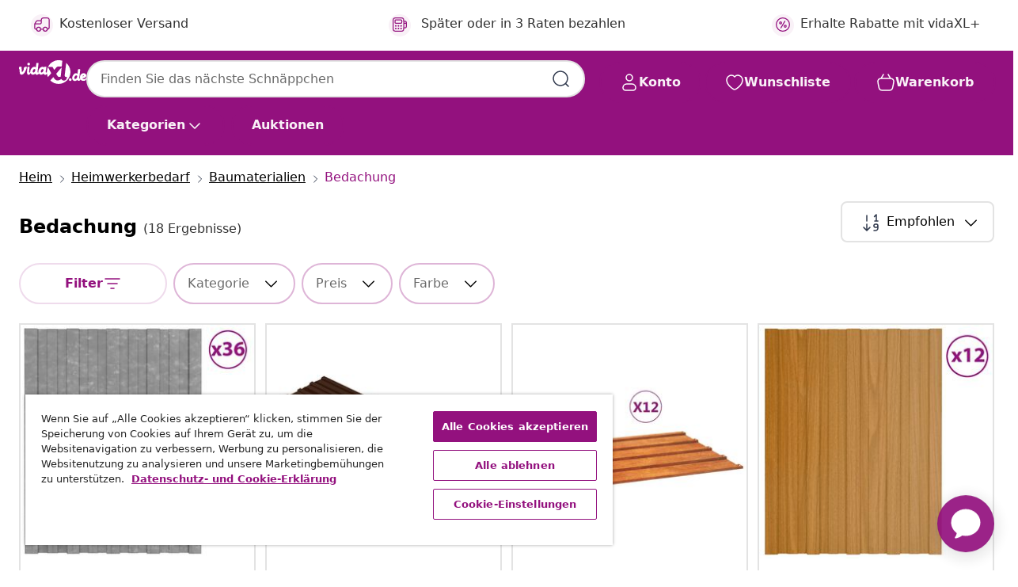

--- FILE ---
content_type: text/html;charset=UTF-8
request_url: https://www.vidaxl.de/g/123/bedachung
body_size: 47240
content:
 

 











 


 

























<!DOCTYPE html>
<html lang="de-de" country="de" dir="ltr">
<head>




<link rel="preload" href="/on/demandware.static/Sites-vidaxl-de-Site/-/default/dw12605bad/fonts/vidaXLfontFE.woff" as="font" crossorigin />

<style>
    @font-face {
        font-family: vidaXLfont;
        src:  url("/on/demandware.static/Sites-vidaxl-de-Site/-/default/dw12605bad/fonts/vidaXLfontFE.woff") format("woff");
        font-weight: 400;
        font-style: normal;
    }
</style>

<link rel="preload" href="/on/demandware.static/Sites-vidaxl-de-Site/-/de_DE/dwff862afb/images/vidaXL_logo.svg" as="image" />


    <link rel="preload" href="/on/demandware.static/Sites-vidaxl-de-Site/-/de_DE/v1768813372222/css/global-modified.css" as="style" />
    <link rel="preload" href="/on/demandware.static/Sites-vidaxl-de-Site/-/de_DE/v1768813372222/css/molecules.css" as="style" />



    <link rel="preload" href="//cdn.cookielaw.org/scripttemplates/otSDKStub.js" as="script" />

<!--[if gt IE 9]><!-->
<script>//common/scripts.isml</script>
<script defer type="text/javascript" src="/on/demandware.static/Sites-vidaxl-de-Site/-/de_DE/v1768813372222/js/main.js"></script>

    
        <script defer type="text/javascript" src="/on/demandware.static/Sites-vidaxl-de-Site/-/de_DE/v1768813372222/js/search.js"
            
            >
        </script>
    

    
        <script defer type="text/javascript" src="/on/demandware.static/Sites-vidaxl-de-Site/-/de_DE/v1768813372222/js/categoryFlowbox.js"
            
            >
        </script>
    


<!--<![endif]-->
<script>
    window.SitePreferences =  {"dataDogImageAddErrorEnable":true}
</script>


<meta charset=UTF-8>

<meta http-equiv="x-ua-compatible" content="ie=edge">

<meta name="viewport" content="width=device-width, initial-scale=1">
















    



    
        

  




    <link rel="alternate" hreflang="it-IT" href="https://www.vidaxl.it/g/123/materiali-per-coperture" >
<link rel="alternate" hreflang="en-US" href="https://www.vidaxl.com/g/123/roofing" >
<link rel="alternate" hreflang="fr-CH" href="https://fr.vidaxl.ch/g/123/toitures" >
<link rel="alternate" hreflang="fr-BE" href="https://fr.vidaxl.be/g/123/toitures" >
<link rel="alternate" hreflang="en-IE" href="https://www.vidaxl.ie/g/123/roofing" >
<link rel="alternate" hreflang="da-DK" href="https://www.vidaxl.dk/g/123/tagbeklaedning" >
<link rel="alternate" hreflang="nb-NO" href="https://www.vidaxl.no/g/123/tak" >
<link rel="alternate" hreflang="sk-SK" href="https://www.vidaxl.sk/g/123/stresne-krytiny" >
<link rel="alternate" hreflang="hr-HR" href="https://www.vidaxl.hr/g/123/krovopokrivacki-materijali" >
<link rel="alternate" hreflang="uk-UA" href="https://uk.vidaxl.com.ua/g/123/покрівельні-роботи" >
<link rel="alternate" hreflang="en-AE" href="https://en.vidaxl.ae/g/123/roofing" >
<link rel="alternate" hreflang="fr-CA" href="https://fr.vidaxl.ca/g/123/toitures" >
<link rel="alternate" hreflang="de-DE" href="https://www.vidaxl.de/g/123/bedachung" >
<link rel="alternate" hreflang="pl-PL" href="https://www.vidaxl.pl/g/123/pokrycia-dachowe" >
<link rel="alternate" hreflang="en-GB" href="https://www.vidaxl.co.uk/g/123/roofing" >
<link rel="alternate" hreflang="nl-BE" href="https://nl.vidaxl.be/g/123/dakbedding" >
<link rel="alternate" hreflang="nl-NL" href="https://www.vidaxl.nl/g/123/dakbedding" >
<link rel="alternate" hreflang="sv-SE" href="https://www.vidaxl.se/g/123/tak" >
<link rel="alternate" hreflang="sl-SI" href="https://www.vidaxl.si/g/123/krovstvo" >
<link rel="alternate" hreflang="fi-FI" href="https://www.vidaxl.fi/g/123/kattopaneelit" >
<link rel="alternate" hreflang="cs-CZ" href="https://www.vidaxl.cz/g/123/stresni-krytiny" >
<link rel="alternate" hreflang="bg-BG" href="https://www.vidaxl.bg/g/123/materiali-za-pokriva" >
<link rel="alternate" hreflang="lt-LT" href="https://www.vidaxl.lt/g/123/stogo-danga" >
<link rel="alternate" hreflang="ar-SA" href="https://ar.vidaxl.sa.com/g/123/" >
<link rel="alternate" hreflang="de-CH" href="https://de.vidaxl.ch/g/123/bedachung" >
<link rel="alternate" hreflang="en-AU" href="https://www.vidaxl.com.au/g/123/roofing" >
<link rel="alternate" hreflang="hu-HU" href="https://www.vidaxl.hu/g/123/tetopanelek" >
<link rel="alternate" hreflang="el-GR" href="https://www.vidaxl.gr/g/123/ylika-stegis" >
<link rel="alternate" hreflang="lv-LV" href="https://www.vidaxl.lv/g/123/jumta-segumi" >
<link rel="alternate" hreflang="is-IS" href="https://is.vidaxl.is/g/123/akefni" >
<link rel="alternate" hreflang="en-SA" href="https://en.vidaxl.sa.com/g/123/roofing" >
<link rel="alternate" hreflang="es-ES" href="https://www.vidaxl.es/g/123/techo" >
<link rel="alternate" hreflang="de-AT" href="https://www.vidaxl.at/g/123/bedachung" >
<link rel="alternate" hreflang="fr-FR" href="https://www.vidaxl.fr/g/123/toitures" >
<link rel="alternate" hreflang="pt-PT" href="https://www.vidaxl.pt/g/123/telhado" >
<link rel="alternate" hreflang="ro-RO" href="https://www.vidaxl.ro/g/123/materiale-pentru-acoperis" >
<link rel="alternate" hreflang="et-EE" href="https://www.vidaxl.ee/g/123/katusematerjalid" >
<link rel="alternate" hreflang="ar-AE" href="https://ar.vidaxl.ae/g/123/" >
<link rel="alternate" hreflang="ja-JP" href="https://www.vidaxl.jp/g/123/" >
<link rel="alternate" hreflang="en-CA" href="https://en.vidaxl.ca/g/123/roofing" >


    




 
    
        
            <meta property="og:title" content="Dachpaneele - Bedache auf stilvolle &amp; erschwingliche Weise">
        
    

    
        
            
                
                <meta name="robots" content="index,follow">
            
        
        
    

    
        
            <meta property="og:url" content="https://www.vidaxl.de/g/123/bedachung">
        
    

    
        
            <meta property="og:description" content="{PlaceHolder} -Finde Dachpaneelen bei vidaXL &ndash; ideal f&uuml;r Carports, Schuppen oder Gartenh&auml;user. Jetzt ganz einfach mit nur wenigen Klicks online kaufen.">
        
    



    <meta property="og:image" content="https://www.vidaxl.de/on/demandware.static/Sites-vidaxl-de-Site/-/default/dw0f92ea4b/images/social_logos/vidaxl-de.png"/> 





        <title>Dachpaneele - Bedache auf stilvolle & erschwingliche Weise</title>




    
        
    
    
        
        
            <meta name="description" content="bedachung -Finde Dachpaneelen bei vidaXL &ndash; ideal f&uuml;r Carports, Schuppen oder Gartenh&auml;user. Jetzt ganz einfach mit nur wenigen Klicks online kaufen." /> 
         
        
    


    <meta name="keywords" content="" />

 

<link rel="icon" type="image/png" href="/on/demandware.static/Sites-vidaxl-de-Site/-/default/dwb408d4bd/images/favicons/favicon-196x196.png" sizes="196x196" />
<link rel="icon" type="image/png" href="/on/demandware.static/Sites-vidaxl-de-Site/-/default/dwdb09da36/images/favicons/favicon-96x96.png" sizes="96x96" />
<link rel="icon" type="image/png" href="/on/demandware.static/Sites-vidaxl-de-Site/-/default/dwbd770745/images/favicons/favicon-32x32.png" sizes="32x32" />
<link rel="icon" type="image/png" href="/on/demandware.static/Sites-vidaxl-de-Site/-/default/dwd8b77439/images/favicons/favicon-16x16.png" sizes="16x16" />
<link rel="icon" type="image/png" href="/on/demandware.static/Sites-vidaxl-de-Site/-/default/dwf2f441ab/images/favicons/favicon-128.png" sizes="128x128" />
<link rel="icon" type="image/png" href="/on/demandware.static/Sites-vidaxl-de-Site/-/default/dw5db65b5c/images/favicons/favicon-48x48.png" sizes="48x48" />
<link rel="icon" type="image/png" href="/on/demandware.static/Sites-vidaxl-de-Site/-/default/dwc06a1535/images/favicons/favicon-144x144.png" sizes="144x144" />
<link rel="icon" type="image/x-icon" href="/on/demandware.static/Sites-vidaxl-de-Site/-/default/dw9d734a52/images/favicon.ico" />

<link rel="stylesheet" href="/on/demandware.static/Sites-vidaxl-de-Site/-/de_DE/v1768813372222/css/global-modified.css" />


<link rel="stylesheet" href="/on/demandware.static/Sites-vidaxl-de-Site/-/de_DE/v1768813372222/css/molecules.css" />


    
        <link rel="stylesheet" href="/on/demandware.static/Sites-vidaxl-de-Site/-/de_DE/v1768813372222/css/energyLabel.css" />
    

    
        <link rel="stylesheet" href="/on/demandware.static/Sites-vidaxl-de-Site/-/de_DE/v1768813372222/css/search.css" />
    


<script type="application/ld+json">
    {
    "@context": "https://schema.org",
    "@type": "Organization",
    "brand": {"name": "vidaXL", "@type": "Thing"}
    }
</script>

<script id="fallback-images-script" data-use-alternative-product-images="ONLY_MISSING">
    function handleImageError(img) {
        const useAlternativeProductImages = document.querySelector('#fallback-images-script').dataset.useAlternativeProductImages;
        var dataDogPreference = SitePreferences.dataDogImageAddErrorEnable;
        img.onerror = ""; // prevent infinite loop
        if (dataDogPreference && window.DD_RUM) {
            // Report the error to Datadog RUM
            window.DD_RUM.onReady(function() {
            if (window.DD_RUM && typeof window.DD_RUM.addError === 'function') {
                console.log('Reporting image load error to Datadog RUM for image:', img.src);
                window.DD_RUM.addError(new Error('Main image load error:'+img.src), {
                    source: 'image',
                    handling: 'handled',
                    imgSrc: img.src,
                    alt: img.alt || ''
                });
            }
            });
         }
        if (useAlternativeProductImages === 'ONLY_MISSING' && img.dataset.alternativeImgSrc) {
            img.src = img.dataset.alternativeImgSrc;
            img.onerror = function () {
                img.src = img.dataset.errorSrc;
                if (dataDogPreference && window.DD_RUM) {               
                    // Report secondary error to Datadog RUM
                    window.DD_RUM.onReady(function() {
                        if (window.DD_RUM && typeof window.DD_RUM.addError === 'function') {
                            console.log('Reporting alternative image load error to Datadog RUM for image:', img.dataset.alternativeImgSrc);
                            window.DD_RUM.addError(new Error('Alternative image load error:' + img.dataset.alternativeImgSrc), {
                                handling: 'handled',
                                imgSrc: img.src,
                                alt: img.alt || ''
                            });
                        }
                    });
                }
            };
        } else if (img.dataset.sourceImg) {
            if (img.dataset.altImgSrc){
                img.src = img.dataset.altImgSrc;
                img.removeAttribute('srcset');
                img.onerror = function () {
                const fallbackTried = img.dataset.fallbackTried === "true";
                if (!fallbackTried) {
                    img.dataset.fallbackTried = "true";
                    img.src = img.dataset.errorSrc;
                    if (dataDogPreference && window.DD_RUM) {
                        // Report secondary error to Datadog RUM
                        window.DD_RUM.onReady(function() {
                            if (window.DD_RUM && typeof window.DD_RUM.addError === 'function') {
                                console.log('Reporting alternative image load error to Datadog RUM for image:', img.dataset.altImgSrc);
                                window.DD_RUM.addError(new Error('Alternative image load error:' + img.dataset.altImgSrc), {
                                    handling: 'handled',
                                    imgSrc: img.src,
                                    alt: img.alt || ''
                                    });
                                }
                        });
                    }
                    img.removeAttribute('srcset');
                    img.classList.add('unavailable-image-loaded');
                } else {
                    img.onerror = null; // stop the loop
                }
            };
            }
        } 
        else if (img.dataset.errorSrc) {
            img.src = img.dataset.errorSrc;
        }
    }

    function handleBackgroundImageError(imgElement) {
        const fallbackImage = imgElement.getAttribute('data-alternative-img-src');
        const errorImage = imgElement.getAttribute('data-error-src') || '/images/product-image-unavailable.svg';

        // Determine the final image to use for <img src>
        const finalImage = (fallbackImage && fallbackImage.trim() !== '') ? fallbackImage : errorImage;

        // Apply the fallback or error image to the <img>
        imgElement.src = finalImage;
    }

// Separate function that sets the background image
function applyOverlayBackground(imgElement, imageUrl) {
    if (imageUrl && imageUrl.trim() !== '' && imageUrl !== 'null') {
        const parentDiv = imgElement.closest('div');
        if (parentDiv) {
            parentDiv.style.backgroundImage = 'var(--overlay-gradient), url('+ imageUrl +')';
        }
    }
    imgElement.classList.add('invisible');
}

</script>





<!-- Consent Mode default settings -->
<script>
    var dataLayer = dataLayer || [];
    function gtag(){dataLayer.push(arguments);}

    gtag('consent', 'default', {
    'ad_storage': 'denied',
    'analytics_storage': 'denied',
    'functionality_storage': 'denied',
    'personalization_storage': 'denied',
    'security_storage': 'denied',
    'ad_user_data': 'denied',
    'ad_personalization': 'denied',
    'wait_for_update': 500
    });
</script>





<script>
    window.dataLayer = window.dataLayer || [];
</script>


    <script async src="https://536004373.collect.igodigital.com/collect.js"> </script>
    <script>
    var _etmc = [];
    _etmc.push(["setOrgId", 536004373]);
    </script>





    
        
                <!-- Google Tag Manager -->
                <script>(function(w,d,s,l,i){w[l]=w[l]||[];w[l].push({'gtm.start':
                        new Date().getTime(),event:'gtm.js'});var f=d.getElementsByTagName(s)[0],
                    j=d.createElement(s),dl=l!='dataLayer'?'&l='+l:'';j.async=true;j.src=
                    'https://www.googletagmanager.com/gtm.js?id='+i+dl;f.parentNode.insertBefore(j,f);
                })(window,document,'script','dataLayer','GTM-T53NPDD');</script>
                <!-- End Google Tag Manager -->
        
    

    
    



    <!-- OneTrust Cookies Consent Notice start for www.vidaxl.de-->
    <script src="https://cdn.cookielaw.org/scripttemplates/otSDKStub.js" charset="UTF-8"
        data-domain-script="15f6001d-ba1f-4242-8dd9-a54dad342db7" data-document-language="true" ></script>
    <script>
        function OptanonWrapper() { }
    </script>
    <!-- OneTrust Cookies Consent Notice end for www.vidaxl.de-->



    <!-- Prefixbox Integration -->
<link rel="preconnect" href="https://integration.prefixbox.com/" />
<link rel="dns-prefetch" href="https://integration.prefixbox.com/" />
<link rel="preconnect" href="https://api.prefixbox.com/" />
<link rel="dns-prefetch" href="https://api.prefixbox.com/" />
<script>
    window.prefixboxAnalytics=window.prefixboxAnalytics||function(t,s,p,o){(window.pfbxQueue=window.pfbxQueue||[]).push({type:t,source:s,params:p,overrideObject:o});};
    window.prefixboxFunctions=window.prefixboxFunctions||{}; window.prefixboxCustomerFunctions=window.prefixboxCustomerFunctions||{};
</script>
<script
    id="prefixbox-integration-v2"
    async
    defer
    fetchpriority="high"
    type="text/javascript"
    src="https://integration.prefixbox.com/50c44e5b-080d-4fdd-9933-2e93f12f7c42"
> </script>
<!-- End Prefixbox Integration -->



<link rel="canonical" href="https://www.vidaxl.de/g/123/bedachung"/>










<script type="text/javascript">//<!--
/* <![CDATA[ (head-active_data.js) */
var dw = (window.dw || {});
dw.ac = {
    _analytics: null,
    _events: [],
    _category: "",
    _searchData: "",
    _anact: "",
    _anact_nohit_tag: "",
    _analytics_enabled: "true",
    _timeZone: "Europe/Berlin",
    _capture: function(configs) {
        if (Object.prototype.toString.call(configs) === "[object Array]") {
            configs.forEach(captureObject);
            return;
        }
        dw.ac._events.push(configs);
    },
	capture: function() { 
		dw.ac._capture(arguments);
		// send to CQ as well:
		if (window.CQuotient) {
			window.CQuotient.trackEventsFromAC(arguments);
		}
	},
    EV_PRD_SEARCHHIT: "searchhit",
    EV_PRD_DETAIL: "detail",
    EV_PRD_RECOMMENDATION: "recommendation",
    EV_PRD_SETPRODUCT: "setproduct",
    applyContext: function(context) {
        if (typeof context === "object" && context.hasOwnProperty("category")) {
        	dw.ac._category = context.category;
        }
        if (typeof context === "object" && context.hasOwnProperty("searchData")) {
        	dw.ac._searchData = context.searchData;
        }
    },
    setDWAnalytics: function(analytics) {
        dw.ac._analytics = analytics;
    },
    eventsIsEmpty: function() {
        return 0 == dw.ac._events.length;
    }
};
/* ]]> */
// -->
</script>
<script type="text/javascript">//<!--
/* <![CDATA[ (head-cquotient.js) */
var CQuotient = window.CQuotient = {};
CQuotient.clientId = 'bfns-vidaxl-de';
CQuotient.realm = 'BFNS';
CQuotient.siteId = 'vidaxl-de';
CQuotient.instanceType = 'prd';
CQuotient.locale = 'de_DE';
CQuotient.fbPixelId = '2318137595090295';
CQuotient.activities = [];
CQuotient.cqcid='';
CQuotient.cquid='';
CQuotient.cqeid='';
CQuotient.cqlid='';
CQuotient.apiHost='api.cquotient.com';
/* Turn this on to test against Staging Einstein */
/* CQuotient.useTest= true; */
CQuotient.useTest = ('true' === 'false');
CQuotient.initFromCookies = function () {
	var ca = document.cookie.split(';');
	for(var i=0;i < ca.length;i++) {
	  var c = ca[i];
	  while (c.charAt(0)==' ') c = c.substring(1,c.length);
	  if (c.indexOf('cqcid=') == 0) {
		CQuotient.cqcid=c.substring('cqcid='.length,c.length);
	  } else if (c.indexOf('cquid=') == 0) {
		  var value = c.substring('cquid='.length,c.length);
		  if (value) {
		  	var split_value = value.split("|", 3);
		  	if (split_value.length > 0) {
			  CQuotient.cquid=split_value[0];
		  	}
		  	if (split_value.length > 1) {
			  CQuotient.cqeid=split_value[1];
		  	}
		  	if (split_value.length > 2) {
			  CQuotient.cqlid=split_value[2];
		  	}
		  }
	  }
	}
}
CQuotient.getCQCookieId = function () {
	if(window.CQuotient.cqcid == '')
		window.CQuotient.initFromCookies();
	return window.CQuotient.cqcid;
};
CQuotient.getCQUserId = function () {
	if(window.CQuotient.cquid == '')
		window.CQuotient.initFromCookies();
	return window.CQuotient.cquid;
};
CQuotient.getCQHashedEmail = function () {
	if(window.CQuotient.cqeid == '')
		window.CQuotient.initFromCookies();
	return window.CQuotient.cqeid;
};
CQuotient.getCQHashedLogin = function () {
	if(window.CQuotient.cqlid == '')
		window.CQuotient.initFromCookies();
	return window.CQuotient.cqlid;
};
CQuotient.trackEventsFromAC = function (/* Object or Array */ events) {
try {
	if (Object.prototype.toString.call(events) === "[object Array]") {
		events.forEach(_trackASingleCQEvent);
	} else {
		CQuotient._trackASingleCQEvent(events);
	}
} catch(err) {}
};
CQuotient._trackASingleCQEvent = function ( /* Object */ event) {
	if (event && event.id) {
		if (event.type === dw.ac.EV_PRD_DETAIL) {
			CQuotient.trackViewProduct( {id:'', alt_id: event.id, type: 'raw_sku'} );
		} // not handling the other dw.ac.* events currently
	}
};
CQuotient.trackViewProduct = function(/* Object */ cqParamData){
	var cq_params = {};
	cq_params.cookieId = CQuotient.getCQCookieId();
	cq_params.userId = CQuotient.getCQUserId();
	cq_params.emailId = CQuotient.getCQHashedEmail();
	cq_params.loginId = CQuotient.getCQHashedLogin();
	cq_params.product = cqParamData.product;
	cq_params.realm = cqParamData.realm;
	cq_params.siteId = cqParamData.siteId;
	cq_params.instanceType = cqParamData.instanceType;
	cq_params.locale = CQuotient.locale;
	
	if(CQuotient.sendActivity) {
		CQuotient.sendActivity(CQuotient.clientId, 'viewProduct', cq_params);
	} else {
		CQuotient.activities.push({activityType: 'viewProduct', parameters: cq_params});
	}
};
/* ]]> */
// -->
</script>


   <script type="application/ld+json">
        {"@context":"http://schema.org/","@type":"ItemList","itemListElement":[{"@type":"ListItem","position":1,"url":"https://www.vidaxl.de/e/vidaxl-dachpaneele-36-stk.-verzinkter-stahl-silbern-60x45-cm/8720286667958.html"},{"@type":"ListItem","position":2,"url":"https://www.vidaxl.de/e/vidaxl-dachpaneele-12-stk.-verzinkter-stahl-braun/8719883757575.html"},{"@type":"ListItem","position":3,"url":"https://www.vidaxl.de/e/vidaxl-dachplatten-12-stk.-rostig-60x44-cm-cortenstahl/8720287069935.html"},{"@type":"ListItem","position":4,"url":"https://www.vidaxl.de/e/vidaxl-dachpaneele-12-stk.-verzinkter-stahl-holzoptik-hell-60x45-cm/8720286667927.html"},{"@type":"ListItem","position":5,"url":"https://www.vidaxl.de/e/vidaxl-dachpaneele-12-stk.-verzinkter-stahl-braun-60x36-cm/8720286858288.html"},{"@type":"ListItem","position":6,"url":"https://www.vidaxl.de/e/vidaxl-dachpaneele-12-stk.-verzinkter-stahl-braun-60x45-cm/8720286667903.html"},{"@type":"ListItem","position":7,"url":"https://www.vidaxl.de/e/vidaxl-dachpaneele-12-stk.-verzinkter-stahl-grau/8718475505716.html"},{"@type":"ListItem","position":8,"url":"https://www.vidaxl.de/e/vidaxl-dachpaneele-12-stk.-verzinkter-stahl-anthrazit-60x45-cm/8720286667880.html"},{"@type":"ListItem","position":9,"url":"https://www.vidaxl.de/e/vidaxl-dachpaneele-12-stk.-verzinkter-stahl-grun-60x45-cm/8720286667842.html"},{"@type":"ListItem","position":10,"url":"https://www.vidaxl.de/e/vidaxl-dachpaneele-12-stk.-verzinkter-stahl-anthrazit/8719883757568.html"},{"@type":"ListItem","position":11,"url":"https://www.vidaxl.de/e/vidaxl-dachpaneele-12-stk.-verzinkter-stahl-grau-60x45-cm/8720286667866.html"},{"@type":"ListItem","position":12,"url":"https://www.vidaxl.de/e/vidaxl-dachpaneele-12-stk.-verzinkter-stahl-grun/8718475505709.html"},{"@type":"ListItem","position":13,"url":"https://www.vidaxl.de/e/vidaxl-4-tlg.-dachrinnen-netz-mit-haken-108-m2-hdpe/8718475712886.html"},{"@type":"ListItem","position":14,"url":"https://www.vidaxl.de/e/vidaxl-dachpaneele-12-stk-verzinkter-stahl-anthrazit-60x36-cm/8720286858295.html"},{"@type":"ListItem","position":15,"url":"https://www.vidaxl.de/e/vidaxl-dachpaneele-12-stk.-verzinkter-stahl-braun-60x45-cm/8720286667903.html"},{"@type":"ListItem","position":16,"url":"https://www.vidaxl.de/e/vidaxl-dachpaneele-12-stk.-verzinkter-stahl-grau-60x36-cm/8720286858271.html"},{"@type":"ListItem","position":17,"url":"https://www.vidaxl.de/e/vidaxl-dachpaneele-12-stk.-verzinkter-stahl-grun-60x36-cm/8720286858264.html"},{"@type":"ListItem","position":18,"url":"https://www.vidaxl.de/e/vidaxl-dachpaneele-12-stk.-verzinkter-stahl-silber-60x36-cm/8720286858301.html"}]}
    </script>



</head>
<body>

    
        
    

    
    


<div
class="page "
data-action="Search-Show"
data-locale="de_DE"
data-querystring="cgid=123"
>


























 

 











 


 



























<div
    class="d-none js-auth-data"
    data-authenticated="false"
    data-registered="false"
    data-dropshipper="null"
    data-isbusinessuser="false"
>
</div>




<div class="container usp-container d-flex flex-row js-usp-row">
    <div class="col-12">
        
	
	<div class="content-asset"><!-- dwMarker="content" dwContentID="8d1ce502cdc295536b7778c4b8" -->
		<div class="usp slick-not-init" id="header-usp">
    <p class="usp-block" data-toggle="modal" data-target="#uspModal">
        <span class="usp-icons">
            <svg width="24" height="24" viewBox="0 0 24 24" fill="none"
                xmlns="http://www.w3.org/2000/svg">
                <path
                    d="M9.13784 4.72433C10.0591 2.8819 10.5197 1.96069 11.143 1.66508C11.6854 1.40782 12.3146 1.40782 12.8571 1.66508C13.4804 1.96069 13.941 2.88191 14.8622 4.72434L15.2215 5.4429C15.5059 6.01177 15.6481 6.29621 15.8562 6.51399C16.0403 6.70676 16.2612 6.86077 16.5058 6.96694C16.782 7.08689 17.0981 7.12201 17.7302 7.19225L18.0564 7.22849C20.2646 7.47385 21.3687 7.59653 21.8677 8.10561C22.3013 8.54802 22.5055 9.16639 22.4205 9.78001C22.3227 10.4861 21.5086 11.242 19.8805 12.7539L19.5361 13.0736C18.9804 13.5897 18.7025 13.8477 18.5419 14.1604C18.4 14.4368 18.3244 14.7424 18.3211 15.0531C18.3174 15.4046 18.4446 15.7671 18.699 16.4921V16.4921C19.5294 18.8587 19.9446 20.042 19.673 20.7338C19.4374 21.3339 18.927 21.7836 18.3021 21.9418C17.5816 22.1241 16.4767 21.5717 14.267 20.4668L13.4311 20.0489C12.9064 19.7865 12.644 19.6553 12.3688 19.6037C12.1251 19.558 11.8749 19.558 11.6312 19.6037C11.356 19.6553 11.0937 19.7865 10.5689 20.0489L9.73299 20.4668C7.52325 21.5717 6.41838 22.1241 5.69791 21.9418C5.07298 21.7836 4.56261 21.3339 4.32703 20.7338C4.05543 20.042 4.47062 18.8587 5.30101 16.4921V16.4921C5.55541 15.7671 5.68261 15.4046 5.67891 15.0531C5.67565 14.7424 5.60005 14.4368 5.45811 14.1604C5.29751 13.8477 5.01964 13.5897 4.46388 13.0736L4.11954 12.7539C2.49141 11.242 1.67734 10.4861 1.57953 9.78001C1.49453 9.16639 1.69867 8.54802 2.13229 8.10561C2.63127 7.59653 3.73538 7.47385 5.9436 7.22849L6.26976 7.19225C6.90189 7.12201 7.21795 7.08689 7.49423 6.96694C7.73879 6.86077 7.95965 6.70676 8.14383 6.51399C8.35189 6.29621 8.49411 6.01178 8.77855 5.44291L9.13784 4.72433Z"
                    stroke="var(--color-plum-500, #93117e)" stroke-width="1.5"
                    stroke-linecap="round"
                    stroke-linejoin="round" />
            </svg>
        </span>
        <span>24/7 Angebote</span>
    </p>
    <p class="usp-block" data-toggle="modal" data-target="#uspModal">
        <span class="usp-icons">
            <svg width="24" height="24" viewBox="0 0 24 24" fill="none"
                xmlns="http://www.w3.org/2000/svg">
                <path
                    d="M10 19H14M10 19C10 20.6569 8.65685 22 7 22C5.34315 22 4 20.6569 4 19M10 19C10 17.3431 8.65685 16 7 16C5.34315 16 4 17.3431 4 19M14 19C14 20.6569 15.3431 22 17 22C18.6569 22 20 20.6569 20 19M14 19C14 17.3431 15.3431 16 17 16C18.6569 16 20 17.3431 20 19M20 19V19C21.6569 19 23 17.6569 23 16V6.8C23 5.11984 23 4.27976 22.673 3.63803C22.3854 3.07354 21.9265 2.6146 21.362 2.32698C20.7202 2 19.8802 2 18.2 2H15.8C14.1198 2 13.2798 2 12.638 2.32698C12.0735 2.6146 11.6146 3.07354 11.327 3.63803C11 4.27976 11 5.11984 11 6.8V7.8C11 8.9201 11 9.48016 10.782 9.90798C10.5903 10.2843 10.2843 10.5903 9.90798 10.782C9.48016 11 8.92011 11 7.8 11H1.5M4 19V19C3.06812 19 2.60218 19 2.23463 18.8478C1.74458 18.6448 1.35523 18.2554 1.15224 17.7654C1 17.3978 1 16.9319 1 16V12.7727C1 12.1129 1 11.783 1.05245 11.4623C1.09902 11.1775 1.17626 10.8987 1.28282 10.6306C1.40284 10.3286 1.57257 10.0457 1.91205 9.47992L2.13566 9.10723C2.8155 7.97416 3.15542 7.40763 3.62342 6.99611C4.03758 6.63195 4.52256 6.35736 5.04791 6.18958C5.64157 6 6.30225 6 7.62362 6H11"
                    stroke="var(--color-plum-500, #93117e)" stroke-width="1.5"
                    stroke-linecap="round" stroke-linejoin="round" />
            </svg>
        </span>
        <span>Kostenloser Versand </span>
    </p>
    <p class="usp-block" data-toggle="modal" data-target="#uspModal">
        <span class="usp-icons">
            <svg width="24" height="24" viewBox="0 0 24 24" fill="none"
                xmlns="http://www.w3.org/2000/svg">
                <path
                    d="M6.5 14C6.5 14.2761 6.27614 14.5 6 14.5C5.72386 14.5 5.5 14.2761 5.5 14M6.5 14C6.5 13.7239 6.27614 13.5 6 13.5C5.72386 13.5 5.5 13.7239 5.5 14M6.5 14H5.5M6.5 18C6.5 18.2761 6.27614 18.5 6 18.5C5.72386 18.5 5.5 18.2761 5.5 18M6.5 18C6.5 17.7239 6.27614 17.5 6 17.5C5.72386 17.5 5.5 17.7239 5.5 18M6.5 18H5.5M10.5 14C10.5 14.2761 10.2761 14.5 10 14.5C9.72386 14.5 9.5 14.2761 9.5 14M10.5 14C10.5 13.7239 10.2761 13.5 10 13.5C9.72386 13.5 9.5 13.7239 9.5 14M10.5 14H9.5M10.5 18C10.5 18.2761 10.2761 18.5 10 18.5C9.72386 18.5 9.5 18.2761 9.5 18M10.5 18C10.5 17.7239 10.2761 17.5 10 17.5C9.72386 17.5 9.5 17.7239 9.5 18M10.5 18H9.5M14.5 14C14.5 14.2761 14.2761 14.5 14 14.5C13.7239 14.5 13.5 14.2761 13.5 14M14.5 14C14.5 13.7239 14.2761 13.5 14 13.5C13.7239 13.5 13.5 13.7239 13.5 14M14.5 14H13.5M14.5 18C14.5 18.2761 14.2761 18.5 14 18.5C13.7239 18.5 13.5 18.2761 13.5 18M14.5 18C14.5 17.7239 14.2761 17.5 14 17.5C13.7239 17.5 13.5 17.7239 13.5 18M14.5 18H13.5M22 10H18M18 7H18.8C19.9201 7 20.4802 7 20.908 7.21799C21.2843 7.40973 21.5903 7.71569 21.782 8.09202C22 8.51984 22 9.07989 22 10.2V13.8C22 14.9201 22 15.4802 21.782 15.908C21.5903 16.2843 21.2843 16.5903 20.908 16.782C20.4802 17 19.9201 17 18.8 17H18M6.6 10H13.4C13.9601 10 14.2401 10 14.454 9.89101C14.6422 9.79513 14.7951 9.64215 14.891 9.45399C15 9.24008 15 8.96005 15 8.4V6.6C15 6.03995 15 5.75992 14.891 5.54601C14.7951 5.35785 14.6422 5.20487 14.454 5.10899C14.2401 5 13.9601 5 13.4 5H6.6C6.03995 5 5.75992 5 5.54601 5.10899C5.35785 5.20487 5.20487 5.35785 5.10899 5.54601C5 5.75992 5 6.03995 5 6.6V8.4C5 8.96005 5 9.24008 5.10899 9.45399C5.20487 9.64215 5.35785 9.79513 5.54601 9.89101C5.75992 10 6.03995 10 6.6 10ZM6.8 22H13.2C14.8802 22 15.7202 22 16.362 21.673C16.9265 21.3854 17.3854 20.9265 17.673 20.362C18 19.7202 18 18.8802 18 17.2V6.8C18 5.11984 18 4.27976 17.673 3.63803C17.3854 3.07354 16.9265 2.6146 16.362 2.32698C15.7202 2 14.8802 2 13.2 2H6.8C5.11984 2 4.27976 2 3.63803 2.32698C3.07354 2.6146 2.6146 3.07354 2.32698 3.63803C2 4.27976 2 5.11984 2 6.8V17.2C2 18.8802 2 19.7202 2.32698 20.362C2.6146 20.9265 3.07354 21.3854 3.63803 21.673C4.27976 22 5.11984 22 6.8 22Z"
                    stroke="var(--color-plum-500, #93117e)" stroke-width="1.5"
                    stroke-linecap="round"
                    stroke-linejoin="round" />
            </svg>
        </span>
        <span>Später oder in 3 Raten bezahlen</span>
    </p>
 <p class="usp-block" data-toggle="modal" data-target="#uspModal">
        <span class="usp-icons">
            <svg width="24" height="24" viewBox="0 0 24 24" fill="none"
                xmlns="http://www.w3.org/2000/svg">
                <path
                    d="M14.9999 7L8.99988 17M22 12C22 17.5228 17.5228 22 12 22C6.47715 22 2 17.5228 2 12C2 6.47715 6.47715 2 12 2C17.5228 2 22 6.47715 22 12ZM9.99988 9.5C9.99988 10.3284 9.32831 11 8.49988 11C7.67145 11 6.99988 10.3284 6.99988 9.5C6.99988 8.67157 7.67145 8 8.49988 8C9.32831 8 9.99988 8.67157 9.99988 9.5ZM16.9999 14.5C16.9999 15.3284 16.3283 16 15.4999 16C14.6715 16 13.9999 15.3284 13.9999 14.5C13.9999 13.6716 14.6715 13 15.4999 13C16.3283 13 16.9999 13.6716 16.9999 14.5Z"
                    stroke="var(--color-plum-500, #93117e)" stroke-width="1.5"
                    stroke-linecap="round"
                    stroke-linejoin="round" />
            </svg>
        </span>
        <span>Erhalte Rabatte mit vidaXL+</span>
    </p>   
</div>
	</div> <!-- End content-asset -->



        <div class="modal fade p-0 custom-modal" id="uspModal" tabindex="-1" role="dialog" aria-labelledby="uspModal">
            <div class="modal-dialog" role="document">
                <div class="modal-content">
                    <div>
                        <div class="modal-header-usp">
                            <p class="modal-title-usp">Warum vidaXL w&auml;hlen?
                                
<button 
    class="vbtn text-base btn-neutral transparent pill btn-semantic font-weight-semibold"
    type="button"
    
        data-dismiss="modal"
        
        
        
        
        
        
        aria-label="Men&uuml; schlie&szlig;en"
        
        name="button"
        >

        

        
    
         
            
                <img class="" src="/on/demandware.static/Sites-vidaxl-de-Site/-/default/dwac11c557/images/svg/common/cross.svg"
                    alt="Suchbegriffe l&ouml;schen" width="24px"
                    height="24px">
            
        

        

        

        

    

    

</button>
                            </p>
                        </div>
                    </div>
                    <div class="usp-layout">
                        







<div class="templatePage" id="headerusp">
<div class="experience-region experience-main"><div class="experience-component experience-custom_layouts-headerUSP">

<div class="mobile-2r-2c">
    <div class="usp-row">
        <div class="region usp-section"><div class="experience-component experience-custom_assets-usp">
























 

 











 


 























<div class="modal-body-usp row">
    <div class="popup-usp">
        <div class="usp-main">
            <div class="usp-icon">
                <img src="/on/demandware.static/Sites-vidaxl-de-Site/-/default/dw2d18756e/images/svg/usp/star.svg" alt="usp icon" width="100%" height="100%"/>
            </div>
            <div class="row-des">
                <p class="text-base font-weight-bold title">24/7 Angebote</p>
                <p class="description">Finde jeden Tag die besten Angebote und reduzierten Produkte bei vidaXL!</p>
            </div>
        </div>
        
            

<a
class="btn-neutral outlined text-base font-weight-semibold vbtn text-base "

href="https://www.vidaxl.de/cms-coupon-code.html"
target="_self"
tabindex="0"
title="button" role="button"
aria-label="button"






>




<span class="btn-text">Gehe zu den Angeboten</span>



</a>
        
    </div>
</div></div></div>
        <div class="region usp-section"><div class="experience-component experience-custom_assets-usp">
























 

 











 


 























<div class="modal-body-usp row">
    <div class="popup-usp">
        <div class="usp-main">
            <div class="usp-icon">
                <img src="/on/demandware.static/Sites-vidaxl-de-Site/-/default/dwb8d6a768/images/svg/usp/truck.svg" alt="usp icon" width="100%" height="100%"/>
            </div>
            <div class="row-des">
                <p class="text-base font-weight-bold title">Kostenloser Versand</p>
                <p class="description">Kostenloser Versand f&uuml;r alle Bestellungen
</p>
            </div>
        </div>
        
    </div>
</div></div></div>
        <div class="region usp-section"><div class="experience-component experience-custom_assets-usp">
























 

 











 


 























<div class="modal-body-usp row">
    <div class="popup-usp">
        <div class="usp-main">
            <div class="usp-icon">
                <img src="/on/demandware.static/Sites-vidaxl-de-Site/-/default/dw6ba87ef3/images/svg/usp/pos.svg" alt="usp icon" width="100%" height="100%"/>
            </div>
            <div class="row-des">
                <p class="text-base font-weight-bold title">Sp&auml;ter oder in 3 Raten bezahlen</p>
                <p class="description">Bei vidaXL kannst du dein Lieblingsprodukt sofort kaufen und sp&auml;ter oder in Raten mit Klarna bezahlen!</p>
            </div>
        </div>
        
    </div>
</div></div></div>
        <div class="region usp-section"><div class="experience-component experience-custom_assets-usp">
























 

 











 


 























<div class="modal-body-usp row">
    <div class="popup-usp">
        <div class="usp-main">
            <div class="usp-icon">
                <img src="/on/demandware.static/Sites-vidaxl-de-Site/-/default/dw2722eabe/images/svg/usp/procent-circle.svg" alt="usp icon" width="100%" height="100%"/>
            </div>
            <div class="row-des">
                <p class="text-base font-weight-bold title">Erhalte Rabatte mit vidaXL+</p>
                <p class="description">Melde dich noch heute mit deinem Konto an und sieh zu, wie deine vidaXL+ Punkte wachsen. Je mehr du einkaufst, desto gr&ouml;&szlig;er sind die Rabatte, die du freischalten kannst!</p>
            </div>
        </div>
        
            

<a
class="btn-neutral outlined text-base font-weight-semibold vbtn text-base "

href="https://www.vidaxl.de/loyalty-vidaXL.html"
target="_self"
tabindex="0"
title="button" role="button"
aria-label="button"






>




<span class="btn-text">Erstelle ein Konto</span>



</a>
        
    </div>
</div></div></div>
    </div>
</div></div></div>
</div>




                    </div>
                </div>
            </div>
        </div>
    </div>
    <div class="search-tooltip d-none">
        <span class="tooltip">Bitte einen Suchbegriff eingeben</span>
    </div>
    
</div>
<header id="header" class="bg-primary sticky-top js-navigation header-wrapper ">
    <div class="header-container container-max-width">
        <nav class="d-block">
            <div class="row js-nav-row bg-primary hide-search-desktop header-nav-row flex-nowrap d-xl-flex">
                <button class="vbtn btn-base js-navbar-toggler navbar-toggler d-desktop-none" type="button"
                    aria-controls="sg-navbar-collapse" aria-expanded="false" aria-label="Toggle navigation">
                    <div class="nav-toggle d-inline-block">
                        <div class="nav-navicon">
                            <img class="menu-icon" src="/on/demandware.static/Sites-vidaxl-de-Site/-/default/dw707bd61a/images/svg/common/menu.svg"
                                alt=" Men&uuml;" width="24" height="24">
                        </div>
                    </div>
                </button>
                <a id="logo" class="col justify-content-center align-content-center notranslate menu-logo"
                    href="/" title="vidaXL Heim">
                    <img class="svg logo text-primary" src="/on/demandware.static/Sites-vidaxl-de-Site/-/de_DE/dwff862afb/images/vidaXL_logo.svg"
                        alt="vidaXL Home" width="100%" height="100%">

                    <img class="svg logo text-primary mobile-sticky-logo"
                        src="/on/demandware.static/Sites-vidaxl-de-Site/-/default/dw8596f5bc/images/svg/common/vidaXL_logo_white.svg" alt="vidaXL Home" width="100%" height="100%">
                </a>
                <div
                    class="d-none d-desktop-none categories-button-block js-categories-button-block header-categorie-links">
                    
<button 
    class="vbtn text-base btn-base pill js-toggle-navigation js-bottom-menu-item font-weight-semibold"
    type="button"
    
        
        
        
        
        
        
        
        aria-label="Kategorien"
        
        name="button"
        >

        

        
    
        

        

        

        
            <span class="btn-text">Kategorien</span>
        

    

     
           
            
                <svg width="24" height="24" viewBox="0 0 24 24" fill="none" xmlns="http://www.w3.org/2000/svg">
                    <path d="M10 6L16 12L10 18" stroke-width="1.5" stroke-linecap="round" stroke-linejoin="round"/>
                </svg>
            
            
            
    

</button>
                </div>
                <div class="col px-0 d-none d-desktop-block">
                    






























 

 











 


 























<div class="site-search w-100 search-bar">
    <form role="search" action="/catalogsearch/result" method="get" name="simpleSearch" class="h-100">

        <div class="input-group search-input-container">
            <input class="search-field horizontal-shake-animation flex-fill text-input text-base fint-weight-regular"
    type="text"
    name="q"
    value=""
    enterkeyhint="search"
    placeholder="Finden Sie das n&auml;chste Schn&auml;ppchen"
    role="combobox"
    aria-describedby="search-assistive-text"
    aria-haspopup="listbox"
    maxlength="100"
    aria-owns="search-results"
    aria-expanded="false"
    aria-autocomplete="list"
    aria-activedescendant=""
    aria-controls="search-results"
    aria-label="Geben Sie ein Suchwort oder die Artikelnummer ein"
    autocomplete="off"
/>

            
<button 
    class="vbtn text-base btn-semantic d-none reset-button horizontal-shake-animation pill btn-base outlined"
    type="button"
    
        
        
        
        
        
        
        
        aria-label="Suchbegriffe l&ouml;schen"
        
        name="button"
        >

        

        
    
         
            
                <img class="" src="/on/demandware.static/Sites-vidaxl-de-Site/-/default/dwac11c557/images/svg/common/cross.svg"
                    alt="Suchbegriffe l&ouml;schen" width="24px"
                    height="24px">
            
        

        

        

        

    

    

</button>
            
<button 
    class="vbtn text-base btn-semantic search-button horizontal-shake-animation pill btn-base outlined"
    type="button"
    
        
        
        
        
        
        
        
        aria-label="Suchbegriffe eingeben"
        
        name="search-button"
        >

        

        
    
         
            
                <img class="" src="/on/demandware.static/Sites-vidaxl-de-Site/-/default/dw58f42cc3/images/svg/common/search.svg"
                    alt="Search Icon" width="24px"
                    height="24px">
            
        

        

        

        

    

    

</button>

            <div class="suggestions-wrapper w-100 mt-1"
                data-url="/on/demandware.store/Sites-vidaxl-de-Site/de_DE/SearchServices-GetSuggestions?q=">
                
























 

 











 


 






















<div class="flex-column suggestions presearch-suggestions border-0 shadow-lg" style="display: none">
    <div class="recentsearchDisplay">
        <div class="font-weight-bold text-sm search-sug-header">Ihre letzten Suchanfragen </div>
        <div class="recentSearchesShow" id="recentSearchesShowID" data-no-recent-search-message="Keine aktuellen Suchanfragen"></div>
    </div>

    
        
	
	<div class="content-asset"><!-- dwMarker="content" dwContentID="4c6dbbd2bc4ca92bdcfcff2a43" -->
		<div class="presearch-configurator px-3 pb-3">
<p class="fw-bold h5">M&ouml;bel-Konfigurator</p>
<a class="btn btn-outline-secondary custom-btn configurator-btn" href="https://www.vidaxl.de/customizable-beds-and-bed-accessories"><span> <img alt="Category_Bedroom" class="custom-icon" src="https://www.vidaxl.de/on/demandware.static/-/Library-Sites-vidaXLSharedLibrary/default/dw71c599de/Icons/Category_Bedroom.svg" />Bett-Konfigurator </span> </a> 
<a class="btn btn-outline-secondary custom-btn configurator-btn mt-2" href="https://www.vidaxl.de/customizable-rattan-and-garden-furniture"> <span> <img alt="Category_Rattan" class="custom-icon" src="https://www.vidaxl.de/on/demandware.static/-/Library-Sites-vidaXLSharedLibrary/default/dwc9c2e242/Icons/L2-Outdoor%20Furniture.svg" />Rattanm&ouml;bel-Konfigurator </span> </a></div>

<hr class="custom-hr" />
<style type="text/css">.presearch-configurator .btn.custom-btn {
  border: 2px solid #E3E3E3;
  border-radius: 8px;
}

/* FIX: Make each button appear on a new line */
.configurator-btn {
  display: block !important;
  width: 35%;
  margin-top: 10px;
}

.presearch-configurator .custom-icon {
  width: 16px;
  margin-right: 8px;
}

hr.custom-hr {
  border-color: #e3e3e3;
}
</style>
	</div> <!-- End content-asset -->



    

    

    
    <p class="text-sm font-weight-bold search-sug-header popularsearchDisplay">Beliebte Suchanfragen</p>
    <div class="flex-row attribute-chips chip-items">
       
            <div class="chip-item-container">
                

<a
class="btn-tab horizontal attribute-chip chip-item text-base font-weight-regular vbtn text-base "

href="/catalogsearch/result?q=eckbank%20garten"
target="_self"
tabindex="0"
title="eckbank garten" role="button"
aria-label="eckbank garten"






>




<span class="btn-text">eckbank garten</span>



</a>
            </div>
        
            <div class="chip-item-container">
                

<a
class="btn-tab horizontal attribute-chip chip-item text-base font-weight-regular vbtn text-base "

href="/catalogsearch/result?q=hochbeet"
target="_self"
tabindex="0"
title="hochbeet" role="button"
aria-label="hochbeet"






>




<span class="btn-text">hochbeet</span>



</a>
            </div>
        
            <div class="chip-item-container">
                

<a
class="btn-tab horizontal attribute-chip chip-item text-base font-weight-regular vbtn text-base "

href="/catalogsearch/result?q=relax%20sessel"
target="_self"
tabindex="0"
title="relax sessel" role="button"
aria-label="relax sessel"






>




<span class="btn-text">relax sessel</span>



</a>
            </div>
        
            <div class="chip-item-container">
                

<a
class="btn-tab horizontal attribute-chip chip-item text-base font-weight-regular vbtn text-base "

href="/catalogsearch/result?q=pergola"
target="_self"
tabindex="0"
title="pergola" role="button"
aria-label="pergola"






>




<span class="btn-text">pergola</span>



</a>
            </div>
        
            <div class="chip-item-container">
                

<a
class="btn-tab horizontal attribute-chip chip-item text-base font-weight-regular vbtn text-base "

href="/catalogsearch/result?q=h%C3%BChnerstall"
target="_self"
tabindex="0"
title="h&uuml;hnerstall" role="button"
aria-label="h&uuml;hnerstall"






>




<span class="btn-text">h&uuml;hnerstall</span>



</a>
            </div>
        
            <div class="chip-item-container">
                

<a
class="btn-tab horizontal attribute-chip chip-item text-base font-weight-regular vbtn text-base "

href="/catalogsearch/result?q=abdeckplane%20mit%20%C3%B6sen"
target="_self"
tabindex="0"
title="abdeckplane mit &ouml;sen" role="button"
aria-label="abdeckplane mit &ouml;sen"






>




<span class="btn-text">abdeckplane mit &ouml;sen</span>



</a>
            </div>
        
            <div class="chip-item-container">
                

<a
class="btn-tab horizontal attribute-chip chip-item text-base font-weight-regular vbtn text-base "

href="/catalogsearch/result?q=plane%20mit%20%C3%B6sen"
target="_self"
tabindex="0"
title="plane mit &ouml;sen" role="button"
aria-label="plane mit &ouml;sen"






>




<span class="btn-text">plane mit &ouml;sen</span>



</a>
            </div>
        
            <div class="chip-item-container">
                

<a
class="btn-tab horizontal attribute-chip chip-item text-base font-weight-regular vbtn text-base "

href="/catalogsearch/result?q=gartensofa"
target="_self"
tabindex="0"
title="gartensofa" role="button"
aria-label="gartensofa"






>




<span class="btn-text">gartensofa</span>



</a>
            </div>
        
            <div class="chip-item-container">
                

<a
class="btn-tab horizontal attribute-chip chip-item text-base font-weight-regular vbtn text-base "

href="/catalogsearch/result?q=pflanzk%C3%BCbel"
target="_self"
tabindex="0"
title="pflanzk&uuml;bel" role="button"
aria-label="pflanzk&uuml;bel"






>




<span class="btn-text">pflanzk&uuml;bel</span>



</a>
            </div>
        
            <div class="chip-item-container">
                

<a
class="btn-tab horizontal attribute-chip chip-item text-base font-weight-regular vbtn text-base "

href="/catalogsearch/result?q=voliere"
target="_self"
tabindex="0"
title="voliere" role="button"
aria-label="voliere"






>




<span class="btn-text">voliere</span>



</a>
            </div>
        
    </div>
    
</div>
            </div>
        </div>
        <input type="hidden" id="searchUrl" value="/catalogsearch/result" />
    </form>
</div>
                    <div class="row js-search-bottom-menu">
                        <div class="col d-flex">
                            <div class="header-categorie-links">
                                
<button 
    class="vbtn text-base btn-base pill js-toggle-navigation js-bottom-menu-item font-weight-semibold ${isServerError ? 'd-none' : ''}"
    type="button"
    
        
        
        
        
        
        
        
        aria-label="Kategorien"
        
        name="button"
        >

        

        
    
        

        

        

        
            <span class="btn-text">Kategorien</span>
        

    

     
           
            
                <svg width="24" height="24" viewBox="0 0 24 24" fill="none" xmlns="http://www.w3.org/2000/svg">
                    <path d="M10 6L16 12L10 18" stroke-width="1.5" stroke-linecap="round" stroke-linejoin="round"/>
                </svg>
            
            
            
    

</button>

                                <!-- Placeholder -->
                            </div>
                                
























 

 











 


 























    <div class="header-categorie-links">
        

<a
class="btn-base auction-link pill font-weight-semibold vbtn text-base "

href="/auktionen"
target="_self"
tabindex="0"
title="Auktionen" role="button"
aria-label="Auktionen"






>




<span class="btn-text">Auktionen</span>



</a>
    </div>
                           
                        </div>
                        
                    </div>
                </div>
                <div class="ml-auto header-search d-flex">
                    <div
                        class="d-flex d-desktop-none header-icon toggle-search-button cursor-pointer js-mobile-sticky-search">
                        
<button 
    class="vbtn text-base vbtn text-base btn-base pill font-weight-semibold"
    type="button"
    
        
        
        
        
        
        
        
        aria-label="Suchbegriffe eingeben"
        
        name="button"
        >

        

        
    
         
            
                <img class="" src="/on/demandware.static/Sites-vidaxl-de-Site/-/default/dw68272e8d/images/svg/common/search-icon-white.svg"
                    alt="Search Icon" width="24px"
                    height="24px">
            
        

        

        

        

    

    

</button>
                    </div>
                    



























 

 











 


 






















<div class="d-flex my-account-button js-my-account js-flyout-toggle" data-user="{&quot;email&quot;:null,&quot;id&quot;:&quot;ceUj8EgLWvLcbtZ70bpFuFayHm&quot;,&quot;subscriptionStatus&quot;:&quot;unsubscribed&quot;}">
    <div class="flyout-wrapper my-account-flyout">
        <div class="flyout w-100 shadow-lg full-width-mobile">
    <span class="flyout-close js-flyout-close">
        <img class="close-icon" src="/on/demandware.static/Sites-vidaxl-de-Site/-/default/dwac11c557/images/svg/common/cross.svg" alt="account-flyout-close" width="100%" height="100%" >
    </span>
    
    <ul class="base-list d-flex flex-column" role="listbox">
        <li class="d-flex text-sm font-weight-regular">
            <a href="/on/demandware.store/Sites-vidaxl-de-Site/de_DE/Account-Overview" class="w-100 list-content">
                <div class="list-front">
                    <span>Konto&uuml;bersicht</span>
                </div>
            </a>
        </li>

         
            <li class="d-flex text-sm font-weight-regular">
                <a href="/account/orders" class="w-100 list-content">
                    <div class="list-front">
                        <span>Meine Bestellungen</span>
                    </div>
                </a>
            </li>
        

        <li class="d-flex text-sm font-weight-regular">
            <a href="/account/details" class="w-100 list-content">
                <div class="list-front">
                    <span>Kontodaten</span>
                </div>
            </a>
        </li>

        <li class="d-flex text-sm font-weight-regular logout-link">
            <a href="/on/demandware.store/Sites-vidaxl-de-Site/de_DE/Login-Logout" class="w-100 js-logout-button list-content">
                <div class="list-front">
                    <span>Abmelden</span>
                </div>
            </a>
        </li>
    </ul>

    <span class="flyout-drag-to-close">
        <span class="point"></span>
        <span class="point"></span>
        <span class="point"></span>
    </span>
</div>
    </div>
    <div class="d-flex header-icon bg-transparent text-base js-wrapper-toggler account-button order-notification with-animation js-account-button-notification  " data-login-get-url="https://www.vidaxl.de/account/login">
        
<button 
    class="vbtn text-base btn-base pill js-account-but-icon font-weight-semibold"
    type="button"
    
        
        
        
        
        
        
        
        aria-label="Konto"
        
        name="button"
        >

        

        
    
         
            
                <img class="" src="/on/demandware.static/Sites-vidaxl-de-Site/-/default/dw513295e7/images/svg/common/user.svg"
                    alt="Account Icon" width="24px"
                    height="24px">
            
        

        

        

        
            <span class="btn-text">Konto</span>
        

    

    

</button>
    </div>
</div>
<div class="sfmcAbandonedBrowse" data-pid="false" ></div>
<div class="sfmcEinsteinRecommendation" data-pid="false" ></div>

                    
























 

 











 


 

























<div class="d-flex wishlist-btn-wrapper">
    <div class="wishlist-btn-header header-icon bg-transparent d-flex text-decoration-none">
        

<a
class="btn-base pill font-weight-semibold vbtn text-base "

href="/account/wishlist"
target="_self"
tabindex="0"
title="Wunschliste" role="button"
aria-label="Wunschliste"






>



<img src="/on/demandware.static/Sites-vidaxl-de-Site/-/default/dwf129bafc/images/svg/common/heart.svg" alt="Wishlist Icon" width="24px" height="24px"/>




<span class="btn-text">Wunschliste</span>



</a> 
        <span class="wishlist-count js-wishlist-count text-sm font-weight-regular ">0.0</span>
    </div>
</div>
                    <div class="minicart d-flex js-header-cart" data-action-url="/on/demandware.store/Sites-vidaxl-de-Site/de_DE/Cart-MiniCartShow">
                        
























 

 











 


 























<div class="minicart-total bg-transparent header-icon">
    
        <div class="flyout-wrapper empty-cart-flyout-wrapper">
            <div class="minicart-flyout w-100 shadow-lg full-width-mobile">
    <span class="flyout-close js-flyout-close">
         <img class="close-icon" src="/on/demandware.static/Sites-vidaxl-de-Site/-/default/dwac11c557/images/svg/common/cross.svg" alt="empty-cart-close" width="100%" height="100%">
    </span>

    <div class="flyout-section px-0 mb-0 d-flex flex-column text-center" role="listbox">
        <p class="text-md font-weight-bold empty-cart-title">Ihr Warenkorb ist leer </p>
        <div class="font-weight-regular text-base">Lass uns ein paar Produkte hier reinlegen!</div>
        <div class="empty-cart-image"> 
             <img class="empty-cart-icon lazyload aspect-ratio-3x2" src="/on/demandware.static/Sites-vidaxl-de-Site/-/default/dwc301fa4c/images/svg/common/emptycart-icon.svg" alt="empty-cart" width="100%" height="100%">
        </div>
    </div>


    <span class="flyout-drag-to-close">
        <span class="point"></span>
        <span class="point"></span>
        <span class="point"></span>
    </span>
</div>
        </div>
    

    

<a
class="btn-base pill minicart-link font-weight-semibold vbtn text-base empty-cart"

href="https://www.vidaxl.de/cart"
target="_self"
tabindex="0"
title="Warenkorb" role="button"
aria-label="Warenkorb"






>



<img src="/on/demandware.static/Sites-vidaxl-de-Site/-/default/dw63f2c198/images/svg/common/shopping-basket.svg" alt="Cart Icon" width="24px" height="24px"/>




<span class="btn-text">Warenkorb</span>



</a> 
    <span class="minicart-quantity text-sm font-weight-regular  d-none">
        0
    </span>
</div>
<div class="popover popover-bottom"></div>
                    </div>
                    
<div class="cart-notification-modal" id="basketNotification" role="dialog"
    aria-labelledby="basketNotification">
    <div class="minicart-flyout shadow-lg full-width-mobile notification-flyout js-notification-flyout popup">
        <div class="flyout-section mb-0 d-flex flex-column add-all-to-cart-modal">
            <div class="empty-cart-image">
                <img class="empty-cart-icon lazyload aspect-ratio-3x2"
                    src="/on/demandware.static/Sites-vidaxl-de-Site/-/default/dw8ad4de45/images/svg/common/empty-state-wishlist-illustration.svg"
                    alt="empty-cart" width="100%" height="100%">
                <span class="notification-flyout-close js-flyout-close">
                    
<button 
    class="vbtn text-base close-icon js-wishlist-close-icon"
    type="button"
    
        
        
        
        
        
        
        
        aria-label="null"
        
        name="button"
        >

        

        
    
         
            
                <img class="" src="/on/demandware.static/Sites-vidaxl-de-Site/-/default/dwac11c557/images/svg/common/cross.svg"
                    alt="null" width="auto"
                    height="auto">
            
        

        

        

        

    

    

</button>
                </span>
            </div>
            <div class="js-notification-message text-md font-weight-bold empty-cart-title" data-product-msg="Produkt in den Warenkorb gelegt"></div>
            
            

<a
class="vbtn-success pill go-to-cart-btn font-weight-semibold vbtn text-base "

href="/cart"
target="_self"
tabindex="-1"
title="Button" role="button"
aria-label="Button"






>




<span class="btn-text">Zum Warenkorb</span>



</a>
        </div>
    </div>
</div>


























 

 











 


 
























<div class="snackbar popup addtocart-error-notification error ">
	<div class="snackbar-header">
		<span class="snackbar-icon"><img class="null" src="/on/demandware.static/Sites-vidaxl-de-Site/-/default/dwd7cd65d8/images/svg/common/alert-triangle-white.svg" alt="null"
				width="null" height="null"/></span>
		
<button 
    class="vbtn text-base pill btn-semantic selected snackbar-icon close-button undo js-snakbar-dismiss-btn"
    type="button"
    
        
        
        
        
        
        
        
        aria-label="null"
        
        name="button"
        >

        

        
    
         
            
                <img class="" src="/on/demandware.static/Sites-vidaxl-de-Site/-/default/dw1dbf761a/images/svg/common/cross-white-icon.svg"
                    alt="null" width="auto"
                    height="auto">
            
        

        

        

        

    

    

</button>
	</div>
	<div class="snackbar-content">
		<p class="text-md font-weight-bold snackbar-text"></p>
	</div>
	

	

	<div class="snackbar-actions">
		
	</div>
</div>
                </div>
            </div>

            <div class="row header-mobile-search  ">
                <div class="d-desktop-none search-mobile">
                    <div class="js-back-row d-none">
                        <div class="js-back-button">
                            
<button 
    class="vbtn text-base btn-base btn-semantic mobile-search-back-btn font-weight-semibold"
    type="button"
    
        
        
        
        
        
        
        
        aria-label="Button"
        
        name="button"
        >

        

        
    
        

        

        

        

    

     
           
            
                <svg width="24" height="24" viewBox="0 0 24 24" fill="none" xmlns="http://www.w3.org/2000/svg">
                    <path d="M10 6L16 12L10 18" stroke-width="1.5" stroke-linecap="round" stroke-linejoin="round"/>
                </svg>
            
            
            
    

</button>
                        </div>
                    </div>
                    






























 

 











 


 























<div class="site-search w-100 search-bar">
    <form role="search" action="/catalogsearch/result" method="get" name="simpleSearch" class="h-100">

        <div class="input-group search-input-container">
            <input class="search-field horizontal-shake-animation flex-fill text-input text-base fint-weight-regular"
    type="text"
    name="q"
    value=""
    enterkeyhint="search"
    placeholder="Finden Sie das n&auml;chste Schn&auml;ppchen"
    role="combobox"
    aria-describedby="search-assistive-text"
    aria-haspopup="listbox"
    maxlength="100"
    aria-owns="search-results"
    aria-expanded="false"
    aria-autocomplete="list"
    aria-activedescendant=""
    aria-controls="search-results"
    aria-label="Geben Sie ein Suchwort oder die Artikelnummer ein"
    autocomplete="off"
/>

            
<button 
    class="vbtn text-base btn-semantic d-none reset-button horizontal-shake-animation pill btn-base outlined"
    type="button"
    
        
        
        
        
        
        
        
        aria-label="Suchbegriffe l&ouml;schen"
        
        name="button"
        >

        

        
    
         
            
                <img class="" src="/on/demandware.static/Sites-vidaxl-de-Site/-/default/dwac11c557/images/svg/common/cross.svg"
                    alt="Suchbegriffe l&ouml;schen" width="24px"
                    height="24px">
            
        

        

        

        

    

    

</button>
            
<button 
    class="vbtn text-base btn-semantic search-button horizontal-shake-animation pill btn-base outlined"
    type="button"
    
        
        
        
        
        
        
        
        aria-label="Suchbegriffe eingeben"
        
        name="search-button"
        >

        

        
    
         
            
                <img class="" src="/on/demandware.static/Sites-vidaxl-de-Site/-/default/dw58f42cc3/images/svg/common/search.svg"
                    alt="Search Icon" width="24px"
                    height="24px">
            
        

        

        

        

    

    

</button>

            <div class="suggestions-wrapper w-100 mt-1"
                data-url="/on/demandware.store/Sites-vidaxl-de-Site/de_DE/SearchServices-GetSuggestions?q=">
                
























 

 











 


 






















<div class="flex-column suggestions presearch-suggestions border-0 shadow-lg" style="display: none">
    <div class="recentsearchDisplay">
        <div class="font-weight-bold text-sm search-sug-header">Ihre letzten Suchanfragen </div>
        <div class="recentSearchesShow" id="recentSearchesShowID" data-no-recent-search-message="Keine aktuellen Suchanfragen"></div>
    </div>

    
        
	
	<div class="content-asset"><!-- dwMarker="content" dwContentID="4c6dbbd2bc4ca92bdcfcff2a43" -->
		<div class="presearch-configurator px-3 pb-3">
<p class="fw-bold h5">M&ouml;bel-Konfigurator</p>
<a class="btn btn-outline-secondary custom-btn configurator-btn" href="https://www.vidaxl.de/customizable-beds-and-bed-accessories"><span> <img alt="Category_Bedroom" class="custom-icon" src="https://www.vidaxl.de/on/demandware.static/-/Library-Sites-vidaXLSharedLibrary/default/dw71c599de/Icons/Category_Bedroom.svg" />Bett-Konfigurator </span> </a> 
<a class="btn btn-outline-secondary custom-btn configurator-btn mt-2" href="https://www.vidaxl.de/customizable-rattan-and-garden-furniture"> <span> <img alt="Category_Rattan" class="custom-icon" src="https://www.vidaxl.de/on/demandware.static/-/Library-Sites-vidaXLSharedLibrary/default/dwc9c2e242/Icons/L2-Outdoor%20Furniture.svg" />Rattanm&ouml;bel-Konfigurator </span> </a></div>

<hr class="custom-hr" />
<style type="text/css">.presearch-configurator .btn.custom-btn {
  border: 2px solid #E3E3E3;
  border-radius: 8px;
}

/* FIX: Make each button appear on a new line */
.configurator-btn {
  display: block !important;
  width: 35%;
  margin-top: 10px;
}

.presearch-configurator .custom-icon {
  width: 16px;
  margin-right: 8px;
}

hr.custom-hr {
  border-color: #e3e3e3;
}
</style>
	</div> <!-- End content-asset -->



    

    

    
    <p class="text-sm font-weight-bold search-sug-header popularsearchDisplay">Beliebte Suchanfragen</p>
    <div class="flex-row attribute-chips chip-items">
       
            <div class="chip-item-container">
                

<a
class="btn-tab horizontal attribute-chip chip-item text-base font-weight-regular vbtn text-base "

href="/catalogsearch/result?q=eckbank%20garten"
target="_self"
tabindex="0"
title="eckbank garten" role="button"
aria-label="eckbank garten"






>




<span class="btn-text">eckbank garten</span>



</a>
            </div>
        
            <div class="chip-item-container">
                

<a
class="btn-tab horizontal attribute-chip chip-item text-base font-weight-regular vbtn text-base "

href="/catalogsearch/result?q=hochbeet"
target="_self"
tabindex="0"
title="hochbeet" role="button"
aria-label="hochbeet"






>




<span class="btn-text">hochbeet</span>



</a>
            </div>
        
            <div class="chip-item-container">
                

<a
class="btn-tab horizontal attribute-chip chip-item text-base font-weight-regular vbtn text-base "

href="/catalogsearch/result?q=relax%20sessel"
target="_self"
tabindex="0"
title="relax sessel" role="button"
aria-label="relax sessel"






>




<span class="btn-text">relax sessel</span>



</a>
            </div>
        
            <div class="chip-item-container">
                

<a
class="btn-tab horizontal attribute-chip chip-item text-base font-weight-regular vbtn text-base "

href="/catalogsearch/result?q=pergola"
target="_self"
tabindex="0"
title="pergola" role="button"
aria-label="pergola"






>




<span class="btn-text">pergola</span>



</a>
            </div>
        
            <div class="chip-item-container">
                

<a
class="btn-tab horizontal attribute-chip chip-item text-base font-weight-regular vbtn text-base "

href="/catalogsearch/result?q=h%C3%BChnerstall"
target="_self"
tabindex="0"
title="h&uuml;hnerstall" role="button"
aria-label="h&uuml;hnerstall"






>




<span class="btn-text">h&uuml;hnerstall</span>



</a>
            </div>
        
            <div class="chip-item-container">
                

<a
class="btn-tab horizontal attribute-chip chip-item text-base font-weight-regular vbtn text-base "

href="/catalogsearch/result?q=abdeckplane%20mit%20%C3%B6sen"
target="_self"
tabindex="0"
title="abdeckplane mit &ouml;sen" role="button"
aria-label="abdeckplane mit &ouml;sen"






>




<span class="btn-text">abdeckplane mit &ouml;sen</span>



</a>
            </div>
        
            <div class="chip-item-container">
                

<a
class="btn-tab horizontal attribute-chip chip-item text-base font-weight-regular vbtn text-base "

href="/catalogsearch/result?q=plane%20mit%20%C3%B6sen"
target="_self"
tabindex="0"
title="plane mit &ouml;sen" role="button"
aria-label="plane mit &ouml;sen"






>




<span class="btn-text">plane mit &ouml;sen</span>



</a>
            </div>
        
            <div class="chip-item-container">
                

<a
class="btn-tab horizontal attribute-chip chip-item text-base font-weight-regular vbtn text-base "

href="/catalogsearch/result?q=gartensofa"
target="_self"
tabindex="0"
title="gartensofa" role="button"
aria-label="gartensofa"






>




<span class="btn-text">gartensofa</span>



</a>
            </div>
        
            <div class="chip-item-container">
                

<a
class="btn-tab horizontal attribute-chip chip-item text-base font-weight-regular vbtn text-base "

href="/catalogsearch/result?q=pflanzk%C3%BCbel"
target="_self"
tabindex="0"
title="pflanzk&uuml;bel" role="button"
aria-label="pflanzk&uuml;bel"






>




<span class="btn-text">pflanzk&uuml;bel</span>



</a>
            </div>
        
            <div class="chip-item-container">
                

<a
class="btn-tab horizontal attribute-chip chip-item text-base font-weight-regular vbtn text-base "

href="/catalogsearch/result?q=voliere"
target="_self"
tabindex="0"
title="voliere" role="button"
aria-label="voliere"






>




<span class="btn-text">voliere</span>



</a>
            </div>
        
    </div>
    
</div>
            </div>
        </div>
        <input type="hidden" id="searchUrl" value="/catalogsearch/result" />
    </form>
</div>
                </div>
                
            </div>
        </nav>
        <div class="main-menu navbar-toggleable-lg menu-toggleable-left" id="sg-navbar-collapse">
            

























 

 











 


 





























<nav class="navbar navbar-expand-xl bg-inverse d-desktop-none">
    <div class="close-menu close-cat d-xl-none d-flex bg-white border-0">
        <img class="svg col-auto notranslate logo pl-0 text-primary cat-nav-logo"
            src="/on/demandware.static/Sites-vidaxl-de-Site/-/de_DE/dwff862afb/images/vidaXL_logo.svg" alt="vidaXL Home">
        <div class="js-close-button">
            
<button 
    class="vbtn text-base btn-neutral transparent pill btn-semantic"
    type="button"
    
        
        
        
        
        
        
        
        aria-label="Men&uuml; schlie&szlig;en"
        
        name="button"
        >

        

        
    
         
            
                <img class="" src="/on/demandware.static/Sites-vidaxl-de-Site/-/default/dwac11c557/images/svg/common/cross.svg"
                    alt="Suchbegriffe l&ouml;schen" width="24px"
                    height="24px">
            
        

        

        

        

    

    

</button>
        </div>
    </div>

    <div class="menu-group" role="navigation">
        <ul class="nav navbar-nav accordion accordion-navigation" id="accordionNavigation" role="menu">
            
            <li class="navitem">
                <span class="js-openlevel">
                    
<button 
    class="vbtn text-base btn-neutral transparent"
    type="button"
    
        
        
        
        
        
        
        
        aria-label="Kategorien"
        
        name="button"
        >

        

        
    
        

        

        

        
            <span class="btn-text">Kategorien</span>
        

    

     
           
            
                <svg width="24" height="24" viewBox="0 0 24 24" fill="none" xmlns="http://www.w3.org/2000/svg">
                    <path d="M10 6L16 12L10 18" stroke-width="1.5" stroke-linecap="round" stroke-linejoin="round"/>
                </svg>
            
            
            
    

</button>
                </span>
                <ul class="pushnav">
                    <div class="close-menu close-cat d-xl-none d-flex pt-3 bg-white border-0">
    <img class="svg col-auto notranslate logo cat-nav-logo pl-0 text-primary" src="/on/demandware.static/Sites-vidaxl-de-Site/-/de_DE/dwff862afb/images/vidaXL_logo.svg"
        alt="vidaXL Home">
    <div class="js-close-button">
        
<button 
    class="vbtn text-base btn-neutral transparent pill btn-semantic"
    type="button"
    
        
        
        
        
        
        
        
        aria-label="Men&uuml; schlie&szlig;en"
        
        name="button"
        >

        

        
    
         
            
                <img class="" src="/on/demandware.static/Sites-vidaxl-de-Site/-/default/dwac11c557/images/svg/common/cross.svg"
                    alt="Suchbegriffe l&ouml;schen" width="24px"
                    height="24px">
            
        

        

        

        

    

    

</button>
    </div>
</div>
<li class="js-back">
    <span class="cursor-pointer">
        


    <a href="#" property="null" typeof="null" class="hyperlink-btn  hyperlink-black back-nav"
    
    
    >
        <span class="trail-icon-left">
            <svg width="24" height="24" viewBox="0 0 24 24" fill="none" xmlns="http://www.w3.org/2000/svg">
                <path d="M14 6L8 12L14 18" stroke-width="1.5" stroke-linecap="round" stroke-linejoin="round"/>
            </svg> 
        </span>
        <span property="null" class="hyperlink-content">Zur&uuml;ck zum Men&uuml;</span>
    </a>
    
    </span>
</li>
<hr class="h-divider" />
                    
                        <div class="category-menulist">
    
        
            
                <li data-toggle="collapse" data-target=".collapse-436"
                    aria-controls="collapse-436">
                    <span class="cursor-pointer">
                        
<button 
    class="vbtn text-base btn-tab"
    type="button"
    
        
        
        
        
        
        
        
        aria-label="M&ouml;bel"
        
        name="button"
        >

        

        
    
         
            
                <img class="" src="/on/demandware.static/Sites-vidaxl-de-Site/-/default/dw961dc906/images/svg/category/category_436.svg"
                    alt="category_436" width="24"
                    height="24">
            
        

        

        

        
            <span class="btn-text">M&ouml;bel</span>
        

    

     
           
            
                <svg width="24" height="24" viewBox="0 0 24 24" fill="none" xmlns="http://www.w3.org/2000/svg">
                    <path d="M10 6L16 12L10 18" stroke-width="1.5" stroke-linecap="round" stroke-linejoin="round"/>
                </svg>
            
            
            
    

</button>
                    </span>
                    <div class="collapse-436 collapse list-unstyled" data-parent="#accordionNavigation">
                        <div class="categories-list">
                            
                                <div class="top-categories">
                                    
                                        
                                            <div class="top-category-item">
    <a href="https://www.vidaxl.de/g/4299/gartenmobel" title="Gartenm&ouml;bel" class="category-thumbnail-wrapper">
        <div class="category-image-thumbnail">
            <span class="image-wrapper">
                <img src="https://www.vidaxl.de/dw/image/v2/BFNS_PRD/on/demandware.static/-/Sites-vidaxl-catalog-webshop-eu-sku/default/dw8470b31d/outdoor Furniture_4299.png?sw=192" class="category-image"
                    alt="Gartenm&ouml;bel"
                    onerror="this.onerror=null; this.src='/on/demandware.static/Sites-vidaxl-de-Site/-/default/dw1c9a38ec/images/product-image-unavailable.svg'" width="100%" height="100%"/>
            </span>
        </div>
        <div class="category-name-wrapper text-base">
            Gartenmöbel
        </div>
    </a>
</div>
                                        
                                    
                                        
                                            <div class="top-category-item">
    <a href="https://www.vidaxl.de/g/443/stuhle" title="St&uuml;hle" class="category-thumbnail-wrapper">
        <div class="category-image-thumbnail">
            <span class="image-wrapper">
                <img src="https://www.vidaxl.de/dw/image/v2/BFNS_PRD/on/demandware.static/-/Sites-vidaxl-catalog-webshop-eu-sku/default/dwf8bdfe08/Chairs_443.png?sw=192" class="category-image"
                    alt="St&uuml;hle"
                    onerror="this.onerror=null; this.src='/on/demandware.static/Sites-vidaxl-de-Site/-/default/dw1c9a38ec/images/product-image-unavailable.svg'" width="100%" height="100%"/>
            </span>
        </div>
        <div class="category-name-wrapper text-base">
            Stühle
        </div>
    </a>
</div>
                                        
                                    
                                        
                                            <div class="top-category-item">
    <a href="https://www.vidaxl.de/g/460/sofas" title="Sofas" class="category-thumbnail-wrapper">
        <div class="category-image-thumbnail">
            <span class="image-wrapper">
                <img src="https://www.vidaxl.de/dw/image/v2/BFNS_PRD/on/demandware.static/-/Sites-vidaxl-catalog-webshop-eu-sku/default/dw74610d58/All/category_banners/Furniture/Sofas_.png?sw=192" class="category-image"
                    alt="Sofas"
                    onerror="this.onerror=null; this.src='/on/demandware.static/Sites-vidaxl-de-Site/-/default/dw1c9a38ec/images/product-image-unavailable.svg'" width="100%" height="100%"/>
            </span>
        </div>
        <div class="category-name-wrapper text-base">
            Sofas
        </div>
    </a>
</div>
                                        
                                    
                                        
                                            <div class="top-category-item">
    <a href="https://www.vidaxl.de/g/6356/schranke" title="Schr&auml;nke" class="category-thumbnail-wrapper">
        <div class="category-image-thumbnail">
            <span class="image-wrapper">
                <img src="https://www.vidaxl.de/dw/image/v2/BFNS_PRD/on/demandware.static/-/Sites-vidaxl-catalog-webshop-eu-sku/default/dw05804de3/Cabinets &amp; Storage_6356 NEW.png?sw=192" class="category-image"
                    alt="Schr&auml;nke"
                    onerror="this.onerror=null; this.src='/on/demandware.static/Sites-vidaxl-de-Site/-/default/dw1c9a38ec/images/product-image-unavailable.svg'" width="100%" height="100%"/>
            </span>
        </div>
        <div class="category-name-wrapper text-base">
            Schränke
        </div>
    </a>
</div>
                                        
                                    
                                        
                                            <div class="top-category-item">
    <a href="https://www.vidaxl.de/g/6392/tische" title="Tische" class="category-thumbnail-wrapper">
        <div class="category-image-thumbnail">
            <span class="image-wrapper">
                <img src="https://www.vidaxl.de/dw/image/v2/BFNS_PRD/on/demandware.static/-/Sites-vidaxl-catalog-webshop-eu-sku/default/dw22dd7ead/Tables_6392.png?sw=192" class="category-image"
                    alt="Tische"
                    onerror="this.onerror=null; this.src='/on/demandware.static/Sites-vidaxl-de-Site/-/default/dw1c9a38ec/images/product-image-unavailable.svg'" width="100%" height="100%"/>
            </span>
        </div>
        <div class="category-name-wrapper text-base">
            Tische
        </div>
    </a>
</div>
                                        
                                    
                                        
                                            <div class="top-category-item">
    <a href="https://www.vidaxl.de/g/6433/betten-zubehor" title="Betten &amp; Zubeh&ouml;r" class="category-thumbnail-wrapper">
        <div class="category-image-thumbnail">
            <span class="image-wrapper">
                <img src="https://www.vidaxl.de/dw/image/v2/BFNS_PRD/on/demandware.static/-/Sites-vidaxl-catalog-webshop-eu-sku/default/dw7b057665/Beds &amp; Accessories_6433 (1).png?sw=192" class="category-image"
                    alt="Betten &amp; Zubeh&ouml;r"
                    onerror="this.onerror=null; this.src='/on/demandware.static/Sites-vidaxl-de-Site/-/default/dw1c9a38ec/images/product-image-unavailable.svg'" width="100%" height="100%"/>
            </span>
        </div>
        <div class="category-name-wrapper text-base">
            Betten & Zubehör
        </div>
    </a>
</div>
                                        
                                    
                                </div>
                            
                            <div class="sub-category-list">
                                


    <a href="https://www.vidaxl.de/g/436/mobel" property="null" typeof="null" class="hyperlink hyperlink-purple" aria-label="Alle ansehen in M&ouml;bel" title="Alle ansehen in M&ouml;bel"
    
    
    >
        <span property="null" class="hyperlink-content">Alle ansehen in M&ouml;bel</span>
    </a>

                                
                                    <hr class="h-divider" />
                                


                                

                                <ul class="category-list">
                                    
                                        
                                            <li>
                                                <a class="text-base list-content font-weight-regular"
                                                    href="https://www.vidaxl.de/g/554/baby--kleinkindmobel" aria-label="Baby- &amp; Kleinkindm&ouml;bel">
                                                    Baby- &amp; Kleinkindm&ouml;bel
                                                </a>
                                            </li>
                                        
                                    
                                        
                                            <li>
                                                <a class="text-base list-content font-weight-regular"
                                                    href="https://www.vidaxl.de/g/6362/buromobel" aria-label="B&uuml;rom&ouml;bel">
                                                    B&uuml;rom&ouml;bel
                                                </a>
                                            </li>
                                        
                                    
                                        
                                            <li>
                                                <a class="text-base list-content font-weight-regular"
                                                    href="https://www.vidaxl.de/g/450/futons" aria-label="Futons">
                                                    Futons
                                                </a>
                                            </li>
                                        
                                    
                                        
                                            <li>
                                                <a class="text-base list-content font-weight-regular"
                                                    href="https://www.vidaxl.de/g/6963/gartenmobelzubehor" aria-label="Gartenm&ouml;belzubeh&ouml;r">
                                                    Gartenm&ouml;belzubeh&ouml;r
                                                </a>
                                            </li>
                                        
                                    
                                        
                                            <li>
                                                <a class="text-base list-content font-weight-regular"
                                                    href="https://www.vidaxl.de/g/442/kucheninseln-kuchenwagen" aria-label="K&uuml;cheninseln &amp; K&uuml;chenwagen">
                                                    K&uuml;cheninseln &amp; K&uuml;chenwagen
                                                </a>
                                            </li>
                                        
                                    
                                        
                                            <li>
                                                <a class="text-base list-content font-weight-regular"
                                                    href="https://www.vidaxl.de/g/6345/mobelgarnituren" aria-label="M&ouml;belgarnituren">
                                                    M&ouml;belgarnituren
                                                </a>
                                            </li>
                                        
                                    
                                        
                                            <li>
                                                <a class="text-base list-content font-weight-regular"
                                                    href="https://www.vidaxl.de/g/458/polsterhocker" aria-label="Polsterhocker">
                                                    Polsterhocker
                                                </a>
                                            </li>
                                        
                                    
                                        
                                            <li>
                                                <a class="text-base list-content font-weight-regular"
                                                    href="https://www.vidaxl.de/g/4163/raumteiler" aria-label="Raumteiler">
                                                    Raumteiler
                                                </a>
                                            </li>
                                        
                                    
                                        
                                            <li>
                                                <a class="text-base list-content font-weight-regular"
                                                    href="https://www.vidaxl.de/g/6915/raumteilerzubehor" aria-label="Raumteilerzubeh&ouml;r">
                                                    Raumteilerzubeh&ouml;r
                                                </a>
                                            </li>
                                        
                                    
                                        
                                            <li>
                                                <a class="text-base list-content font-weight-regular"
                                                    href="https://www.vidaxl.de/g/464/regalsysteme" aria-label="Regalsysteme">
                                                    Regalsysteme
                                                </a>
                                            </li>
                                        
                                    
                                        
                                            <li>
                                                <a class="text-base list-content font-weight-regular"
                                                    href="https://www.vidaxl.de/g/441/sitzbanke" aria-label="Sitzb&auml;nke">
                                                    Sitzb&auml;nke
                                                </a>
                                            </li>
                                        
                                    
                                        
                                            <li>
                                                <a class="text-base list-content font-weight-regular"
                                                    href="https://www.vidaxl.de/g/7212/sofa-zubehor" aria-label="Sofa-Zubeh&ouml;r">
                                                    Sofa-Zubeh&ouml;r
                                                </a>
                                            </li>
                                        
                                    
                                        
                                            <li>
                                                <a class="text-base list-content font-weight-regular"
                                                    href="https://www.vidaxl.de/g/6913/tischzubehor" aria-label="Tischzubeh&ouml;r">
                                                    Tischzubeh&ouml;r
                                                </a>
                                            </li>
                                        
                                    
                                        
                                            <li>
                                                <a class="text-base list-content font-weight-regular"
                                                    href="https://www.vidaxl.de/g/457/tv-mobel" aria-label="TV-M&ouml;bel">
                                                    TV-M&ouml;bel
                                                </a>
                                            </li>
                                        
                                    
                                        
                                            <li>
                                                <a class="text-base list-content font-weight-regular"
                                                    href="https://www.vidaxl.de/g/503765/zubehor-fur-buromobel" aria-label="Zubeh&ouml;r f&uuml;r B&uuml;rom&ouml;bel">
                                                    Zubeh&ouml;r f&uuml;r B&uuml;rom&ouml;bel
                                                </a>
                                            </li>
                                        
                                    
                                    
                                                                                
                                    
                                </ul>
                            </div>
                            <hr class="h-divider" />
                        </div>
                    </div>
                </li>
            
        
    
        
            
                <li data-toggle="collapse" data-target=".collapse-536"
                    aria-controls="collapse-536">
                    <span class="cursor-pointer">
                        
<button 
    class="vbtn text-base btn-tab"
    type="button"
    
        
        
        
        
        
        
        
        aria-label="Heim &amp; Garten"
        
        name="button"
        >

        

        
    
         
            
                <img class="" src="/on/demandware.static/Sites-vidaxl-de-Site/-/default/dw352b0d84/images/svg/category/category_536.svg"
                    alt="category_536" width="24"
                    height="24">
            
        

        

        

        
            <span class="btn-text">Heim &amp; Garten</span>
        

    

     
           
            
                <svg width="24" height="24" viewBox="0 0 24 24" fill="none" xmlns="http://www.w3.org/2000/svg">
                    <path d="M10 6L16 12L10 18" stroke-width="1.5" stroke-linecap="round" stroke-linejoin="round"/>
                </svg>
            
            
            
    

</button>
                    </span>
                    <div class="collapse-536 collapse list-unstyled" data-parent="#accordionNavigation">
                        <div class="categories-list">
                            
                                <div class="top-categories">
                                    
                                        
                                            <div class="top-category-item">
    <a href="https://www.vidaxl.de/g/594/beleuchtung" title="Beleuchtung" class="category-thumbnail-wrapper">
        <div class="category-image-thumbnail">
            <span class="image-wrapper">
                <img src="https://www.vidaxl.de/dw/image/v2/BFNS_PRD/on/demandware.static/-/Sites-vidaxl-catalog-webshop-eu-sku/default/dw93c4559a/Lighting_594.png?sw=192" class="category-image"
                    alt="Beleuchtung"
                    onerror="this.onerror=null; this.src='/on/demandware.static/Sites-vidaxl-de-Site/-/default/dw1c9a38ec/images/product-image-unavailable.svg'" width="100%" height="100%"/>
            </span>
        </div>
        <div class="category-name-wrapper text-base">
            Beleuchtung
        </div>
    </a>
</div>
                                        
                                    
                                        
                                            <div class="top-category-item">
    <a href="https://www.vidaxl.de/g/630/haushaltsbedarf" title="Haushaltsbedarf" class="category-thumbnail-wrapper">
        <div class="category-image-thumbnail">
            <span class="image-wrapper">
                <img src="https://www.vidaxl.de/dw/image/v2/BFNS_PRD/on/demandware.static/-/Sites-vidaxl-catalog-webshop-eu-sku/default/dw64fdcfc2/Household Supplies_630.png?sw=192" class="category-image"
                    alt="Haushaltsbedarf"
                    onerror="this.onerror=null; this.src='/on/demandware.static/Sites-vidaxl-de-Site/-/default/dw1c9a38ec/images/product-image-unavailable.svg'" width="100%" height="100%"/>
            </span>
        </div>
        <div class="category-name-wrapper text-base">
            Haushaltsbedarf
        </div>
    </a>
</div>
                                        
                                    
                                        
                                            <div class="top-category-item">
    <a href="https://www.vidaxl.de/g/638/kuche-esszimmer" title="K&uuml;che &amp; Esszimmer" class="category-thumbnail-wrapper">
        <div class="category-image-thumbnail">
            <span class="image-wrapper">
                <img src="https://www.vidaxl.de/dw/image/v2/BFNS_PRD/on/demandware.static/-/Sites-vidaxl-catalog-webshop-eu-sku/default/dw697bab87/Kitchen &amp; Dining_638.png?sw=192" class="category-image"
                    alt="K&uuml;che &amp; Esszimmer"
                    onerror="this.onerror=null; this.src='/on/demandware.static/Sites-vidaxl-de-Site/-/default/dw1c9a38ec/images/product-image-unavailable.svg'" width="100%" height="100%"/>
            </span>
        </div>
        <div class="category-name-wrapper text-base">
            Küche & Esszimmer
        </div>
    </a>
</div>
                                        
                                    
                                        
                                            <div class="top-category-item">
    <a href="https://www.vidaxl.de/g/689/rasen-garten" title="Rasen &amp; Garten" class="category-thumbnail-wrapper">
        <div class="category-image-thumbnail">
            <span class="image-wrapper">
                <img src="https://www.vidaxl.de/dw/image/v2/BFNS_PRD/on/demandware.static/-/Sites-vidaxl-catalog-webshop-eu-sku/default/dw41034ec5/Lawn &amp; Garden_689.png?sw=192" class="category-image"
                    alt="Rasen &amp; Garten"
                    onerror="this.onerror=null; this.src='/on/demandware.static/Sites-vidaxl-de-Site/-/default/dw1c9a38ec/images/product-image-unavailable.svg'" width="100%" height="100%"/>
            </span>
        </div>
        <div class="category-name-wrapper text-base">
            Rasen & Garten
        </div>
    </a>
</div>
                                        
                                    
                                        
                                            <div class="top-category-item">
    <a href="https://www.vidaxl.de/g/696/dekoration" title="Dekoration" class="category-thumbnail-wrapper">
        <div class="category-image-thumbnail">
            <span class="image-wrapper">
                <img src="https://www.vidaxl.de/dw/image/v2/BFNS_PRD/on/demandware.static/-/Sites-vidaxl-catalog-webshop-eu-sku/default/dw05a6a1d3/Decor_696.png?sw=192" class="category-image"
                    alt="Dekoration"
                    onerror="this.onerror=null; this.src='/on/demandware.static/Sites-vidaxl-de-Site/-/default/dw1c9a38ec/images/product-image-unavailable.svg'" width="100%" height="100%"/>
            </span>
        </div>
        <div class="category-name-wrapper text-base">
            Dekoration
        </div>
    </a>
</div>
                                        
                                    
                                        
                                            <div class="top-category-item">
    <a href="https://www.vidaxl.de/g/729/pool-spa" title="Pool &amp; Spa" class="category-thumbnail-wrapper">
        <div class="category-image-thumbnail">
            <span class="image-wrapper">
                <img src="https://www.vidaxl.de/dw/image/v2/BFNS_PRD/on/demandware.static/-/Sites-vidaxl-catalog-webshop-eu-sku/default/dw5d60edc5/Pool &amp; Spa_729.png?sw=192" class="category-image"
                    alt="Pool &amp; Spa"
                    onerror="this.onerror=null; this.src='/on/demandware.static/Sites-vidaxl-de-Site/-/default/dw1c9a38ec/images/product-image-unavailable.svg'" width="100%" height="100%"/>
            </span>
        </div>
        <div class="category-name-wrapper text-base">
            Pool & Spa
        </div>
    </a>
</div>
                                        
                                    
                                </div>
                            
                            <div class="sub-category-list">
                                


    <a href="https://www.vidaxl.de/g/536/heim-garten" property="null" typeof="null" class="hyperlink hyperlink-purple" aria-label="Alle ansehen in Heim &amp; Garten" title="Alle ansehen in Heim &amp; Garten"
    
    
    >
        <span property="null" class="hyperlink-content">Alle ansehen in Heim &amp; Garten</span>
    </a>

                                
                                    <hr class="h-divider" />
                                


                                

                                <ul class="category-list">
                                    
                                        
                                            <li>
                                                <a class="text-base list-content font-weight-regular"
                                                    href="https://www.vidaxl.de/g/574/badzubehor" aria-label="Badzubeh&ouml;r">
                                                    Badzubeh&ouml;r
                                                </a>
                                            </li>
                                        
                                    
                                        
                                            <li>
                                                <a class="text-base list-content font-weight-regular"
                                                    href="https://www.vidaxl.de/g/2956/beleuchtungszubehor" aria-label="Beleuchtungszubeh&ouml;r">
                                                    Beleuchtungszubeh&ouml;r
                                                </a>
                                            </li>
                                        
                                    
                                        
                                            <li>
                                                <a class="text-base list-content font-weight-regular"
                                                    href="https://www.vidaxl.de/g/359/buro--haussicherheit" aria-label="B&uuml;ro- &amp; Haussicherheit">
                                                    B&uuml;ro- &amp; Haussicherheit
                                                </a>
                                            </li>
                                        
                                    
                                        
                                            <li>
                                                <a class="text-base list-content font-weight-regular"
                                                    href="https://www.vidaxl.de/g/604/haushaltsgerate" aria-label="Haushaltsger&auml;te">
                                                    Haushaltsger&auml;te
                                                </a>
                                            </li>
                                        
                                    
                                        
                                            <li>
                                                <a class="text-base list-content font-weight-regular"
                                                    href="https://www.vidaxl.de/g/3348/haushaltsgerate-zubehor" aria-label="Haushaltsger&auml;te-Zubeh&ouml;r">
                                                    Haushaltsger&auml;te-Zubeh&ouml;r
                                                </a>
                                            </li>
                                        
                                    
                                        
                                            <li>
                                                <a class="text-base list-content font-weight-regular"
                                                    href="https://www.vidaxl.de/g/4171/haushaltswasche" aria-label="Haushaltsw&auml;sche">
                                                    Haushaltsw&auml;sche
                                                </a>
                                            </li>
                                        
                                    
                                        
                                            <li>
                                                <a class="text-base list-content font-weight-regular"
                                                    href="https://www.vidaxl.de/g/6792/kamine" aria-label="Kamine">
                                                    Kamine
                                                </a>
                                            </li>
                                        
                                    
                                        
                                            <li>
                                                <a class="text-base list-content font-weight-regular"
                                                    href="https://www.vidaxl.de/g/5835/notfallvorsorge" aria-label="Notfallvorsorge">
                                                    Notfallvorsorge
                                                </a>
                                            </li>
                                        
                                    
                                        
                                            <li>
                                                <a class="text-base list-content font-weight-regular"
                                                    href="https://www.vidaxl.de/g/985/pflanzen" aria-label="Pflanzen">
                                                    Pflanzen
                                                </a>
                                            </li>
                                        
                                    
                                        
                                            <li>
                                                <a class="text-base list-content font-weight-regular"
                                                    href="https://www.vidaxl.de/g/600/rauchzubehor" aria-label="Rauchzubeh&ouml;r">
                                                    Rauchzubeh&ouml;r
                                                </a>
                                            </li>
                                        
                                    
                                        
                                            <li>
                                                <a class="text-base list-content font-weight-regular"
                                                    href="https://www.vidaxl.de/g/4358/sonnen--regenschirme" aria-label="Sonnen- &amp; Regenschirme">
                                                    Sonnen- &amp; Regenschirme
                                                </a>
                                            </li>
                                        
                                    
                                        
                                            <li>
                                                <a class="text-base list-content font-weight-regular"
                                                    href="https://www.vidaxl.de/g/2862/zubehor-fur-kamine-holzofen" aria-label="Zubeh&ouml;r f&uuml;r Kamine &amp; Holz&ouml;fen">
                                                    Zubeh&ouml;r f&uuml;r Kamine &amp; Holz&ouml;fen
                                                </a>
                                            </li>
                                        
                                    
                                    
                                                                                
                                    
                                </ul>
                            </div>
                            <hr class="h-divider" />
                        </div>
                    </div>
                </li>
            
        
    
        
            
                <li data-toggle="collapse" data-target=".collapse-632"
                    aria-controls="collapse-632">
                    <span class="cursor-pointer">
                        
<button 
    class="vbtn text-base btn-tab"
    type="button"
    
        
        
        
        
        
        
        
        aria-label="Heimwerkerbedarf"
        
        name="button"
        >

        

        
    
         
            
                <img class="" src="/on/demandware.static/Sites-vidaxl-de-Site/-/default/dw208c6470/images/svg/category/category_632.svg"
                    alt="category_632" width="24"
                    height="24">
            
        

        

        

        
            <span class="btn-text">Heimwerkerbedarf</span>
        

    

     
           
            
                <svg width="24" height="24" viewBox="0 0 24 24" fill="none" xmlns="http://www.w3.org/2000/svg">
                    <path d="M10 6L16 12L10 18" stroke-width="1.5" stroke-linecap="round" stroke-linejoin="round"/>
                </svg>
            
            
            
    

</button>
                    </span>
                    <div class="collapse-632 collapse list-unstyled" data-parent="#accordionNavigation">
                        <div class="categories-list">
                            
                                <div class="top-categories">
                                    
                                        
                                            <div class="top-category-item">
    <a href="https://www.vidaxl.de/g/115/baumaterialien" title="Baumaterialien" class="category-thumbnail-wrapper">
        <div class="category-image-thumbnail">
            <span class="image-wrapper">
                <img src="https://www.vidaxl.de/dw/image/v2/BFNS_PRD/on/demandware.static/-/Sites-vidaxl-catalog-webshop-eu-sku/default/dw43a16d92/Building Materials_115.png?sw=192" class="category-image"
                    alt="Baumaterialien"
                    onerror="this.onerror=null; this.src='/on/demandware.static/Sites-vidaxl-de-Site/-/default/dw1c9a38ec/images/product-image-unavailable.svg'" width="100%" height="100%"/>
            </span>
        </div>
        <div class="category-name-wrapper text-base">
            Baumaterialien
        </div>
    </a>
</div>
                                        
                                    
                                        
                                            <div class="top-category-item">
    <a href="https://www.vidaxl.de/g/1167/werkzeuge" title="Werkzeuge" class="category-thumbnail-wrapper">
        <div class="category-image-thumbnail">
            <span class="image-wrapper">
                <img src="https://www.vidaxl.de/dw/image/v2/BFNS_PRD/on/demandware.static/-/Sites-vidaxl-catalog-webshop-eu-sku/default/dwdc77b7a7/Tools_1167.png?sw=192" class="category-image"
                    alt="Werkzeuge"
                    onerror="this.onerror=null; this.src='/on/demandware.static/Sites-vidaxl-de-Site/-/default/dw1c9a38ec/images/product-image-unavailable.svg'" width="100%" height="100%"/>
            </span>
        </div>
        <div class="category-name-wrapper text-base">
            Werkzeuge
        </div>
    </a>
</div>
                                        
                                    
                                        
                                            <div class="top-category-item">
    <a href="https://www.vidaxl.de/g/128/hauseinzaunung" title="Hauseinz&auml;unung" class="category-thumbnail-wrapper">
        <div class="category-image-thumbnail">
            <span class="image-wrapper">
                <img src="https://www.vidaxl.de/dw/image/v2/BFNS_PRD/on/demandware.static/-/Sites-vidaxl-catalog-webshop-eu-sku/default/dw14485cf5/Fencing &amp; Barriers_128.png?sw=192" class="category-image"
                    alt="Hauseinz&auml;unung"
                    onerror="this.onerror=null; this.src='/on/demandware.static/Sites-vidaxl-de-Site/-/default/dw1c9a38ec/images/product-image-unavailable.svg'" width="100%" height="100%"/>
            </span>
        </div>
        <div class="category-name-wrapper text-base">
            Hauseinzäunung
        </div>
    </a>
</div>
                                        
                                    
                                        
                                            <div class="top-category-item">
    <a href="https://www.vidaxl.de/g/133/sanitarbedarf" title="Sanit&auml;rbedarf" class="category-thumbnail-wrapper">
        <div class="category-image-thumbnail">
            <span class="image-wrapper">
                <img src="https://www.vidaxl.de/dw/image/v2/BFNS_PRD/on/demandware.static/-/Sites-vidaxl-catalog-webshop-eu-sku/default/dwd4786168/Plumbing_133.png?sw=192" class="category-image"
                    alt="Sanit&auml;rbedarf"
                    onerror="this.onerror=null; this.src='/on/demandware.static/Sites-vidaxl-de-Site/-/default/dw1c9a38ec/images/product-image-unavailable.svg'" width="100%" height="100%"/>
            </span>
        </div>
        <div class="category-name-wrapper text-base">
            Sanitärbedarf
        </div>
    </a>
</div>
                                        
                                    
                                        
                                            <div class="top-category-item">
    <a href="https://www.vidaxl.de/g/2878/bauzubehor" title="Bauzubeh&ouml;r" class="category-thumbnail-wrapper">
        <div class="category-image-thumbnail">
            <span class="image-wrapper">
                <img src="https://www.vidaxl.de/dw/image/v2/BFNS_PRD/on/demandware.static/-/Sites-vidaxl-catalog-webshop-eu-sku/default/dw02b82ce2/Hardware-Accessories_2878.png?sw=192" class="category-image"
                    alt="Bauzubeh&ouml;r"
                    onerror="this.onerror=null; this.src='/on/demandware.static/Sites-vidaxl-de-Site/-/default/dw1c9a38ec/images/product-image-unavailable.svg'" width="100%" height="100%"/>
            </span>
        </div>
        <div class="category-name-wrapper text-base">
            Bauzubehör
        </div>
    </a>
</div>
                                        
                                    
                                        
                                            <div class="top-category-item">
    <a href="https://www.vidaxl.de/g/3650/werkzeugzubehor" title="Werkzeugzubeh&ouml;r" class="category-thumbnail-wrapper">
        <div class="category-image-thumbnail">
            <span class="image-wrapper">
                <img src="https://www.vidaxl.de/dw/image/v2/BFNS_PRD/on/demandware.static/-/Sites-vidaxl-catalog-webshop-eu-sku/default/dwf6642838/Tool Accessories_3650.png?sw=192" class="category-image"
                    alt="Werkzeugzubeh&ouml;r"
                    onerror="this.onerror=null; this.src='/on/demandware.static/Sites-vidaxl-de-Site/-/default/dw1c9a38ec/images/product-image-unavailable.svg'" width="100%" height="100%"/>
            </span>
        </div>
        <div class="category-name-wrapper text-base">
            Werkzeugzubehör
        </div>
    </a>
</div>
                                        
                                    
                                </div>
                            
                            <div class="sub-category-list">
                                


    <a href="https://www.vidaxl.de/g/632/heimwerkerbedarf" property="null" typeof="null" class="hyperlink hyperlink-purple" aria-label="Alle ansehen in Heimwerkerbedarf" title="Alle ansehen in Heimwerkerbedarf"
    
    
    >
        <span property="null" class="hyperlink-content">Alle ansehen in Heimwerkerbedarf</span>
    </a>

                                
                                    <hr class="h-divider" />
                                


                                

                                <ul class="category-list">
                                    
                                        
                                            <li>
                                                <a class="text-base list-content font-weight-regular"
                                                    href="https://www.vidaxl.de/g/503739/baumaterial" aria-label="Baumaterial">
                                                    Baumaterial
                                                </a>
                                            </li>
                                        
                                    
                                        
                                            <li>
                                                <a class="text-base list-content font-weight-regular"
                                                    href="https://www.vidaxl.de/g/127/elektrobedarf" aria-label="Elektrobedarf">
                                                    Elektrobedarf
                                                </a>
                                            </li>
                                        
                                    
                                        
                                            <li>
                                                <a class="text-base list-content font-weight-regular"
                                                    href="https://www.vidaxl.de/g/499873/heizen-beluftung-klimaanlagen" aria-label="Heizen, Bel&uuml;ftung &amp; Klimaanlagen">
                                                    Heizen, Bel&uuml;ftung &amp; Klimaanlagen
                                                </a>
                                            </li>
                                        
                                    
                                        
                                            <li>
                                                <a class="text-base list-content font-weight-regular"
                                                    href="https://www.vidaxl.de/g/500096/metallpumpen" aria-label="Metallpumpen">
                                                    Metallpumpen
                                                </a>
                                            </li>
                                        
                                    
                                        
                                            <li>
                                                <a class="text-base list-content font-weight-regular"
                                                    href="https://www.vidaxl.de/g/1974/schlosser-schlussel" aria-label="Schl&ouml;sser &amp; Schl&uuml;ssel">
                                                    Schl&ouml;sser &amp; Schl&uuml;ssel
                                                </a>
                                            </li>
                                        
                                    
                                        
                                            <li>
                                                <a class="text-base list-content font-weight-regular"
                                                    href="https://www.vidaxl.de/g/1910/vorratsbehalter" aria-label="Vorratsbeh&auml;lter">
                                                    Vorratsbeh&auml;lter
                                                </a>
                                            </li>
                                        
                                    
                                    
                                                                                
                                    
                                </ul>
                            </div>
                            <hr class="h-divider" />
                        </div>
                    </div>
                </li>
            
        
    
        
            
                <li data-toggle="collapse" data-target=".collapse-988"
                    aria-controls="collapse-988">
                    <span class="cursor-pointer">
                        
<button 
    class="vbtn text-base btn-tab"
    type="button"
    
        
        
        
        
        
        
        
        aria-label="Sportartikel"
        
        name="button"
        >

        

        
    
         
            
                <img class="" src="/on/demandware.static/Sites-vidaxl-de-Site/-/default/dw829047e2/images/svg/category/category_988.svg"
                    alt="category_988" width="24"
                    height="24">
            
        

        

        

        
            <span class="btn-text">Sportartikel</span>
        

    

     
           
            
                <svg width="24" height="24" viewBox="0 0 24 24" fill="none" xmlns="http://www.w3.org/2000/svg">
                    <path d="M10 6L16 12L10 18" stroke-width="1.5" stroke-linecap="round" stroke-linejoin="round"/>
                </svg>
            
            
            
    

</button>
                    </span>
                    <div class="collapse-988 collapse list-unstyled" data-parent="#accordionNavigation">
                        <div class="categories-list">
                            
                                <div class="top-categories">
                                    
                                        
                                            <div class="top-category-item">
    <a href="https://www.vidaxl.de/g/1001/indoor---aktivitaten" title="Indoor - Aktivit&auml;ten" class="category-thumbnail-wrapper">
        <div class="category-image-thumbnail">
            <span class="image-wrapper">
                <img src="https://www.vidaxl.de/dw/image/v2/BFNS_PRD/on/demandware.static/-/Sites-vidaxl-catalog-webshop-eu-sku/default/dw6cdffff0/Indoor games.png?sw=192" class="category-image"
                    alt="Indoor - Aktivit&auml;ten"
                    onerror="this.onerror=null; this.src='/on/demandware.static/Sites-vidaxl-de-Site/-/default/dw1c9a38ec/images/product-image-unavailable.svg'" width="100%" height="100%"/>
            </span>
        </div>
        <div class="category-name-wrapper text-base">
            Indoor - Aktivitäten
        </div>
    </a>
</div>
                                        
                                    
                                        
                                            <div class="top-category-item">
    <a href="https://www.vidaxl.de/g/1011/outdoor-aktivitaten" title="Outdoor-Aktivit&auml;ten" class="category-thumbnail-wrapper">
        <div class="category-image-thumbnail">
            <span class="image-wrapper">
                <img src="https://www.vidaxl.de/dw/image/v2/BFNS_PRD/on/demandware.static/-/Sites-vidaxl-catalog-webshop-eu-sku/default/dwa14dde38/Outdoor Recreation_1011.png?sw=192" class="category-image"
                    alt="Outdoor-Aktivit&auml;ten"
                    onerror="this.onerror=null; this.src='/on/demandware.static/Sites-vidaxl-de-Site/-/default/dw1c9a38ec/images/product-image-unavailable.svg'" width="100%" height="100%"/>
            </span>
        </div>
        <div class="category-name-wrapper text-base">
            Outdoor-Aktivitäten
        </div>
    </a>
</div>
                                        
                                    
                                        
                                            <div class="top-category-item">
    <a href="https://www.vidaxl.de/g/499713/athletik" title="Athletik" class="category-thumbnail-wrapper">
        <div class="category-image-thumbnail">
            <span class="image-wrapper">
                <img src="https://www.vidaxl.de/dw/image/v2/BFNS_PRD/on/demandware.static/-/Sites-vidaxl-catalog-webshop-eu-sku/default/dwc928f7f2/Athletics_499713.png?sw=192" class="category-image"
                    alt="Athletik"
                    onerror="this.onerror=null; this.src='/on/demandware.static/Sites-vidaxl-de-Site/-/default/dw1c9a38ec/images/product-image-unavailable.svg'" width="100%" height="100%"/>
            </span>
        </div>
        <div class="category-name-wrapper text-base">
            Athletik
        </div>
    </a>
</div>
                                        
                                    
                                        
                                            <div class="top-category-item">
    <a href="https://www.vidaxl.de/g/990/fitness" title="Fitness" class="category-thumbnail-wrapper">
        <div class="category-image-thumbnail">
            <span class="image-wrapper">
                <img src="https://www.vidaxl.de/dw/image/v2/BFNS_PRD/on/demandware.static/-/Sites-vidaxl-catalog-webshop-eu-sku/default/dw64cc9240/Exercise &amp; Fitness_990.png?sw=192" class="category-image"
                    alt="Fitness"
                    onerror="this.onerror=null; this.src='/on/demandware.static/Sites-vidaxl-de-Site/-/default/dw1c9a38ec/images/product-image-unavailable.svg'" width="100%" height="100%"/>
            </span>
        </div>
        <div class="category-name-wrapper text-base">
            Fitness
        </div>
    </a>
</div>
                                        
                                    
                                </div>
                            
                            <div class="sub-category-list">
                                


    <a href="https://www.vidaxl.de/g/988/sportartikel" property="null" typeof="null" class="hyperlink hyperlink-purple" aria-label="Alle ansehen in Sportartikel" title="Alle ansehen in Sportartikel"
    
    
    >
        <span property="null" class="hyperlink-content">Alle ansehen in Sportartikel</span>
    </a>

                                


                                

                                <ul class="category-list">
                                    
                                    
                                                                                
                                    
                                </ul>
                            </div>
                            <hr class="h-divider" />
                        </div>
                    </div>
                </li>
            
        
    
        
            
                <li data-toggle="collapse" data-target=".collapse-1"
                    aria-controls="collapse-1">
                    <span class="cursor-pointer">
                        
<button 
    class="vbtn text-base btn-tab"
    type="button"
    
        
        
        
        
        
        
        
        aria-label="Tier- &amp; Haustierbedarf"
        
        name="button"
        >

        

        
    
         
            
                <img class="" src="/on/demandware.static/Sites-vidaxl-de-Site/-/default/dwd7dbeb94/images/svg/category/category_1.svg"
                    alt="category_1" width="24"
                    height="24">
            
        

        

        

        
            <span class="btn-text">Tier- &amp; Haustierbedarf</span>
        

    

     
           
            
                <svg width="24" height="24" viewBox="0 0 24 24" fill="none" xmlns="http://www.w3.org/2000/svg">
                    <path d="M10 6L16 12L10 18" stroke-width="1.5" stroke-linecap="round" stroke-linejoin="round"/>
                </svg>
            
            
            
    

</button>
                    </span>
                    <div class="collapse-1 collapse list-unstyled" data-parent="#accordionNavigation">
                        <div class="categories-list">
                            
                                <div class="top-categories">
                                    
                                        
                                            <div class="top-category-item">
    <a href="https://www.vidaxl.de/g/2/haustierbedarf" title="Haustierbedarf" class="category-thumbnail-wrapper">
        <div class="category-image-thumbnail">
            <span class="image-wrapper">
                <img src="https://www.vidaxl.de/dw/image/v2/BFNS_PRD/on/demandware.static/-/Sites-vidaxl-catalog-webshop-eu-sku/default/dwede15054/Pet Supplies_2 (1).png?sw=192" class="category-image"
                    alt="Haustierbedarf"
                    onerror="this.onerror=null; this.src='/on/demandware.static/Sites-vidaxl-de-Site/-/default/dw1c9a38ec/images/product-image-unavailable.svg'" width="100%" height="100%"/>
            </span>
        </div>
        <div class="category-name-wrapper text-base">
            Haustierbedarf
        </div>
    </a>
</div>
                                        
                                    
                                </div>
                            
                            <div class="sub-category-list">
                                


    <a href="https://www.vidaxl.de/g/1/tier--haustierbedarf" property="null" typeof="null" class="hyperlink hyperlink-purple" aria-label="Alle ansehen in Tier- &amp; Haustierbedarf" title="Alle ansehen in Tier- &amp; Haustierbedarf"
    
    
    >
        <span property="null" class="hyperlink-content">Alle ansehen in Tier- &amp; Haustierbedarf</span>
    </a>

                                


                                

                                <ul class="category-list">
                                    
                                    
                                                                                
                                    
                                </ul>
                            </div>
                            <hr class="h-divider" />
                        </div>
                    </div>
                </li>
            
        
    
        
            
                <li data-toggle="collapse" data-target=".collapse-1239"
                    aria-controls="collapse-1239">
                    <span class="cursor-pointer">
                        
<button 
    class="vbtn text-base btn-tab"
    type="button"
    
        
        
        
        
        
        
        
        aria-label="Spielzeuge &amp; Spiele"
        
        name="button"
        >

        

        
    
         
            
                <img class="" src="/on/demandware.static/Sites-vidaxl-de-Site/-/default/dw352beefd/images/svg/category/category_1239.svg"
                    alt="category_1239" width="24"
                    height="24">
            
        

        

        

        
            <span class="btn-text">Spielzeuge &amp; Spiele</span>
        

    

     
           
            
                <svg width="24" height="24" viewBox="0 0 24 24" fill="none" xmlns="http://www.w3.org/2000/svg">
                    <path d="M10 6L16 12L10 18" stroke-width="1.5" stroke-linecap="round" stroke-linejoin="round"/>
                </svg>
            
            
            
    

</button>
                    </span>
                    <div class="collapse-1239 collapse list-unstyled" data-parent="#accordionNavigation">
                        <div class="categories-list">
                            
                                <div class="top-categories">
                                    
                                        
                                            <div class="top-category-item">
    <a href="https://www.vidaxl.de/g/1249/spielzeug-fur-draussen" title="Spielzeug f&uuml;r drau&szlig;en" class="category-thumbnail-wrapper">
        <div class="category-image-thumbnail">
            <span class="image-wrapper">
                <img src="https://www.vidaxl.de/dw/image/v2/BFNS_PRD/on/demandware.static/-/Sites-vidaxl-catalog-webshop-eu-sku/default/dwb50d327c/Outdoor Play Equipment_1249.png?sw=192" class="category-image"
                    alt="Spielzeug f&uuml;r drau&szlig;en"
                    onerror="this.onerror=null; this.src='/on/demandware.static/Sites-vidaxl-de-Site/-/default/dw1c9a38ec/images/product-image-unavailable.svg'" width="100%" height="100%"/>
            </span>
        </div>
        <div class="category-name-wrapper text-base">
            Spielzeug für draußen
        </div>
    </a>
</div>
                                        
                                    
                                        
                                            <div class="top-category-item">
    <a href="https://www.vidaxl.de/g/1253/spielzeuge" title="Spielzeuge" class="category-thumbnail-wrapper">
        <div class="category-image-thumbnail">
            <span class="image-wrapper">
                <img src="https://www.vidaxl.de/dw/image/v2/BFNS_PRD/on/demandware.static/-/Sites-vidaxl-catalog-webshop-eu-sku/default/dwcc0684b3/Toys_1253 (1).png?sw=192" class="category-image"
                    alt="Spielzeuge"
                    onerror="this.onerror=null; this.src='/on/demandware.static/Sites-vidaxl-de-Site/-/default/dw1c9a38ec/images/product-image-unavailable.svg'" width="100%" height="100%"/>
            </span>
        </div>
        <div class="category-name-wrapper text-base">
            Spielzeuge
        </div>
    </a>
</div>
                                        
                                    
                                        
                                            <div class="top-category-item">
    <a href="https://www.vidaxl.de/g/3793/spiele" title="Spiele" class="category-thumbnail-wrapper">
        <div class="category-image-thumbnail">
            <span class="image-wrapper">
                <img src="https://www.vidaxl.de/dw/image/v2/BFNS_PRD/on/demandware.static/-/Sites-vidaxl-catalog-webshop-eu-sku/default/dw0547d245/Games_3793 (1).png?sw=192" class="category-image"
                    alt="Spiele"
                    onerror="this.onerror=null; this.src='/on/demandware.static/Sites-vidaxl-de-Site/-/default/dw1c9a38ec/images/product-image-unavailable.svg'" width="100%" height="100%"/>
            </span>
        </div>
        <div class="category-name-wrapper text-base">
            Spiele
        </div>
    </a>
</div>
                                        
                                    
                                </div>
                            
                            <div class="sub-category-list">
                                


    <a href="https://www.vidaxl.de/g/1239/spielzeuge-spiele" property="null" typeof="null" class="hyperlink hyperlink-purple" aria-label="Alle ansehen in Spielzeuge &amp; Spiele" title="Alle ansehen in Spielzeuge &amp; Spiele"
    
    
    >
        <span property="null" class="hyperlink-content">Alle ansehen in Spielzeuge &amp; Spiele</span>
    </a>

                                


                                

                                <ul class="category-list">
                                    
                                    
                                                                                
                                    
                                </ul>
                            </div>
                            <hr class="h-divider" />
                        </div>
                    </div>
                </li>
            
        
    
        
            
                <li data-toggle="collapse" data-target=".collapse-888"
                    aria-controls="collapse-888">
                    <span class="cursor-pointer">
                        
<button 
    class="vbtn text-base btn-tab"
    type="button"
    
        
        
        
        
        
        
        
        aria-label="Fahrzeuge &amp; Zubeh&ouml;r"
        
        name="button"
        >

        

        
    
         
            
                <img class="" src="/on/demandware.static/Sites-vidaxl-de-Site/-/default/dw9c0f51ae/images/svg/category/category_888.svg"
                    alt="category_888" width="24"
                    height="24">
            
        

        

        

        
            <span class="btn-text">Fahrzeuge &amp; Zubeh&ouml;r</span>
        

    

     
           
            
                <svg width="24" height="24" viewBox="0 0 24 24" fill="none" xmlns="http://www.w3.org/2000/svg">
                    <path d="M10 6L16 12L10 18" stroke-width="1.5" stroke-linecap="round" stroke-linejoin="round"/>
                </svg>
            
            
            
    

</button>
                    </span>
                    <div class="collapse-888 collapse list-unstyled" data-parent="#accordionNavigation">
                        <div class="categories-list">
                            
                                <div class="top-categories">
                                    
                                        
                                            <div class="top-category-item">
    <a href="https://www.vidaxl.de/g/5613/fahrzeugzubehor-ersatzteile" title="Fahrzeugzubeh&ouml;r &amp; Ersatzteile" class="category-thumbnail-wrapper">
        <div class="category-image-thumbnail">
            <span class="image-wrapper">
                <img src="https://www.vidaxl.de/dw/image/v2/BFNS_PRD/on/demandware.static/-/Sites-vidaxl-catalog-webshop-eu-sku/default/dwc3cb9e75/Vehicle Parts &amp; Accessories (1).png?sw=192" class="category-image"
                    alt="Fahrzeugzubeh&ouml;r &amp; Ersatzteile"
                    onerror="this.onerror=null; this.src='/on/demandware.static/Sites-vidaxl-de-Site/-/default/dw1c9a38ec/images/product-image-unavailable.svg'" width="100%" height="100%"/>
            </span>
        </div>
        <div class="category-name-wrapper text-base">
            Fahrzeugzubehör & Ersatzteile
        </div>
    </a>
</div>
                                        
                                    
                                        
                                            <div class="top-category-item">
    <a href="https://www.vidaxl.de/g/999998/werkstattausrustung-werkzeuge" title="Werkstattausr&uuml;stung &amp; Werkzeuge" class="category-thumbnail-wrapper">
        <div class="category-image-thumbnail">
            <span class="image-wrapper">
                <img src="https://www.vidaxl.de/dw/image/v2/BFNS_PRD/on/demandware.static/-/Sites-vidaxl-catalog-webshop-eu-sku/default/dw0e365fe1/Garage Equipment &amp; Tools_999998.png?sw=192" class="category-image"
                    alt="Werkstattausr&uuml;stung &amp; Werkzeuge"
                    onerror="this.onerror=null; this.src='/on/demandware.static/Sites-vidaxl-de-Site/-/default/dw1c9a38ec/images/product-image-unavailable.svg'" width="100%" height="100%"/>
            </span>
        </div>
        <div class="category-name-wrapper text-base">
            Werkstattausrüstung & Werkzeuge
        </div>
    </a>
</div>
                                        
                                    
                                </div>
                            
                            <div class="sub-category-list">
                                


    <a href="https://www.vidaxl.de/g/888/fahrzeuge-zubehor" property="null" typeof="null" class="hyperlink hyperlink-purple" aria-label="Alle ansehen in Fahrzeuge &amp; Zubeh&ouml;r" title="Alle ansehen in Fahrzeuge &amp; Zubeh&ouml;r"
    
    
    >
        <span property="null" class="hyperlink-content">Alle ansehen in Fahrzeuge &amp; Zubeh&ouml;r</span>
    </a>

                                
                                    <hr class="h-divider" />
                                


                                

                                <ul class="category-list">
                                    
                                        
                                            <li>
                                                <a class="text-base list-content font-weight-regular"
                                                    href="https://www.vidaxl.de/g/5614/fahrzeuge" aria-label="Fahrzeuge">
                                                    Fahrzeuge
                                                </a>
                                            </li>
                                        
                                    
                                    
                                                                                
                                    
                                </ul>
                            </div>
                            <hr class="h-divider" />
                        </div>
                    </div>
                </li>
            
        
    
        
            
                <li data-toggle="collapse" data-target=".collapse-111"
                    aria-controls="collapse-111">
                    <span class="cursor-pointer">
                        
<button 
    class="vbtn text-base btn-tab"
    type="button"
    
        
        
        
        
        
        
        
        aria-label="Wirtschaft &amp; Industrie"
        
        name="button"
        >

        

        
    
         
            
                <img class="" src="/on/demandware.static/Sites-vidaxl-de-Site/-/default/dw2ffcd9a4/images/svg/category/category_111.svg"
                    alt="category_111" width="24"
                    height="24">
            
        

        

        

        
            <span class="btn-text">Wirtschaft &amp; Industrie</span>
        

    

     
           
            
                <svg width="24" height="24" viewBox="0 0 24 24" fill="none" xmlns="http://www.w3.org/2000/svg">
                    <path d="M10 6L16 12L10 18" stroke-width="1.5" stroke-linecap="round" stroke-linejoin="round"/>
                </svg>
            
            
            
    

</button>
                    </span>
                    <div class="collapse-111 collapse list-unstyled" data-parent="#accordionNavigation">
                        <div class="categories-list">
                            
                                <div class="top-categories">
                                    
                                        
                                            <div class="top-category-item">
    <a href="https://www.vidaxl.de/g/135/gastronomie" title="Gastronomie" class="category-thumbnail-wrapper">
        <div class="category-image-thumbnail">
            <span class="image-wrapper">
                <img src="https://www.vidaxl.de/dw/image/v2/BFNS_PRD/on/demandware.static/-/Sites-vidaxl-catalog-webshop-eu-sku/default/dw033d45ba/Food Service_135 (1).png?sw=192" class="category-image"
                    alt="Gastronomie"
                    onerror="this.onerror=null; this.src='/on/demandware.static/Sites-vidaxl-de-Site/-/default/dw1c9a38ec/images/product-image-unavailable.svg'" width="100%" height="100%"/>
            </span>
        </div>
        <div class="category-name-wrapper text-base">
            Gastronomie
        </div>
    </a>
</div>
                                        
                                    
                                        
                                            <div class="top-category-item">
    <a href="https://www.vidaxl.de/g/138/einzelhandel" title="Einzelhandel" class="category-thumbnail-wrapper">
        <div class="category-image-thumbnail">
            <span class="image-wrapper">
                <img src="https://www.vidaxl.de/dw/image/v2/BFNS_PRD/on/demandware.static/-/Sites-vidaxl-catalog-webshop-eu-sku/default/dw2407163a/Retail_138 (1).png?sw=192" class="category-image"
                    alt="Einzelhandel"
                    onerror="this.onerror=null; this.src='/on/demandware.static/Sites-vidaxl-de-Site/-/default/dw1c9a38ec/images/product-image-unavailable.svg'" width="100%" height="100%"/>
            </span>
        </div>
        <div class="category-name-wrapper text-base">
            Einzelhandel
        </div>
    </a>
</div>
                                        
                                    
                                        
                                            <div class="top-category-item">
    <a href="https://www.vidaxl.de/g/5830/gewerbliche-lagerung" title="Gewerbliche Lagerung" class="category-thumbnail-wrapper">
        <div class="category-image-thumbnail">
            <span class="image-wrapper">
                <img src="https://www.vidaxl.de/dw/image/v2/BFNS_PRD/on/demandware.static/-/Sites-vidaxl-catalog-webshop-eu-sku/default/dw81744e73/Industrial Storage_5830.png?sw=192" class="category-image"
                    alt="Gewerbliche Lagerung"
                    onerror="this.onerror=null; this.src='/on/demandware.static/Sites-vidaxl-de-Site/-/default/dw1c9a38ec/images/product-image-unavailable.svg'" width="100%" height="100%"/>
            </span>
        </div>
        <div class="category-name-wrapper text-base">
            Gewerbliche Lagerung
        </div>
    </a>
</div>
                                        
                                    
                                        
                                            <div class="top-category-item">
    <a href="https://www.vidaxl.de/g/6987/materialbeforderung" title="Materialbef&ouml;rderung" class="category-thumbnail-wrapper">
        <div class="category-image-thumbnail">
            <span class="image-wrapper">
                <img src="https://www.vidaxl.de/dw/image/v2/BFNS_PRD/on/demandware.static/-/Sites-vidaxl-catalog-webshop-eu-sku/default/dw5bffc134/Material Handling_6987.png?sw=192" class="category-image"
                    alt="Materialbef&ouml;rderung"
                    onerror="this.onerror=null; this.src='/on/demandware.static/Sites-vidaxl-de-Site/-/default/dw1c9a38ec/images/product-image-unavailable.svg'" width="100%" height="100%"/>
            </span>
        </div>
        <div class="category-name-wrapper text-base">
            Materialbeförderung
        </div>
    </a>
</div>
                                        
                                    
                                        
                                            <div class="top-category-item">
    <a href="https://www.vidaxl.de/g/7240/friseur--kosmetikgewerbe" title="Friseur- &amp; Kosmetikgewerbe" class="category-thumbnail-wrapper">
        <div class="category-image-thumbnail">
            <span class="image-wrapper">
                <img src="https://www.vidaxl.de/dw/image/v2/BFNS_PRD/on/demandware.static/-/Sites-vidaxl-catalog-webshop-eu-sku/default/dwbcb594b9/Hairdressing &amp; Cosmetology_7240 (1).png?sw=192" class="category-image"
                    alt="Friseur- &amp; Kosmetikgewerbe"
                    onerror="this.onerror=null; this.src='/on/demandware.static/Sites-vidaxl-de-Site/-/default/dw1c9a38ec/images/product-image-unavailable.svg'" width="100%" height="100%"/>
            </span>
        </div>
        <div class="category-name-wrapper text-base">
            Friseur- & Kosmetikgewerbe
        </div>
    </a>
</div>
                                        
                                    
                                        
                                            <div class="top-category-item">
    <a href="https://www.vidaxl.de/g/976/beschilderung" title="Beschilderung" class="category-thumbnail-wrapper">
        <div class="category-image-thumbnail">
            <span class="image-wrapper">
                <img src="https://www.vidaxl.de/dw/image/v2/BFNS_PRD/on/demandware.static/-/Sites-vidaxl-catalog-webshop-eu-sku/default/dwab31592d/Signage_976.png?sw=192" class="category-image"
                    alt="Beschilderung"
                    onerror="this.onerror=null; this.src='/on/demandware.static/Sites-vidaxl-de-Site/-/default/dw1c9a38ec/images/product-image-unavailable.svg'" width="100%" height="100%"/>
            </span>
        </div>
        <div class="category-name-wrapper text-base">
            Beschilderung
        </div>
    </a>
</div>
                                        
                                    
                                </div>
                            
                            <div class="sub-category-list">
                                


    <a href="https://www.vidaxl.de/g/111/wirtschaft-industrie" property="null" typeof="null" class="hyperlink hyperlink-purple" aria-label="Alle ansehen in Wirtschaft &amp; Industrie" title="Alle ansehen in Wirtschaft &amp; Industrie"
    
    
    >
        <span property="null" class="hyperlink-content">Alle ansehen in Wirtschaft &amp; Industrie</span>
    </a>

                                
                                    <hr class="h-divider" />
                                


                                

                                <ul class="category-list">
                                    
                                        
                                            <li>
                                                <a class="text-base list-content font-weight-regular"
                                                    href="https://www.vidaxl.de/g/2047/arbeitsschutzausrustung" aria-label="Arbeitsschutzausr&uuml;stung">
                                                    Arbeitsschutzausr&uuml;stung
                                                </a>
                                            </li>
                                        
                                    
                                        
                                            <li>
                                                <a class="text-base list-content font-weight-regular"
                                                    href="https://www.vidaxl.de/g/1556/detektoren-fesseln" aria-label="Detektoren &amp; Fesseln">
                                                    Detektoren &amp; Fesseln
                                                </a>
                                            </li>
                                        
                                    
                                        
                                            <li>
                                                <a class="text-base list-content font-weight-regular"
                                                    href="https://www.vidaxl.de/g/1827/forst--holzwirtschaft" aria-label="Forst- &amp; Holzwirtschaft">
                                                    Forst- &amp; Holzwirtschaft
                                                </a>
                                            </li>
                                        
                                    
                                        
                                            <li>
                                                <a class="text-base list-content font-weight-regular"
                                                    href="https://www.vidaxl.de/g/112/landwirtschaft" aria-label="Landwirtschaft">
                                                    Landwirtschaft
                                                </a>
                                            </li>
                                        
                                    
                                        
                                            <li>
                                                <a class="text-base list-content font-weight-regular"
                                                    href="https://www.vidaxl.de/g/500086/reinigungswagen" aria-label="Reinigungswagen">
                                                    Reinigungswagen
                                                </a>
                                            </li>
                                        
                                    
                                        
                                            <li>
                                                <a class="text-base list-content font-weight-regular"
                                                    href="https://www.vidaxl.de/g/5863/werbung-marketing" aria-label="Werbung &amp; Marketing">
                                                    Werbung &amp; Marketing
                                                </a>
                                            </li>
                                        
                                    
                                    
                                                                                
                                    
                                </ul>
                            </div>
                            <hr class="h-divider" />
                        </div>
                    </div>
                </li>
            
        
    
        
            
                <li data-toggle="collapse" data-target=".collapse-537"
                    aria-controls="collapse-537">
                    <span class="cursor-pointer">
                        
<button 
    class="vbtn text-base btn-tab"
    type="button"
    
        
        
        
        
        
        
        
        aria-label="Baby &amp; Kleinkind"
        
        name="button"
        >

        

        
    
         
            
                <img class="" src="/on/demandware.static/Sites-vidaxl-de-Site/-/default/dw261f9245/images/svg/category/category_537.svg"
                    alt="category_537" width="24"
                    height="24">
            
        

        

        

        
            <span class="btn-text">Baby &amp; Kleinkind</span>
        

    

     
           
            
                <svg width="24" height="24" viewBox="0 0 24 24" fill="none" xmlns="http://www.w3.org/2000/svg">
                    <path d="M10 6L16 12L10 18" stroke-width="1.5" stroke-linecap="round" stroke-linejoin="round"/>
                </svg>
            
            
            
    

</button>
                    </span>
                    <div class="collapse-537 collapse list-unstyled" data-parent="#accordionNavigation">
                        <div class="categories-list">
                            
                                <div class="top-categories">
                                    
                                        
                                            <div class="top-category-item">
    <a href="https://www.vidaxl.de/g/2764/babytransport" title="Babytransport" class="category-thumbnail-wrapper">
        <div class="category-image-thumbnail">
            <span class="image-wrapper">
                <img src="https://www.vidaxl.de/dw/image/v2/BFNS_PRD/on/demandware.static/-/Sites-vidaxl-catalog-webshop-eu-sku/default/dwb605188f/Baby Transport_2764 (1).png?sw=192" class="category-image"
                    alt="Babytransport"
                    onerror="this.onerror=null; this.src='/on/demandware.static/Sites-vidaxl-de-Site/-/default/dw1c9a38ec/images/product-image-unavailable.svg'" width="100%" height="100%"/>
            </span>
        </div>
        <div class="category-name-wrapper text-base">
            Babytransport
        </div>
    </a>
</div>
                                        
                                    
                                        
                                            <div class="top-category-item">
    <a href="https://www.vidaxl.de/g/2847/babyspielzeuge" title="Babyspielzeuge" class="category-thumbnail-wrapper">
        <div class="category-image-thumbnail">
            <span class="image-wrapper">
                <img src="https://www.vidaxl.de/dw/image/v2/BFNS_PRD/on/demandware.static/-/Sites-vidaxl-catalog-webshop-eu-sku/default/dwf1b2f8cb/Baby Toys &amp; Activity Equipment_2847 (1).png?sw=192" class="category-image"
                    alt="Babyspielzeuge"
                    onerror="this.onerror=null; this.src='/on/demandware.static/Sites-vidaxl-de-Site/-/default/dw1c9a38ec/images/product-image-unavailable.svg'" width="100%" height="100%"/>
            </span>
        </div>
        <div class="category-name-wrapper text-base">
            Babyspielzeuge
        </div>
    </a>
</div>
                                        
                                    
                                        
                                            <div class="top-category-item">
    <a href="https://www.vidaxl.de/g/540/babysicherheit" title="Babysicherheit" class="category-thumbnail-wrapper">
        <div class="category-image-thumbnail">
            <span class="image-wrapper">
                <img src="https://www.vidaxl.de/dw/image/v2/BFNS_PRD/on/demandware.static/-/Sites-vidaxl-catalog-webshop-eu-sku/default/dwb34c86d1/Baby Safety_540 (1).png?sw=192" class="category-image"
                    alt="Babysicherheit"
                    onerror="this.onerror=null; this.src='/on/demandware.static/Sites-vidaxl-de-Site/-/default/dw1c9a38ec/images/product-image-unavailable.svg'" width="100%" height="100%"/>
            </span>
        </div>
        <div class="category-name-wrapper text-base">
            Babysicherheit
        </div>
    </a>
</div>
                                        
                                    
                                        
                                            <div class="top-category-item">
    <a href="https://www.vidaxl.de/g/548/wickelbedarf" title="Wickelbedarf" class="category-thumbnail-wrapper">
        <div class="category-image-thumbnail">
            <span class="image-wrapper">
                <img src="https://www.vidaxl.de/dw/image/v2/BFNS_PRD/on/demandware.static/-/Sites-vidaxl-catalog-webshop-eu-sku/default/dw7d5fa49a/Diapering_548.png?sw=192" class="category-image"
                    alt="Wickelbedarf"
                    onerror="this.onerror=null; this.src='/on/demandware.static/Sites-vidaxl-de-Site/-/default/dw1c9a38ec/images/product-image-unavailable.svg'" width="100%" height="100%"/>
            </span>
        </div>
        <div class="category-name-wrapper text-base">
            Wickelbedarf
        </div>
    </a>
</div>
                                        
                                    
                                        
                                            <div class="top-category-item">
    <a href="https://www.vidaxl.de/g/561/stillen-futtern" title="Stillen &amp; F&uuml;ttern" class="category-thumbnail-wrapper">
        <div class="category-image-thumbnail">
            <span class="image-wrapper">
                <img src="https://www.vidaxl.de/dw/image/v2/BFNS_PRD/on/demandware.static/-/Sites-vidaxl-catalog-webshop-eu-sku/default/dw391bfa1b/All/category_banners/Baby_toddler/Nursing_Feeding.png?sw=192" class="category-image"
                    alt="Stillen &amp; F&uuml;ttern"
                    onerror="this.onerror=null; this.src='/on/demandware.static/Sites-vidaxl-de-Site/-/default/dw1c9a38ec/images/product-image-unavailable.svg'" width="100%" height="100%"/>
            </span>
        </div>
        <div class="category-name-wrapper text-base">
            Stillen & Füttern
        </div>
    </a>
</div>
                                        
                                    
                                </div>
                            
                            <div class="sub-category-list">
                                


    <a href="https://www.vidaxl.de/g/537/baby-kleinkind" property="null" typeof="null" class="hyperlink hyperlink-purple" aria-label="Alle ansehen in Baby &amp; Kleinkind" title="Alle ansehen in Baby &amp; Kleinkind"
    
    
    >
        <span property="null" class="hyperlink-content">Alle ansehen in Baby &amp; Kleinkind</span>
    </a>

                                


                                

                                <ul class="category-list">
                                    
                                    
                                                                                
                                    
                                </ul>
                            </div>
                            <hr class="h-divider" />
                        </div>
                    </div>
                </li>
            
        
    
        
            
                <li data-toggle="collapse" data-target=".collapse-999999"
                    aria-controls="collapse-999999">
                    <span class="cursor-pointer">
                        
<button 
    class="vbtn text-base btn-tab"
    type="button"
    
        
        
        
        
        
        
        
        aria-label="Andere"
        
        name="button"
        >

        

        
    
         
            
                <img class="" src="/on/demandware.static/Sites-vidaxl-de-Site/-/default/dwa579343a/images/svg/category/category_999999.svg"
                    alt="category_999999" width="24"
                    height="24">
            
        

        

        

        
            <span class="btn-text">Andere</span>
        

    

     
           
            
                <svg width="24" height="24" viewBox="0 0 24 24" fill="none" xmlns="http://www.w3.org/2000/svg">
                    <path d="M10 6L16 12L10 18" stroke-width="1.5" stroke-linecap="round" stroke-linejoin="round"/>
                </svg>
            
            
            
    

</button>
                    </span>
                    <div class="collapse-999999 collapse list-unstyled" data-parent="#accordionNavigation">
                        <div class="categories-list">
                            
                                <div class="top-categories">
                                    
                                        
                                            <div class="top-category-item">
    <a href="https://www.vidaxl.de/g/141/kameras-optik" title="Kameras &amp; Optik" class="category-thumbnail-wrapper">
        <div class="category-image-thumbnail">
            <span class="image-wrapper">
                <img src="https://www.vidaxl.de/dw/image/v2/BFNS_PRD/on/demandware.static/-/Sites-vidaxl-catalog-webshop-eu-sku/default/dwb5ac3b83/Cameras &amp; Optics_141.png?sw=192" class="category-image"
                    alt="Kameras &amp; Optik"
                    onerror="this.onerror=null; this.src='/on/demandware.static/Sites-vidaxl-de-Site/-/default/dw1c9a38ec/images/product-image-unavailable.svg'" width="100%" height="100%"/>
            </span>
        </div>
        <div class="category-name-wrapper text-base">
            Kameras & Optik
        </div>
    </a>
</div>
                                        
                                    
                                        
                                            <div class="top-category-item">
    <a href="https://www.vidaxl.de/g/166/bekleidung-accessoires" title="Bekleidung &amp; Accessoires" class="category-thumbnail-wrapper">
        <div class="category-image-thumbnail">
            <span class="image-wrapper">
                <img src="https://www.vidaxl.de/dw/image/v2/BFNS_PRD/on/demandware.static/-/Sites-vidaxl-catalog-webshop-eu-sku/default/dw53ff7d35/Clothing_166.png?sw=192" class="category-image"
                    alt="Bekleidung &amp; Accessoires"
                    onerror="this.onerror=null; this.src='/on/demandware.static/Sites-vidaxl-de-Site/-/default/dw1c9a38ec/images/product-image-unavailable.svg'" width="100%" height="100%"/>
            </span>
        </div>
        <div class="category-name-wrapper text-base">
            Bekleidung & Accessoires
        </div>
    </a>
</div>
                                        
                                    
                                        
                                            <div class="top-category-item">
    <a href="https://www.vidaxl.de/g/222/elektronik" title="Elektronik" class="category-thumbnail-wrapper">
        <div class="category-image-thumbnail">
            <span class="image-wrapper">
                <img src="https://www.vidaxl.de/dw/image/v2/BFNS_PRD/on/demandware.static/-/Sites-vidaxl-catalog-webshop-eu-sku/default/dw2beee4e4/Electronics Accessories_222.png?sw=192" class="category-image"
                    alt="Elektronik"
                    onerror="this.onerror=null; this.src='/on/demandware.static/Sites-vidaxl-de-Site/-/default/dw1c9a38ec/images/product-image-unavailable.svg'" width="100%" height="100%"/>
            </span>
        </div>
        <div class="category-name-wrapper text-base">
            Elektronik
        </div>
    </a>
</div>
                                        
                                    
                                        
                                            <div class="top-category-item">
    <a href="https://www.vidaxl.de/g/469/gesundheit-schonheit" title="Gesundheit &amp; Sch&ouml;nheit" class="category-thumbnail-wrapper">
        <div class="category-image-thumbnail">
            <span class="image-wrapper">
                <img src="https://www.vidaxl.de/dw/image/v2/BFNS_PRD/on/demandware.static/-/Sites-vidaxl-catalog-webshop-eu-sku/default/dwf71a70a4/Health &amp; Beauty_469.png?sw=192" class="category-image"
                    alt="Gesundheit &amp; Sch&ouml;nheit"
                    onerror="this.onerror=null; this.src='/on/demandware.static/Sites-vidaxl-de-Site/-/default/dw1c9a38ec/images/product-image-unavailable.svg'" width="100%" height="100%"/>
            </span>
        </div>
        <div class="category-name-wrapper text-base">
            Gesundheit & Schönheit
        </div>
    </a>
</div>
                                        
                                    
                                        
                                            <div class="top-category-item">
    <a href="https://www.vidaxl.de/g/5181/taschen-koffer" title="Taschen &amp; Koffer" class="category-thumbnail-wrapper">
        <div class="category-image-thumbnail">
            <span class="image-wrapper">
                <img src="https://www.vidaxl.de/dw/image/v2/BFNS_PRD/on/demandware.static/-/Sites-vidaxl-catalog-webshop-eu-sku/default/dw5f003a6c/Luggage &amp; Bags_5181.png?sw=192" class="category-image"
                    alt="Taschen &amp; Koffer"
                    onerror="this.onerror=null; this.src='/on/demandware.static/Sites-vidaxl-de-Site/-/default/dw1c9a38ec/images/product-image-unavailable.svg'" width="100%" height="100%"/>
            </span>
        </div>
        <div class="category-name-wrapper text-base">
            Taschen & Koffer
        </div>
    </a>
</div>
                                        
                                    
                                        
                                            <div class="top-category-item">
    <a href="https://www.vidaxl.de/g/8/kunst-unterhaltung" title="Kunst &amp; Unterhaltung" class="category-thumbnail-wrapper">
        <div class="category-image-thumbnail">
            <span class="image-wrapper">
                <img src="https://www.vidaxl.de/dw/image/v2/BFNS_PRD/on/demandware.static/-/Sites-vidaxl-catalog-webshop-eu-sku/default/dwcdb40f6f/Arts &amp; Entertainment_8.png?sw=192" class="category-image"
                    alt="Kunst &amp; Unterhaltung"
                    onerror="this.onerror=null; this.src='/on/demandware.static/Sites-vidaxl-de-Site/-/default/dw1c9a38ec/images/product-image-unavailable.svg'" width="100%" height="100%"/>
            </span>
        </div>
        <div class="category-name-wrapper text-base">
            Kunst & Unterhaltung
        </div>
    </a>
</div>
                                        
                                    
                                </div>
                            
                            <div class="sub-category-list">
                                


    <a href="https://www.vidaxl.de/g/999999/andere" property="null" typeof="null" class="hyperlink hyperlink-purple" aria-label="Alle ansehen in Andere" title="Alle ansehen in Andere"
    
    
    >
        <span property="null" class="hyperlink-content">Alle ansehen in Andere</span>
    </a>

                                
                                    <hr class="h-divider" />
                                


                                

                                <ul class="category-list">
                                    
                                        
                                            <li>
                                                <a class="text-base list-content font-weight-regular"
                                                    href="https://www.vidaxl.de/g/922/burobedarf" aria-label="B&uuml;robedarf">
                                                    B&uuml;robedarf
                                                </a>
                                            </li>
                                        
                                    
                                        
                                            <li>
                                                <a class="text-base list-content font-weight-regular"
                                                    href="https://www.vidaxl.de/g/772/fur-erwachsene" aria-label="F&uuml;r Erwachsene">
                                                    F&uuml;r Erwachsene
                                                </a>
                                            </li>
                                        
                                    
                                    
                                                                                
                                    
                                </ul>
                            </div>
                            <hr class="h-divider" />
                        </div>
                    </div>
                </li>
            
        
    
</div>
                    
                </ul>
            </li>
            <li class="navitem">
                <span class="js-openlevel">
                    
<button 
    class="vbtn text-base btn-neutral transparent"
    type="button"
    
        
        
        
        
        
        
        
        aria-label="Lass dich inspirieren"
        
        name="button"
        >

        

        
    
        

        

        

        
            <span class="btn-text">Lass dich inspirieren</span>
        

    

     
           
            
                <svg width="24" height="24" viewBox="0 0 24 24" fill="none" xmlns="http://www.w3.org/2000/svg">
                    <path d="M10 6L16 12L10 18" stroke-width="1.5" stroke-linecap="round" stroke-linejoin="round"/>
                </svg>
            
            
            
    

</button>
                </span>
                <ul class="pushnav">
                    <div class="close-menu close-cat d-xl-none d-flex pt-3 bg-white border-0">
    <img class="svg col-auto notranslate logo cat-nav-logo pl-0 text-primary" src="/on/demandware.static/Sites-vidaxl-de-Site/-/de_DE/dwff862afb/images/vidaXL_logo.svg"
        alt="vidaXL Home">
    <div class="js-close-button">
        
<button 
    class="vbtn text-base btn-neutral transparent pill btn-semantic"
    type="button"
    
        
        
        
        
        
        
        
        aria-label="Men&uuml; schlie&szlig;en"
        
        name="button"
        >

        

        
    
         
            
                <img class="" src="/on/demandware.static/Sites-vidaxl-de-Site/-/default/dwac11c557/images/svg/common/cross.svg"
                    alt="Suchbegriffe l&ouml;schen" width="24px"
                    height="24px">
            
        

        

        

        

    

    

</button>
    </div>
</div>
<li class="js-back">
    <span class="cursor-pointer">
        


    <a href="#" property="null" typeof="null" class="hyperlink-btn  hyperlink-black back-nav"
    
    
    >
        <span class="trail-icon-left">
            <svg width="24" height="24" viewBox="0 0 24 24" fill="none" xmlns="http://www.w3.org/2000/svg">
                <path d="M14 6L8 12L14 18" stroke-width="1.5" stroke-linecap="round" stroke-linejoin="round"/>
            </svg> 
        </span>
        <span property="null" class="hyperlink-content">Zur&uuml;ck zum Men&uuml;</span>
    </a>
    
    </span>
</li>
<hr class="h-divider" />
                    
	
	<div class="content-asset"><!-- dwMarker="content" dwContentID="5ef857ab38eff07f126adff712" -->
		<div class="inspired-container">
   <div class="card inspired-item">
      <a class="link " href="https://www.vidaxl.de/media-uploader.html">
         <div class="card-row container-image">
            <img class="img-fluid image lazyload aspect-ratio-16x9" data-src="https://www.vidaxl.de/on/demandware.static/-/Library-Sites-vidaXLSharedLibrary/default/dwab5b9376/get_inspired/HP-Get-Inspired-Media-Uploader-mobile-menu.jpg" />
         </div>
         <div class="card-row title">
            <button class="vbtn text-base transparent" role="button" type="button" aria-label="Button">
            <span class="btn-text font-weight-bold">Medien-Uploader</span>
            </button>
         </div>
      </a>
   </div>
   <div class="card inspired-item">
      <a class="link" href="https://www.vidaxl.de/rooms-shop-per-room.html">
         <div class="card-row container-image">
            <img class="img-fluid image lazyload aspect-ratio-16x9" data-src="https://www.vidaxl.de/on/demandware.static/-/Library-Sites-vidaXLSharedLibrary/default/dw751e7073/get_inspired/Navigation-Bar-Rooms.png" />
         </div>
         <div class="card-row title">
            <button class="vbtn text-base transparent" role="button" type="button" aria-label="Button">
            <span class="btn-text font-weight-bold">Shoppen pro Zimmer</span>
            </button>	 
         </div>
      </a>
 </div>
<div class="card inspired-item">
      <a class="link" href="https://www.vidaxl.de/on/demandware.store/Sites-vidaxl-de-Site/de_DE/Share-Me">
         <div class="card-row container-image">
            <img class="img-fluid image lazyload aspect-ratio-16x9" data-src="https://www.vidaxl.de/on/demandware.static/-/Library-Sites-vidaXLSharedLibrary/default/dw1feb0fcc/get_inspired/Navigation-Bar-Flowbox.png" />
         </div>
         <div class="card-row title">
            <button class="vbtn text-base transparent" role="button" type="button" aria-label="Button">
            <span class="btn-text font-weight-bold">#sharemevidaxl</span>
            </button>
         </div>
</a>
   </div>
   <div class="card inspired-item">
      <a class="link" href="https://www.vidaxl.de/kitchen-collections.html">
         <div class="card-row container-image">
            <img class="img-fluid image lazyload aspect-ratio-16x9" data-src="https://www.vidaxl.de/on/demandware.static/-/Library-Sites-vidaXLSharedLibrary/default/dwab400434/get_inspired/HP-Get-Inspired-Kitchen-collection-155375-mobile-menu.jpg" />
         </div>
         <div class="card-row title">
            <button class="vbtn text-base transparent" role="button" type="button" aria-label="Button">
            <span class="btn-text font-weight-bold">Küchenkollektion</span>
            </button>
         </div>
      </a>
   </div>
   <div class="card inspired-item">
      <a class="link" href="https://www.vidaxl.de/buying-guide-all-guides.html">
      <div class="card-row container-image">
         <img class="img-fluid image lazyload aspect-ratio-16x9" data-src="https://www.vidaxl.de/on/demandware.static/-/Library-Sites-vidaXLSharedLibrary/default/dw2968b9cb/get_inspired/HP-Get-Inspired-Styles-mobile-menu.jpg" />
      </div>
      <div class="card-row title">
         <button class="vbtn text-base transparent" role="button" type="button" aria-label="Button">
         <span class="btn-text font-weight-bold">Kaufberatung</span>
         </button>
      </div>
 <div class="card inspired-item">
      <a class="link" href="https://www.vidaxl.de/bedroom_flipbook.html">
      <div class="card-row container-image">
         <img class="img-fluid image lazyload aspect-ratio-16x9" data-src="https://www.vidaxl.de/on/demandware.static/-/Library-Sites-vidaXLSharedLibrary/default/dwc487ee55/Flipbook/Bedroom_flipbook_get_inspired%201080x864px.png" />
      </div>
      <div class="card-row title">
         <button class="vbtn text-base transparent" role="button" type="button" aria-label="Button">
         <span class="btn-text font-weight-bold">Schlafzimmer-Flipbook</span>
         </button>
</a>
      </div>
	</div> <!-- End content-asset -->



                </ul>
            </li>
            <div class="d-block w-100">
                


                
            </div>
            
                <li class="navitem mb-0">
                    

<a
class="btn-neutral transparent text-bold vbtn text-base "

href="/auktionen"
target="_self"
tabindex="0"
title="Auktionen" role="button"
aria-label="Auktionen"






>




<span class="btn-text">Auktionen</span>



</a>
                </li>
            
            

        </ul>
    </div>
    
        <div class="track-order-navbar-entrypoint w-100 px-3 mt-4">
            

<a
class="btn-base text-base outlined font-weight-semibold vbtn text-base "

href="/track/order-status"
target="_self"
tabindex="0"
title="Bestellung verfolgen" role="button"
aria-label="Bestellung verfolgen"






>




<span class="btn-text">Bestellung verfolgen</span>



</a>
        </div>
    
</nav>
<div class="desktop-navigation js-desktop-navigation container">
    <div class="cart category-navigation-items">
        
            <div class="card-col-row menu-container-row scrollcontainer">
                <div class="card-col main-category js-main-categories">

                    
    
        

<a
class="btn-tab vbtn text-base "

href="https://www.vidaxl.de/g/436/mobel"
target="_self"
tabindex="0"
title="M&ouml;bel" role="button"
aria-label="M&ouml;bel"
 data-main-category-id="436"





>



<img src="/on/demandware.static/Sites-vidaxl-de-Site/-/default/dw961dc906/images/svg/category/category_436.svg" alt="category_436" width="24" height="24"/>




<span class="btn-text">M&ouml;bel</span>



</a>
    

    
        

<a
class="btn-tab vbtn text-base "

href="https://www.vidaxl.de/g/536/heim-garten"
target="_self"
tabindex="0"
title="Heim &amp; Garten" role="button"
aria-label="Heim &amp; Garten"
 data-main-category-id="536"





>



<img src="/on/demandware.static/Sites-vidaxl-de-Site/-/default/dw352b0d84/images/svg/category/category_536.svg" alt="category_536" width="24" height="24"/>




<span class="btn-text">Heim &amp; Garten</span>



</a>
    

    
        

<a
class="btn-tab vbtn text-base "

href="https://www.vidaxl.de/g/632/heimwerkerbedarf"
target="_self"
tabindex="0"
title="Heimwerkerbedarf" role="button"
aria-label="Heimwerkerbedarf"
 data-main-category-id="632"





>



<img src="/on/demandware.static/Sites-vidaxl-de-Site/-/default/dw208c6470/images/svg/category/category_632.svg" alt="category_632" width="24" height="24"/>




<span class="btn-text">Heimwerkerbedarf</span>



</a>
    

    
        

<a
class="btn-tab vbtn text-base "

href="https://www.vidaxl.de/g/988/sportartikel"
target="_self"
tabindex="0"
title="Sportartikel" role="button"
aria-label="Sportartikel"
 data-main-category-id="988"





>



<img src="/on/demandware.static/Sites-vidaxl-de-Site/-/default/dw829047e2/images/svg/category/category_988.svg" alt="category_988" width="24" height="24"/>




<span class="btn-text">Sportartikel</span>



</a>
    

    
        

<a
class="btn-tab vbtn text-base "

href="https://www.vidaxl.de/g/1/tier--haustierbedarf"
target="_self"
tabindex="0"
title="Tier- &amp; Haustierbedarf" role="button"
aria-label="Tier- &amp; Haustierbedarf"
 data-main-category-id="1"





>



<img src="/on/demandware.static/Sites-vidaxl-de-Site/-/default/dwd7dbeb94/images/svg/category/category_1.svg" alt="category_1" width="24" height="24"/>




<span class="btn-text">Tier- &amp; Haustierbedarf</span>



</a>
    

    
        

<a
class="btn-tab vbtn text-base "

href="https://www.vidaxl.de/g/1239/spielzeuge-spiele"
target="_self"
tabindex="0"
title="Spielzeuge &amp; Spiele" role="button"
aria-label="Spielzeuge &amp; Spiele"
 data-main-category-id="1239"





>



<img src="/on/demandware.static/Sites-vidaxl-de-Site/-/default/dw352beefd/images/svg/category/category_1239.svg" alt="category_1239" width="24" height="24"/>




<span class="btn-text">Spielzeuge &amp; Spiele</span>



</a>
    

    
        

<a
class="btn-tab vbtn text-base "

href="https://www.vidaxl.de/g/888/fahrzeuge-zubehor"
target="_self"
tabindex="0"
title="Fahrzeuge &amp; Zubeh&ouml;r" role="button"
aria-label="Fahrzeuge &amp; Zubeh&ouml;r"
 data-main-category-id="888"





>



<img src="/on/demandware.static/Sites-vidaxl-de-Site/-/default/dw9c0f51ae/images/svg/category/category_888.svg" alt="category_888" width="24" height="24"/>




<span class="btn-text">Fahrzeuge &amp; Zubeh&ouml;r</span>



</a>
    

    
        

<a
class="btn-tab vbtn text-base "

href="https://www.vidaxl.de/g/111/wirtschaft-industrie"
target="_self"
tabindex="0"
title="Wirtschaft &amp; Industrie" role="button"
aria-label="Wirtschaft &amp; Industrie"
 data-main-category-id="111"





>



<img src="/on/demandware.static/Sites-vidaxl-de-Site/-/default/dw2ffcd9a4/images/svg/category/category_111.svg" alt="category_111" width="24" height="24"/>




<span class="btn-text">Wirtschaft &amp; Industrie</span>



</a>
    

    
        

<a
class="btn-tab vbtn text-base "

href="https://www.vidaxl.de/g/537/baby-kleinkind"
target="_self"
tabindex="0"
title="Baby &amp; Kleinkind" role="button"
aria-label="Baby &amp; Kleinkind"
 data-main-category-id="537"





>



<img src="/on/demandware.static/Sites-vidaxl-de-Site/-/default/dw261f9245/images/svg/category/category_537.svg" alt="category_537" width="24" height="24"/>




<span class="btn-text">Baby &amp; Kleinkind</span>



</a>
    

    
        

<a
class="btn-tab vbtn text-base "

href="https://www.vidaxl.de/g/999999/andere"
target="_self"
tabindex="0"
title="Andere" role="button"
aria-label="Andere"
 data-main-category-id="999999"





>



<img src="/on/demandware.static/Sites-vidaxl-de-Site/-/default/dwa579343a/images/svg/category/category_999999.svg" alt="category_999999" width="24" height="24"/>




<span class="btn-text">Andere</span>



</a>
    

                </div>
                <div class="vertical-divider"></div>
                <div class="card-col sub-categories scrollcontainer js-sub-categories">
                    
                        <div class="sub-category-item d-none" data-main-category-id="436">
                            
                                <div class="top-categories">
                                    <div class="top-category-items">
                                        
                                            
                                                <div class="top-category-item">
    <a href="https://www.vidaxl.de/g/4299/gartenmobel" title="Gartenm&ouml;bel" class="category-thumbnail-wrapper">
        <div class="category-image-thumbnail">
            <span class="image-wrapper">
                <img src="https://www.vidaxl.de/dw/image/v2/BFNS_PRD/on/demandware.static/-/Sites-vidaxl-catalog-webshop-eu-sku/default/dw8470b31d/outdoor Furniture_4299.png?sw=192" class="category-image"
                    alt="Gartenm&ouml;bel"
                    onerror="this.onerror=null; this.src='/on/demandware.static/Sites-vidaxl-de-Site/-/default/dw1c9a38ec/images/product-image-unavailable.svg'" width="100%" height="100%"/>
            </span>
        </div>
        <div class="category-name-wrapper text-base">
            Gartenmöbel
        </div>
    </a>
</div>
                                            
                                        
                                            
                                                <div class="top-category-item">
    <a href="https://www.vidaxl.de/g/443/stuhle" title="St&uuml;hle" class="category-thumbnail-wrapper">
        <div class="category-image-thumbnail">
            <span class="image-wrapper">
                <img src="https://www.vidaxl.de/dw/image/v2/BFNS_PRD/on/demandware.static/-/Sites-vidaxl-catalog-webshop-eu-sku/default/dwf8bdfe08/Chairs_443.png?sw=192" class="category-image"
                    alt="St&uuml;hle"
                    onerror="this.onerror=null; this.src='/on/demandware.static/Sites-vidaxl-de-Site/-/default/dw1c9a38ec/images/product-image-unavailable.svg'" width="100%" height="100%"/>
            </span>
        </div>
        <div class="category-name-wrapper text-base">
            Stühle
        </div>
    </a>
</div>
                                            
                                        
                                            
                                                <div class="top-category-item">
    <a href="https://www.vidaxl.de/g/460/sofas" title="Sofas" class="category-thumbnail-wrapper">
        <div class="category-image-thumbnail">
            <span class="image-wrapper">
                <img src="https://www.vidaxl.de/dw/image/v2/BFNS_PRD/on/demandware.static/-/Sites-vidaxl-catalog-webshop-eu-sku/default/dw74610d58/All/category_banners/Furniture/Sofas_.png?sw=192" class="category-image"
                    alt="Sofas"
                    onerror="this.onerror=null; this.src='/on/demandware.static/Sites-vidaxl-de-Site/-/default/dw1c9a38ec/images/product-image-unavailable.svg'" width="100%" height="100%"/>
            </span>
        </div>
        <div class="category-name-wrapper text-base">
            Sofas
        </div>
    </a>
</div>
                                            
                                        
                                            
                                                <div class="top-category-item">
    <a href="https://www.vidaxl.de/g/6356/schranke" title="Schr&auml;nke" class="category-thumbnail-wrapper">
        <div class="category-image-thumbnail">
            <span class="image-wrapper">
                <img src="https://www.vidaxl.de/dw/image/v2/BFNS_PRD/on/demandware.static/-/Sites-vidaxl-catalog-webshop-eu-sku/default/dw05804de3/Cabinets &amp; Storage_6356 NEW.png?sw=192" class="category-image"
                    alt="Schr&auml;nke"
                    onerror="this.onerror=null; this.src='/on/demandware.static/Sites-vidaxl-de-Site/-/default/dw1c9a38ec/images/product-image-unavailable.svg'" width="100%" height="100%"/>
            </span>
        </div>
        <div class="category-name-wrapper text-base">
            Schränke
        </div>
    </a>
</div>
                                            
                                        
                                            
                                                <div class="top-category-item">
    <a href="https://www.vidaxl.de/g/6392/tische" title="Tische" class="category-thumbnail-wrapper">
        <div class="category-image-thumbnail">
            <span class="image-wrapper">
                <img src="https://www.vidaxl.de/dw/image/v2/BFNS_PRD/on/demandware.static/-/Sites-vidaxl-catalog-webshop-eu-sku/default/dw22dd7ead/Tables_6392.png?sw=192" class="category-image"
                    alt="Tische"
                    onerror="this.onerror=null; this.src='/on/demandware.static/Sites-vidaxl-de-Site/-/default/dw1c9a38ec/images/product-image-unavailable.svg'" width="100%" height="100%"/>
            </span>
        </div>
        <div class="category-name-wrapper text-base">
            Tische
        </div>
    </a>
</div>
                                            
                                        
                                            
                                                <div class="top-category-item">
    <a href="https://www.vidaxl.de/g/6433/betten-zubehor" title="Betten &amp; Zubeh&ouml;r" class="category-thumbnail-wrapper">
        <div class="category-image-thumbnail">
            <span class="image-wrapper">
                <img src="https://www.vidaxl.de/dw/image/v2/BFNS_PRD/on/demandware.static/-/Sites-vidaxl-catalog-webshop-eu-sku/default/dw7b057665/Beds &amp; Accessories_6433 (1).png?sw=192" class="category-image"
                    alt="Betten &amp; Zubeh&ouml;r"
                    onerror="this.onerror=null; this.src='/on/demandware.static/Sites-vidaxl-de-Site/-/default/dw1c9a38ec/images/product-image-unavailable.svg'" width="100%" height="100%"/>
            </span>
        </div>
        <div class="category-name-wrapper text-base">
            Betten & Zubehör
        </div>
    </a>
</div>
                                            
                                        
                                    </div>
                                </div>
                            
                            
                                <hr class="h-divider" />
                            
                            <div class="sub-category-list">
                                
                                
    
        


    <a href="https://www.vidaxl.de/g/554/baby--kleinkindmobel" property="null" typeof="null" class="hyperlink hyperlink-black" aria-label="Baby- &amp; Kleinkindm&ouml;bel" title="Baby- &amp; Kleinkindm&ouml;bel"
    
    
    >
        <span property="null" class="hyperlink-content">Baby- &amp; Kleinkindm&ouml;bel</span>
    </a>

    

    
        


    <a href="https://www.vidaxl.de/g/6362/buromobel" property="null" typeof="null" class="hyperlink hyperlink-black" aria-label="B&uuml;rom&ouml;bel" title="B&uuml;rom&ouml;bel"
    
    
    >
        <span property="null" class="hyperlink-content">B&uuml;rom&ouml;bel</span>
    </a>

    

    
        


    <a href="https://www.vidaxl.de/g/450/futons" property="null" typeof="null" class="hyperlink hyperlink-black" aria-label="Futons" title="Futons"
    
    
    >
        <span property="null" class="hyperlink-content">Futons</span>
    </a>

    

    
        


    <a href="https://www.vidaxl.de/g/6963/gartenmobelzubehor" property="null" typeof="null" class="hyperlink hyperlink-black" aria-label="Gartenm&ouml;belzubeh&ouml;r" title="Gartenm&ouml;belzubeh&ouml;r"
    
    
    >
        <span property="null" class="hyperlink-content">Gartenm&ouml;belzubeh&ouml;r</span>
    </a>

    

    
        


    <a href="https://www.vidaxl.de/g/442/kucheninseln-kuchenwagen" property="null" typeof="null" class="hyperlink hyperlink-black" aria-label="K&uuml;cheninseln &amp; K&uuml;chenwagen" title="K&uuml;cheninseln &amp; K&uuml;chenwagen"
    
    
    >
        <span property="null" class="hyperlink-content">K&uuml;cheninseln &amp; K&uuml;chenwagen</span>
    </a>

    

    
        


    <a href="https://www.vidaxl.de/g/6345/mobelgarnituren" property="null" typeof="null" class="hyperlink hyperlink-black" aria-label="M&ouml;belgarnituren" title="M&ouml;belgarnituren"
    
    
    >
        <span property="null" class="hyperlink-content">M&ouml;belgarnituren</span>
    </a>

    

    
        


    <a href="https://www.vidaxl.de/g/458/polsterhocker" property="null" typeof="null" class="hyperlink hyperlink-black" aria-label="Polsterhocker" title="Polsterhocker"
    
    
    >
        <span property="null" class="hyperlink-content">Polsterhocker</span>
    </a>

    

    
        


    <a href="https://www.vidaxl.de/g/4163/raumteiler" property="null" typeof="null" class="hyperlink hyperlink-black" aria-label="Raumteiler" title="Raumteiler"
    
    
    >
        <span property="null" class="hyperlink-content">Raumteiler</span>
    </a>

    

    
        


    <a href="https://www.vidaxl.de/g/6915/raumteilerzubehor" property="null" typeof="null" class="hyperlink hyperlink-black" aria-label="Raumteilerzubeh&ouml;r" title="Raumteilerzubeh&ouml;r"
    
    
    >
        <span property="null" class="hyperlink-content">Raumteilerzubeh&ouml;r</span>
    </a>

    

    
        


    <a href="https://www.vidaxl.de/g/464/regalsysteme" property="null" typeof="null" class="hyperlink hyperlink-black" aria-label="Regalsysteme" title="Regalsysteme"
    
    
    >
        <span property="null" class="hyperlink-content">Regalsysteme</span>
    </a>

    

    
        


    <a href="https://www.vidaxl.de/g/441/sitzbanke" property="null" typeof="null" class="hyperlink hyperlink-black" aria-label="Sitzb&auml;nke" title="Sitzb&auml;nke"
    
    
    >
        <span property="null" class="hyperlink-content">Sitzb&auml;nke</span>
    </a>

    

    
        


    <a href="https://www.vidaxl.de/g/7212/sofa-zubehor" property="null" typeof="null" class="hyperlink hyperlink-black" aria-label="Sofa-Zubeh&ouml;r" title="Sofa-Zubeh&ouml;r"
    
    
    >
        <span property="null" class="hyperlink-content">Sofa-Zubeh&ouml;r</span>
    </a>

    

    
        


    <a href="https://www.vidaxl.de/g/6913/tischzubehor" property="null" typeof="null" class="hyperlink hyperlink-black" aria-label="Tischzubeh&ouml;r" title="Tischzubeh&ouml;r"
    
    
    >
        <span property="null" class="hyperlink-content">Tischzubeh&ouml;r</span>
    </a>

    

    
        


    <a href="https://www.vidaxl.de/g/457/tv-mobel" property="null" typeof="null" class="hyperlink hyperlink-black" aria-label="TV-M&ouml;bel" title="TV-M&ouml;bel"
    
    
    >
        <span property="null" class="hyperlink-content">TV-M&ouml;bel</span>
    </a>

    

    
        


    <a href="https://www.vidaxl.de/g/503765/zubehor-fur-buromobel" property="null" typeof="null" class="hyperlink hyperlink-black" aria-label="Zubeh&ouml;r f&uuml;r B&uuml;rom&ouml;bel" title="Zubeh&ouml;r f&uuml;r B&uuml;rom&ouml;bel"
    
    
    >
        <span property="null" class="hyperlink-content">Zubeh&ouml;r f&uuml;r B&uuml;rom&ouml;bel</span>
    </a>

    


    

                            </div>
                        </div>
                    
                        <div class="sub-category-item d-none" data-main-category-id="536">
                            
                                <div class="top-categories">
                                    <div class="top-category-items">
                                        
                                            
                                                <div class="top-category-item">
    <a href="https://www.vidaxl.de/g/594/beleuchtung" title="Beleuchtung" class="category-thumbnail-wrapper">
        <div class="category-image-thumbnail">
            <span class="image-wrapper">
                <img src="https://www.vidaxl.de/dw/image/v2/BFNS_PRD/on/demandware.static/-/Sites-vidaxl-catalog-webshop-eu-sku/default/dw93c4559a/Lighting_594.png?sw=192" class="category-image"
                    alt="Beleuchtung"
                    onerror="this.onerror=null; this.src='/on/demandware.static/Sites-vidaxl-de-Site/-/default/dw1c9a38ec/images/product-image-unavailable.svg'" width="100%" height="100%"/>
            </span>
        </div>
        <div class="category-name-wrapper text-base">
            Beleuchtung
        </div>
    </a>
</div>
                                            
                                        
                                            
                                                <div class="top-category-item">
    <a href="https://www.vidaxl.de/g/630/haushaltsbedarf" title="Haushaltsbedarf" class="category-thumbnail-wrapper">
        <div class="category-image-thumbnail">
            <span class="image-wrapper">
                <img src="https://www.vidaxl.de/dw/image/v2/BFNS_PRD/on/demandware.static/-/Sites-vidaxl-catalog-webshop-eu-sku/default/dw64fdcfc2/Household Supplies_630.png?sw=192" class="category-image"
                    alt="Haushaltsbedarf"
                    onerror="this.onerror=null; this.src='/on/demandware.static/Sites-vidaxl-de-Site/-/default/dw1c9a38ec/images/product-image-unavailable.svg'" width="100%" height="100%"/>
            </span>
        </div>
        <div class="category-name-wrapper text-base">
            Haushaltsbedarf
        </div>
    </a>
</div>
                                            
                                        
                                            
                                                <div class="top-category-item">
    <a href="https://www.vidaxl.de/g/638/kuche-esszimmer" title="K&uuml;che &amp; Esszimmer" class="category-thumbnail-wrapper">
        <div class="category-image-thumbnail">
            <span class="image-wrapper">
                <img src="https://www.vidaxl.de/dw/image/v2/BFNS_PRD/on/demandware.static/-/Sites-vidaxl-catalog-webshop-eu-sku/default/dw697bab87/Kitchen &amp; Dining_638.png?sw=192" class="category-image"
                    alt="K&uuml;che &amp; Esszimmer"
                    onerror="this.onerror=null; this.src='/on/demandware.static/Sites-vidaxl-de-Site/-/default/dw1c9a38ec/images/product-image-unavailable.svg'" width="100%" height="100%"/>
            </span>
        </div>
        <div class="category-name-wrapper text-base">
            Küche & Esszimmer
        </div>
    </a>
</div>
                                            
                                        
                                            
                                                <div class="top-category-item">
    <a href="https://www.vidaxl.de/g/689/rasen-garten" title="Rasen &amp; Garten" class="category-thumbnail-wrapper">
        <div class="category-image-thumbnail">
            <span class="image-wrapper">
                <img src="https://www.vidaxl.de/dw/image/v2/BFNS_PRD/on/demandware.static/-/Sites-vidaxl-catalog-webshop-eu-sku/default/dw41034ec5/Lawn &amp; Garden_689.png?sw=192" class="category-image"
                    alt="Rasen &amp; Garten"
                    onerror="this.onerror=null; this.src='/on/demandware.static/Sites-vidaxl-de-Site/-/default/dw1c9a38ec/images/product-image-unavailable.svg'" width="100%" height="100%"/>
            </span>
        </div>
        <div class="category-name-wrapper text-base">
            Rasen & Garten
        </div>
    </a>
</div>
                                            
                                        
                                            
                                                <div class="top-category-item">
    <a href="https://www.vidaxl.de/g/696/dekoration" title="Dekoration" class="category-thumbnail-wrapper">
        <div class="category-image-thumbnail">
            <span class="image-wrapper">
                <img src="https://www.vidaxl.de/dw/image/v2/BFNS_PRD/on/demandware.static/-/Sites-vidaxl-catalog-webshop-eu-sku/default/dw05a6a1d3/Decor_696.png?sw=192" class="category-image"
                    alt="Dekoration"
                    onerror="this.onerror=null; this.src='/on/demandware.static/Sites-vidaxl-de-Site/-/default/dw1c9a38ec/images/product-image-unavailable.svg'" width="100%" height="100%"/>
            </span>
        </div>
        <div class="category-name-wrapper text-base">
            Dekoration
        </div>
    </a>
</div>
                                            
                                        
                                            
                                                <div class="top-category-item">
    <a href="https://www.vidaxl.de/g/729/pool-spa" title="Pool &amp; Spa" class="category-thumbnail-wrapper">
        <div class="category-image-thumbnail">
            <span class="image-wrapper">
                <img src="https://www.vidaxl.de/dw/image/v2/BFNS_PRD/on/demandware.static/-/Sites-vidaxl-catalog-webshop-eu-sku/default/dw5d60edc5/Pool &amp; Spa_729.png?sw=192" class="category-image"
                    alt="Pool &amp; Spa"
                    onerror="this.onerror=null; this.src='/on/demandware.static/Sites-vidaxl-de-Site/-/default/dw1c9a38ec/images/product-image-unavailable.svg'" width="100%" height="100%"/>
            </span>
        </div>
        <div class="category-name-wrapper text-base">
            Pool & Spa
        </div>
    </a>
</div>
                                            
                                        
                                    </div>
                                </div>
                            
                            
                                <hr class="h-divider" />
                            
                            <div class="sub-category-list">
                                
                                
    
        


    <a href="https://www.vidaxl.de/g/574/badzubehor" property="null" typeof="null" class="hyperlink hyperlink-black" aria-label="Badzubeh&ouml;r" title="Badzubeh&ouml;r"
    
    
    >
        <span property="null" class="hyperlink-content">Badzubeh&ouml;r</span>
    </a>

    

    
        


    <a href="https://www.vidaxl.de/g/2956/beleuchtungszubehor" property="null" typeof="null" class="hyperlink hyperlink-black" aria-label="Beleuchtungszubeh&ouml;r" title="Beleuchtungszubeh&ouml;r"
    
    
    >
        <span property="null" class="hyperlink-content">Beleuchtungszubeh&ouml;r</span>
    </a>

    

    
        


    <a href="https://www.vidaxl.de/g/359/buro--haussicherheit" property="null" typeof="null" class="hyperlink hyperlink-black" aria-label="B&uuml;ro- &amp; Haussicherheit" title="B&uuml;ro- &amp; Haussicherheit"
    
    
    >
        <span property="null" class="hyperlink-content">B&uuml;ro- &amp; Haussicherheit</span>
    </a>

    

    
        


    <a href="https://www.vidaxl.de/g/604/haushaltsgerate" property="null" typeof="null" class="hyperlink hyperlink-black" aria-label="Haushaltsger&auml;te" title="Haushaltsger&auml;te"
    
    
    >
        <span property="null" class="hyperlink-content">Haushaltsger&auml;te</span>
    </a>

    

    
        


    <a href="https://www.vidaxl.de/g/3348/haushaltsgerate-zubehor" property="null" typeof="null" class="hyperlink hyperlink-black" aria-label="Haushaltsger&auml;te-Zubeh&ouml;r" title="Haushaltsger&auml;te-Zubeh&ouml;r"
    
    
    >
        <span property="null" class="hyperlink-content">Haushaltsger&auml;te-Zubeh&ouml;r</span>
    </a>

    

    
        


    <a href="https://www.vidaxl.de/g/4171/haushaltswasche" property="null" typeof="null" class="hyperlink hyperlink-black" aria-label="Haushaltsw&auml;sche" title="Haushaltsw&auml;sche"
    
    
    >
        <span property="null" class="hyperlink-content">Haushaltsw&auml;sche</span>
    </a>

    

    
        


    <a href="https://www.vidaxl.de/g/6792/kamine" property="null" typeof="null" class="hyperlink hyperlink-black" aria-label="Kamine" title="Kamine"
    
    
    >
        <span property="null" class="hyperlink-content">Kamine</span>
    </a>

    

    
        


    <a href="https://www.vidaxl.de/g/5835/notfallvorsorge" property="null" typeof="null" class="hyperlink hyperlink-black" aria-label="Notfallvorsorge" title="Notfallvorsorge"
    
    
    >
        <span property="null" class="hyperlink-content">Notfallvorsorge</span>
    </a>

    

    
        


    <a href="https://www.vidaxl.de/g/985/pflanzen" property="null" typeof="null" class="hyperlink hyperlink-black" aria-label="Pflanzen" title="Pflanzen"
    
    
    >
        <span property="null" class="hyperlink-content">Pflanzen</span>
    </a>

    

    
        


    <a href="https://www.vidaxl.de/g/600/rauchzubehor" property="null" typeof="null" class="hyperlink hyperlink-black" aria-label="Rauchzubeh&ouml;r" title="Rauchzubeh&ouml;r"
    
    
    >
        <span property="null" class="hyperlink-content">Rauchzubeh&ouml;r</span>
    </a>

    

    
        


    <a href="https://www.vidaxl.de/g/4358/sonnen--regenschirme" property="null" typeof="null" class="hyperlink hyperlink-black" aria-label="Sonnen- &amp; Regenschirme" title="Sonnen- &amp; Regenschirme"
    
    
    >
        <span property="null" class="hyperlink-content">Sonnen- &amp; Regenschirme</span>
    </a>

    

    
        


    <a href="https://www.vidaxl.de/g/2862/zubehor-fur-kamine-holzofen" property="null" typeof="null" class="hyperlink hyperlink-black" aria-label="Zubeh&ouml;r f&uuml;r Kamine &amp; Holz&ouml;fen" title="Zubeh&ouml;r f&uuml;r Kamine &amp; Holz&ouml;fen"
    
    
    >
        <span property="null" class="hyperlink-content">Zubeh&ouml;r f&uuml;r Kamine &amp; Holz&ouml;fen</span>
    </a>

    


    

                            </div>
                        </div>
                    
                        <div class="sub-category-item d-none" data-main-category-id="632">
                            
                                <div class="top-categories">
                                    <div class="top-category-items">
                                        
                                            
                                                <div class="top-category-item">
    <a href="https://www.vidaxl.de/g/115/baumaterialien" title="Baumaterialien" class="category-thumbnail-wrapper">
        <div class="category-image-thumbnail">
            <span class="image-wrapper">
                <img src="https://www.vidaxl.de/dw/image/v2/BFNS_PRD/on/demandware.static/-/Sites-vidaxl-catalog-webshop-eu-sku/default/dw43a16d92/Building Materials_115.png?sw=192" class="category-image"
                    alt="Baumaterialien"
                    onerror="this.onerror=null; this.src='/on/demandware.static/Sites-vidaxl-de-Site/-/default/dw1c9a38ec/images/product-image-unavailable.svg'" width="100%" height="100%"/>
            </span>
        </div>
        <div class="category-name-wrapper text-base">
            Baumaterialien
        </div>
    </a>
</div>
                                            
                                        
                                            
                                                <div class="top-category-item">
    <a href="https://www.vidaxl.de/g/1167/werkzeuge" title="Werkzeuge" class="category-thumbnail-wrapper">
        <div class="category-image-thumbnail">
            <span class="image-wrapper">
                <img src="https://www.vidaxl.de/dw/image/v2/BFNS_PRD/on/demandware.static/-/Sites-vidaxl-catalog-webshop-eu-sku/default/dwdc77b7a7/Tools_1167.png?sw=192" class="category-image"
                    alt="Werkzeuge"
                    onerror="this.onerror=null; this.src='/on/demandware.static/Sites-vidaxl-de-Site/-/default/dw1c9a38ec/images/product-image-unavailable.svg'" width="100%" height="100%"/>
            </span>
        </div>
        <div class="category-name-wrapper text-base">
            Werkzeuge
        </div>
    </a>
</div>
                                            
                                        
                                            
                                                <div class="top-category-item">
    <a href="https://www.vidaxl.de/g/128/hauseinzaunung" title="Hauseinz&auml;unung" class="category-thumbnail-wrapper">
        <div class="category-image-thumbnail">
            <span class="image-wrapper">
                <img src="https://www.vidaxl.de/dw/image/v2/BFNS_PRD/on/demandware.static/-/Sites-vidaxl-catalog-webshop-eu-sku/default/dw14485cf5/Fencing &amp; Barriers_128.png?sw=192" class="category-image"
                    alt="Hauseinz&auml;unung"
                    onerror="this.onerror=null; this.src='/on/demandware.static/Sites-vidaxl-de-Site/-/default/dw1c9a38ec/images/product-image-unavailable.svg'" width="100%" height="100%"/>
            </span>
        </div>
        <div class="category-name-wrapper text-base">
            Hauseinzäunung
        </div>
    </a>
</div>
                                            
                                        
                                            
                                                <div class="top-category-item">
    <a href="https://www.vidaxl.de/g/133/sanitarbedarf" title="Sanit&auml;rbedarf" class="category-thumbnail-wrapper">
        <div class="category-image-thumbnail">
            <span class="image-wrapper">
                <img src="https://www.vidaxl.de/dw/image/v2/BFNS_PRD/on/demandware.static/-/Sites-vidaxl-catalog-webshop-eu-sku/default/dwd4786168/Plumbing_133.png?sw=192" class="category-image"
                    alt="Sanit&auml;rbedarf"
                    onerror="this.onerror=null; this.src='/on/demandware.static/Sites-vidaxl-de-Site/-/default/dw1c9a38ec/images/product-image-unavailable.svg'" width="100%" height="100%"/>
            </span>
        </div>
        <div class="category-name-wrapper text-base">
            Sanitärbedarf
        </div>
    </a>
</div>
                                            
                                        
                                            
                                                <div class="top-category-item">
    <a href="https://www.vidaxl.de/g/2878/bauzubehor" title="Bauzubeh&ouml;r" class="category-thumbnail-wrapper">
        <div class="category-image-thumbnail">
            <span class="image-wrapper">
                <img src="https://www.vidaxl.de/dw/image/v2/BFNS_PRD/on/demandware.static/-/Sites-vidaxl-catalog-webshop-eu-sku/default/dw02b82ce2/Hardware-Accessories_2878.png?sw=192" class="category-image"
                    alt="Bauzubeh&ouml;r"
                    onerror="this.onerror=null; this.src='/on/demandware.static/Sites-vidaxl-de-Site/-/default/dw1c9a38ec/images/product-image-unavailable.svg'" width="100%" height="100%"/>
            </span>
        </div>
        <div class="category-name-wrapper text-base">
            Bauzubehör
        </div>
    </a>
</div>
                                            
                                        
                                            
                                                <div class="top-category-item">
    <a href="https://www.vidaxl.de/g/3650/werkzeugzubehor" title="Werkzeugzubeh&ouml;r" class="category-thumbnail-wrapper">
        <div class="category-image-thumbnail">
            <span class="image-wrapper">
                <img src="https://www.vidaxl.de/dw/image/v2/BFNS_PRD/on/demandware.static/-/Sites-vidaxl-catalog-webshop-eu-sku/default/dwf6642838/Tool Accessories_3650.png?sw=192" class="category-image"
                    alt="Werkzeugzubeh&ouml;r"
                    onerror="this.onerror=null; this.src='/on/demandware.static/Sites-vidaxl-de-Site/-/default/dw1c9a38ec/images/product-image-unavailable.svg'" width="100%" height="100%"/>
            </span>
        </div>
        <div class="category-name-wrapper text-base">
            Werkzeugzubehör
        </div>
    </a>
</div>
                                            
                                        
                                    </div>
                                </div>
                            
                            
                                <hr class="h-divider" />
                            
                            <div class="sub-category-list">
                                
                                
    
        


    <a href="https://www.vidaxl.de/g/503739/baumaterial" property="null" typeof="null" class="hyperlink hyperlink-black" aria-label="Baumaterial" title="Baumaterial"
    
    
    >
        <span property="null" class="hyperlink-content">Baumaterial</span>
    </a>

    

    
        


    <a href="https://www.vidaxl.de/g/127/elektrobedarf" property="null" typeof="null" class="hyperlink hyperlink-black" aria-label="Elektrobedarf" title="Elektrobedarf"
    
    
    >
        <span property="null" class="hyperlink-content">Elektrobedarf</span>
    </a>

    

    
        


    <a href="https://www.vidaxl.de/g/499873/heizen-beluftung-klimaanlagen" property="null" typeof="null" class="hyperlink hyperlink-black" aria-label="Heizen, Bel&uuml;ftung &amp; Klimaanlagen" title="Heizen, Bel&uuml;ftung &amp; Klimaanlagen"
    
    
    >
        <span property="null" class="hyperlink-content">Heizen, Bel&uuml;ftung &amp; Klimaanlagen</span>
    </a>

    

    
        


    <a href="https://www.vidaxl.de/g/500096/metallpumpen" property="null" typeof="null" class="hyperlink hyperlink-black" aria-label="Metallpumpen" title="Metallpumpen"
    
    
    >
        <span property="null" class="hyperlink-content">Metallpumpen</span>
    </a>

    

    
        


    <a href="https://www.vidaxl.de/g/1974/schlosser-schlussel" property="null" typeof="null" class="hyperlink hyperlink-black" aria-label="Schl&ouml;sser &amp; Schl&uuml;ssel" title="Schl&ouml;sser &amp; Schl&uuml;ssel"
    
    
    >
        <span property="null" class="hyperlink-content">Schl&ouml;sser &amp; Schl&uuml;ssel</span>
    </a>

    

    
        


    <a href="https://www.vidaxl.de/g/1910/vorratsbehalter" property="null" typeof="null" class="hyperlink hyperlink-black" aria-label="Vorratsbeh&auml;lter" title="Vorratsbeh&auml;lter"
    
    
    >
        <span property="null" class="hyperlink-content">Vorratsbeh&auml;lter</span>
    </a>

    


    

                            </div>
                        </div>
                    
                        <div class="sub-category-item d-none" data-main-category-id="988">
                            
                                <div class="top-categories">
                                    <div class="top-category-items">
                                        
                                            
                                                <div class="top-category-item">
    <a href="https://www.vidaxl.de/g/1001/indoor---aktivitaten" title="Indoor - Aktivit&auml;ten" class="category-thumbnail-wrapper">
        <div class="category-image-thumbnail">
            <span class="image-wrapper">
                <img src="https://www.vidaxl.de/dw/image/v2/BFNS_PRD/on/demandware.static/-/Sites-vidaxl-catalog-webshop-eu-sku/default/dw6cdffff0/Indoor games.png?sw=192" class="category-image"
                    alt="Indoor - Aktivit&auml;ten"
                    onerror="this.onerror=null; this.src='/on/demandware.static/Sites-vidaxl-de-Site/-/default/dw1c9a38ec/images/product-image-unavailable.svg'" width="100%" height="100%"/>
            </span>
        </div>
        <div class="category-name-wrapper text-base">
            Indoor - Aktivitäten
        </div>
    </a>
</div>
                                            
                                        
                                            
                                                <div class="top-category-item">
    <a href="https://www.vidaxl.de/g/1011/outdoor-aktivitaten" title="Outdoor-Aktivit&auml;ten" class="category-thumbnail-wrapper">
        <div class="category-image-thumbnail">
            <span class="image-wrapper">
                <img src="https://www.vidaxl.de/dw/image/v2/BFNS_PRD/on/demandware.static/-/Sites-vidaxl-catalog-webshop-eu-sku/default/dwa14dde38/Outdoor Recreation_1011.png?sw=192" class="category-image"
                    alt="Outdoor-Aktivit&auml;ten"
                    onerror="this.onerror=null; this.src='/on/demandware.static/Sites-vidaxl-de-Site/-/default/dw1c9a38ec/images/product-image-unavailable.svg'" width="100%" height="100%"/>
            </span>
        </div>
        <div class="category-name-wrapper text-base">
            Outdoor-Aktivitäten
        </div>
    </a>
</div>
                                            
                                        
                                            
                                                <div class="top-category-item">
    <a href="https://www.vidaxl.de/g/499713/athletik" title="Athletik" class="category-thumbnail-wrapper">
        <div class="category-image-thumbnail">
            <span class="image-wrapper">
                <img src="https://www.vidaxl.de/dw/image/v2/BFNS_PRD/on/demandware.static/-/Sites-vidaxl-catalog-webshop-eu-sku/default/dwc928f7f2/Athletics_499713.png?sw=192" class="category-image"
                    alt="Athletik"
                    onerror="this.onerror=null; this.src='/on/demandware.static/Sites-vidaxl-de-Site/-/default/dw1c9a38ec/images/product-image-unavailable.svg'" width="100%" height="100%"/>
            </span>
        </div>
        <div class="category-name-wrapper text-base">
            Athletik
        </div>
    </a>
</div>
                                            
                                        
                                            
                                                <div class="top-category-item">
    <a href="https://www.vidaxl.de/g/990/fitness" title="Fitness" class="category-thumbnail-wrapper">
        <div class="category-image-thumbnail">
            <span class="image-wrapper">
                <img src="https://www.vidaxl.de/dw/image/v2/BFNS_PRD/on/demandware.static/-/Sites-vidaxl-catalog-webshop-eu-sku/default/dw64cc9240/Exercise &amp; Fitness_990.png?sw=192" class="category-image"
                    alt="Fitness"
                    onerror="this.onerror=null; this.src='/on/demandware.static/Sites-vidaxl-de-Site/-/default/dw1c9a38ec/images/product-image-unavailable.svg'" width="100%" height="100%"/>
            </span>
        </div>
        <div class="category-name-wrapper text-base">
            Fitness
        </div>
    </a>
</div>
                                            
                                        
                                    </div>
                                </div>
                            
                            
                            <div class="sub-category-list">
                                
                                

    

                            </div>
                        </div>
                    
                        <div class="sub-category-item d-none" data-main-category-id="1">
                            
                                <div class="top-categories">
                                    <div class="top-category-items">
                                        
                                            
                                                <div class="top-category-item">
    <a href="https://www.vidaxl.de/g/2/haustierbedarf" title="Haustierbedarf" class="category-thumbnail-wrapper">
        <div class="category-image-thumbnail">
            <span class="image-wrapper">
                <img src="https://www.vidaxl.de/dw/image/v2/BFNS_PRD/on/demandware.static/-/Sites-vidaxl-catalog-webshop-eu-sku/default/dwede15054/Pet Supplies_2 (1).png?sw=192" class="category-image"
                    alt="Haustierbedarf"
                    onerror="this.onerror=null; this.src='/on/demandware.static/Sites-vidaxl-de-Site/-/default/dw1c9a38ec/images/product-image-unavailable.svg'" width="100%" height="100%"/>
            </span>
        </div>
        <div class="category-name-wrapper text-base">
            Haustierbedarf
        </div>
    </a>
</div>
                                            
                                        
                                    </div>
                                </div>
                            
                            
                            <div class="sub-category-list">
                                
                                

    

                            </div>
                        </div>
                    
                        <div class="sub-category-item d-none" data-main-category-id="1239">
                            
                                <div class="top-categories">
                                    <div class="top-category-items">
                                        
                                            
                                                <div class="top-category-item">
    <a href="https://www.vidaxl.de/g/1249/spielzeug-fur-draussen" title="Spielzeug f&uuml;r drau&szlig;en" class="category-thumbnail-wrapper">
        <div class="category-image-thumbnail">
            <span class="image-wrapper">
                <img src="https://www.vidaxl.de/dw/image/v2/BFNS_PRD/on/demandware.static/-/Sites-vidaxl-catalog-webshop-eu-sku/default/dwb50d327c/Outdoor Play Equipment_1249.png?sw=192" class="category-image"
                    alt="Spielzeug f&uuml;r drau&szlig;en"
                    onerror="this.onerror=null; this.src='/on/demandware.static/Sites-vidaxl-de-Site/-/default/dw1c9a38ec/images/product-image-unavailable.svg'" width="100%" height="100%"/>
            </span>
        </div>
        <div class="category-name-wrapper text-base">
            Spielzeug für draußen
        </div>
    </a>
</div>
                                            
                                        
                                            
                                                <div class="top-category-item">
    <a href="https://www.vidaxl.de/g/1253/spielzeuge" title="Spielzeuge" class="category-thumbnail-wrapper">
        <div class="category-image-thumbnail">
            <span class="image-wrapper">
                <img src="https://www.vidaxl.de/dw/image/v2/BFNS_PRD/on/demandware.static/-/Sites-vidaxl-catalog-webshop-eu-sku/default/dwcc0684b3/Toys_1253 (1).png?sw=192" class="category-image"
                    alt="Spielzeuge"
                    onerror="this.onerror=null; this.src='/on/demandware.static/Sites-vidaxl-de-Site/-/default/dw1c9a38ec/images/product-image-unavailable.svg'" width="100%" height="100%"/>
            </span>
        </div>
        <div class="category-name-wrapper text-base">
            Spielzeuge
        </div>
    </a>
</div>
                                            
                                        
                                            
                                                <div class="top-category-item">
    <a href="https://www.vidaxl.de/g/3793/spiele" title="Spiele" class="category-thumbnail-wrapper">
        <div class="category-image-thumbnail">
            <span class="image-wrapper">
                <img src="https://www.vidaxl.de/dw/image/v2/BFNS_PRD/on/demandware.static/-/Sites-vidaxl-catalog-webshop-eu-sku/default/dw0547d245/Games_3793 (1).png?sw=192" class="category-image"
                    alt="Spiele"
                    onerror="this.onerror=null; this.src='/on/demandware.static/Sites-vidaxl-de-Site/-/default/dw1c9a38ec/images/product-image-unavailable.svg'" width="100%" height="100%"/>
            </span>
        </div>
        <div class="category-name-wrapper text-base">
            Spiele
        </div>
    </a>
</div>
                                            
                                        
                                    </div>
                                </div>
                            
                            
                            <div class="sub-category-list">
                                
                                

    

                            </div>
                        </div>
                    
                        <div class="sub-category-item d-none" data-main-category-id="888">
                            
                                <div class="top-categories">
                                    <div class="top-category-items">
                                        
                                            
                                                <div class="top-category-item">
    <a href="https://www.vidaxl.de/g/5613/fahrzeugzubehor-ersatzteile" title="Fahrzeugzubeh&ouml;r &amp; Ersatzteile" class="category-thumbnail-wrapper">
        <div class="category-image-thumbnail">
            <span class="image-wrapper">
                <img src="https://www.vidaxl.de/dw/image/v2/BFNS_PRD/on/demandware.static/-/Sites-vidaxl-catalog-webshop-eu-sku/default/dwc3cb9e75/Vehicle Parts &amp; Accessories (1).png?sw=192" class="category-image"
                    alt="Fahrzeugzubeh&ouml;r &amp; Ersatzteile"
                    onerror="this.onerror=null; this.src='/on/demandware.static/Sites-vidaxl-de-Site/-/default/dw1c9a38ec/images/product-image-unavailable.svg'" width="100%" height="100%"/>
            </span>
        </div>
        <div class="category-name-wrapper text-base">
            Fahrzeugzubehör & Ersatzteile
        </div>
    </a>
</div>
                                            
                                        
                                            
                                                <div class="top-category-item">
    <a href="https://www.vidaxl.de/g/999998/werkstattausrustung-werkzeuge" title="Werkstattausr&uuml;stung &amp; Werkzeuge" class="category-thumbnail-wrapper">
        <div class="category-image-thumbnail">
            <span class="image-wrapper">
                <img src="https://www.vidaxl.de/dw/image/v2/BFNS_PRD/on/demandware.static/-/Sites-vidaxl-catalog-webshop-eu-sku/default/dw0e365fe1/Garage Equipment &amp; Tools_999998.png?sw=192" class="category-image"
                    alt="Werkstattausr&uuml;stung &amp; Werkzeuge"
                    onerror="this.onerror=null; this.src='/on/demandware.static/Sites-vidaxl-de-Site/-/default/dw1c9a38ec/images/product-image-unavailable.svg'" width="100%" height="100%"/>
            </span>
        </div>
        <div class="category-name-wrapper text-base">
            Werkstattausrüstung & Werkzeuge
        </div>
    </a>
</div>
                                            
                                        
                                    </div>
                                </div>
                            
                            
                                <hr class="h-divider" />
                            
                            <div class="sub-category-list">
                                
                                
    
        


    <a href="https://www.vidaxl.de/g/5614/fahrzeuge" property="null" typeof="null" class="hyperlink hyperlink-black" aria-label="Fahrzeuge" title="Fahrzeuge"
    
    
    >
        <span property="null" class="hyperlink-content">Fahrzeuge</span>
    </a>

    


    

                            </div>
                        </div>
                    
                        <div class="sub-category-item d-none" data-main-category-id="111">
                            
                                <div class="top-categories">
                                    <div class="top-category-items">
                                        
                                            
                                                <div class="top-category-item">
    <a href="https://www.vidaxl.de/g/135/gastronomie" title="Gastronomie" class="category-thumbnail-wrapper">
        <div class="category-image-thumbnail">
            <span class="image-wrapper">
                <img src="https://www.vidaxl.de/dw/image/v2/BFNS_PRD/on/demandware.static/-/Sites-vidaxl-catalog-webshop-eu-sku/default/dw033d45ba/Food Service_135 (1).png?sw=192" class="category-image"
                    alt="Gastronomie"
                    onerror="this.onerror=null; this.src='/on/demandware.static/Sites-vidaxl-de-Site/-/default/dw1c9a38ec/images/product-image-unavailable.svg'" width="100%" height="100%"/>
            </span>
        </div>
        <div class="category-name-wrapper text-base">
            Gastronomie
        </div>
    </a>
</div>
                                            
                                        
                                            
                                                <div class="top-category-item">
    <a href="https://www.vidaxl.de/g/138/einzelhandel" title="Einzelhandel" class="category-thumbnail-wrapper">
        <div class="category-image-thumbnail">
            <span class="image-wrapper">
                <img src="https://www.vidaxl.de/dw/image/v2/BFNS_PRD/on/demandware.static/-/Sites-vidaxl-catalog-webshop-eu-sku/default/dw2407163a/Retail_138 (1).png?sw=192" class="category-image"
                    alt="Einzelhandel"
                    onerror="this.onerror=null; this.src='/on/demandware.static/Sites-vidaxl-de-Site/-/default/dw1c9a38ec/images/product-image-unavailable.svg'" width="100%" height="100%"/>
            </span>
        </div>
        <div class="category-name-wrapper text-base">
            Einzelhandel
        </div>
    </a>
</div>
                                            
                                        
                                            
                                                <div class="top-category-item">
    <a href="https://www.vidaxl.de/g/5830/gewerbliche-lagerung" title="Gewerbliche Lagerung" class="category-thumbnail-wrapper">
        <div class="category-image-thumbnail">
            <span class="image-wrapper">
                <img src="https://www.vidaxl.de/dw/image/v2/BFNS_PRD/on/demandware.static/-/Sites-vidaxl-catalog-webshop-eu-sku/default/dw81744e73/Industrial Storage_5830.png?sw=192" class="category-image"
                    alt="Gewerbliche Lagerung"
                    onerror="this.onerror=null; this.src='/on/demandware.static/Sites-vidaxl-de-Site/-/default/dw1c9a38ec/images/product-image-unavailable.svg'" width="100%" height="100%"/>
            </span>
        </div>
        <div class="category-name-wrapper text-base">
            Gewerbliche Lagerung
        </div>
    </a>
</div>
                                            
                                        
                                            
                                                <div class="top-category-item">
    <a href="https://www.vidaxl.de/g/6987/materialbeforderung" title="Materialbef&ouml;rderung" class="category-thumbnail-wrapper">
        <div class="category-image-thumbnail">
            <span class="image-wrapper">
                <img src="https://www.vidaxl.de/dw/image/v2/BFNS_PRD/on/demandware.static/-/Sites-vidaxl-catalog-webshop-eu-sku/default/dw5bffc134/Material Handling_6987.png?sw=192" class="category-image"
                    alt="Materialbef&ouml;rderung"
                    onerror="this.onerror=null; this.src='/on/demandware.static/Sites-vidaxl-de-Site/-/default/dw1c9a38ec/images/product-image-unavailable.svg'" width="100%" height="100%"/>
            </span>
        </div>
        <div class="category-name-wrapper text-base">
            Materialbeförderung
        </div>
    </a>
</div>
                                            
                                        
                                            
                                                <div class="top-category-item">
    <a href="https://www.vidaxl.de/g/7240/friseur--kosmetikgewerbe" title="Friseur- &amp; Kosmetikgewerbe" class="category-thumbnail-wrapper">
        <div class="category-image-thumbnail">
            <span class="image-wrapper">
                <img src="https://www.vidaxl.de/dw/image/v2/BFNS_PRD/on/demandware.static/-/Sites-vidaxl-catalog-webshop-eu-sku/default/dwbcb594b9/Hairdressing &amp; Cosmetology_7240 (1).png?sw=192" class="category-image"
                    alt="Friseur- &amp; Kosmetikgewerbe"
                    onerror="this.onerror=null; this.src='/on/demandware.static/Sites-vidaxl-de-Site/-/default/dw1c9a38ec/images/product-image-unavailable.svg'" width="100%" height="100%"/>
            </span>
        </div>
        <div class="category-name-wrapper text-base">
            Friseur- & Kosmetikgewerbe
        </div>
    </a>
</div>
                                            
                                        
                                            
                                                <div class="top-category-item">
    <a href="https://www.vidaxl.de/g/976/beschilderung" title="Beschilderung" class="category-thumbnail-wrapper">
        <div class="category-image-thumbnail">
            <span class="image-wrapper">
                <img src="https://www.vidaxl.de/dw/image/v2/BFNS_PRD/on/demandware.static/-/Sites-vidaxl-catalog-webshop-eu-sku/default/dwab31592d/Signage_976.png?sw=192" class="category-image"
                    alt="Beschilderung"
                    onerror="this.onerror=null; this.src='/on/demandware.static/Sites-vidaxl-de-Site/-/default/dw1c9a38ec/images/product-image-unavailable.svg'" width="100%" height="100%"/>
            </span>
        </div>
        <div class="category-name-wrapper text-base">
            Beschilderung
        </div>
    </a>
</div>
                                            
                                        
                                    </div>
                                </div>
                            
                            
                                <hr class="h-divider" />
                            
                            <div class="sub-category-list">
                                
                                
    
        


    <a href="https://www.vidaxl.de/g/2047/arbeitsschutzausrustung" property="null" typeof="null" class="hyperlink hyperlink-black" aria-label="Arbeitsschutzausr&uuml;stung" title="Arbeitsschutzausr&uuml;stung"
    
    
    >
        <span property="null" class="hyperlink-content">Arbeitsschutzausr&uuml;stung</span>
    </a>

    

    
        


    <a href="https://www.vidaxl.de/g/1556/detektoren-fesseln" property="null" typeof="null" class="hyperlink hyperlink-black" aria-label="Detektoren &amp; Fesseln" title="Detektoren &amp; Fesseln"
    
    
    >
        <span property="null" class="hyperlink-content">Detektoren &amp; Fesseln</span>
    </a>

    

    
        


    <a href="https://www.vidaxl.de/g/1827/forst--holzwirtschaft" property="null" typeof="null" class="hyperlink hyperlink-black" aria-label="Forst- &amp; Holzwirtschaft" title="Forst- &amp; Holzwirtschaft"
    
    
    >
        <span property="null" class="hyperlink-content">Forst- &amp; Holzwirtschaft</span>
    </a>

    

    
        


    <a href="https://www.vidaxl.de/g/112/landwirtschaft" property="null" typeof="null" class="hyperlink hyperlink-black" aria-label="Landwirtschaft" title="Landwirtschaft"
    
    
    >
        <span property="null" class="hyperlink-content">Landwirtschaft</span>
    </a>

    

    
        


    <a href="https://www.vidaxl.de/g/500086/reinigungswagen" property="null" typeof="null" class="hyperlink hyperlink-black" aria-label="Reinigungswagen" title="Reinigungswagen"
    
    
    >
        <span property="null" class="hyperlink-content">Reinigungswagen</span>
    </a>

    

    
        


    <a href="https://www.vidaxl.de/g/5863/werbung-marketing" property="null" typeof="null" class="hyperlink hyperlink-black" aria-label="Werbung &amp; Marketing" title="Werbung &amp; Marketing"
    
    
    >
        <span property="null" class="hyperlink-content">Werbung &amp; Marketing</span>
    </a>

    


    

                            </div>
                        </div>
                    
                        <div class="sub-category-item d-none" data-main-category-id="537">
                            
                                <div class="top-categories">
                                    <div class="top-category-items">
                                        
                                            
                                                <div class="top-category-item">
    <a href="https://www.vidaxl.de/g/2764/babytransport" title="Babytransport" class="category-thumbnail-wrapper">
        <div class="category-image-thumbnail">
            <span class="image-wrapper">
                <img src="https://www.vidaxl.de/dw/image/v2/BFNS_PRD/on/demandware.static/-/Sites-vidaxl-catalog-webshop-eu-sku/default/dwb605188f/Baby Transport_2764 (1).png?sw=192" class="category-image"
                    alt="Babytransport"
                    onerror="this.onerror=null; this.src='/on/demandware.static/Sites-vidaxl-de-Site/-/default/dw1c9a38ec/images/product-image-unavailable.svg'" width="100%" height="100%"/>
            </span>
        </div>
        <div class="category-name-wrapper text-base">
            Babytransport
        </div>
    </a>
</div>
                                            
                                        
                                            
                                                <div class="top-category-item">
    <a href="https://www.vidaxl.de/g/2847/babyspielzeuge" title="Babyspielzeuge" class="category-thumbnail-wrapper">
        <div class="category-image-thumbnail">
            <span class="image-wrapper">
                <img src="https://www.vidaxl.de/dw/image/v2/BFNS_PRD/on/demandware.static/-/Sites-vidaxl-catalog-webshop-eu-sku/default/dwf1b2f8cb/Baby Toys &amp; Activity Equipment_2847 (1).png?sw=192" class="category-image"
                    alt="Babyspielzeuge"
                    onerror="this.onerror=null; this.src='/on/demandware.static/Sites-vidaxl-de-Site/-/default/dw1c9a38ec/images/product-image-unavailable.svg'" width="100%" height="100%"/>
            </span>
        </div>
        <div class="category-name-wrapper text-base">
            Babyspielzeuge
        </div>
    </a>
</div>
                                            
                                        
                                            
                                                <div class="top-category-item">
    <a href="https://www.vidaxl.de/g/540/babysicherheit" title="Babysicherheit" class="category-thumbnail-wrapper">
        <div class="category-image-thumbnail">
            <span class="image-wrapper">
                <img src="https://www.vidaxl.de/dw/image/v2/BFNS_PRD/on/demandware.static/-/Sites-vidaxl-catalog-webshop-eu-sku/default/dwb34c86d1/Baby Safety_540 (1).png?sw=192" class="category-image"
                    alt="Babysicherheit"
                    onerror="this.onerror=null; this.src='/on/demandware.static/Sites-vidaxl-de-Site/-/default/dw1c9a38ec/images/product-image-unavailable.svg'" width="100%" height="100%"/>
            </span>
        </div>
        <div class="category-name-wrapper text-base">
            Babysicherheit
        </div>
    </a>
</div>
                                            
                                        
                                            
                                                <div class="top-category-item">
    <a href="https://www.vidaxl.de/g/548/wickelbedarf" title="Wickelbedarf" class="category-thumbnail-wrapper">
        <div class="category-image-thumbnail">
            <span class="image-wrapper">
                <img src="https://www.vidaxl.de/dw/image/v2/BFNS_PRD/on/demandware.static/-/Sites-vidaxl-catalog-webshop-eu-sku/default/dw7d5fa49a/Diapering_548.png?sw=192" class="category-image"
                    alt="Wickelbedarf"
                    onerror="this.onerror=null; this.src='/on/demandware.static/Sites-vidaxl-de-Site/-/default/dw1c9a38ec/images/product-image-unavailable.svg'" width="100%" height="100%"/>
            </span>
        </div>
        <div class="category-name-wrapper text-base">
            Wickelbedarf
        </div>
    </a>
</div>
                                            
                                        
                                            
                                                <div class="top-category-item">
    <a href="https://www.vidaxl.de/g/561/stillen-futtern" title="Stillen &amp; F&uuml;ttern" class="category-thumbnail-wrapper">
        <div class="category-image-thumbnail">
            <span class="image-wrapper">
                <img src="https://www.vidaxl.de/dw/image/v2/BFNS_PRD/on/demandware.static/-/Sites-vidaxl-catalog-webshop-eu-sku/default/dw391bfa1b/All/category_banners/Baby_toddler/Nursing_Feeding.png?sw=192" class="category-image"
                    alt="Stillen &amp; F&uuml;ttern"
                    onerror="this.onerror=null; this.src='/on/demandware.static/Sites-vidaxl-de-Site/-/default/dw1c9a38ec/images/product-image-unavailable.svg'" width="100%" height="100%"/>
            </span>
        </div>
        <div class="category-name-wrapper text-base">
            Stillen & Füttern
        </div>
    </a>
</div>
                                            
                                        
                                    </div>
                                </div>
                            
                            
                            <div class="sub-category-list">
                                
                                

    

                            </div>
                        </div>
                    
                        <div class="sub-category-item d-none" data-main-category-id="999999">
                            
                                <div class="top-categories">
                                    <div class="top-category-items">
                                        
                                            
                                                <div class="top-category-item">
    <a href="https://www.vidaxl.de/g/141/kameras-optik" title="Kameras &amp; Optik" class="category-thumbnail-wrapper">
        <div class="category-image-thumbnail">
            <span class="image-wrapper">
                <img src="https://www.vidaxl.de/dw/image/v2/BFNS_PRD/on/demandware.static/-/Sites-vidaxl-catalog-webshop-eu-sku/default/dwb5ac3b83/Cameras &amp; Optics_141.png?sw=192" class="category-image"
                    alt="Kameras &amp; Optik"
                    onerror="this.onerror=null; this.src='/on/demandware.static/Sites-vidaxl-de-Site/-/default/dw1c9a38ec/images/product-image-unavailable.svg'" width="100%" height="100%"/>
            </span>
        </div>
        <div class="category-name-wrapper text-base">
            Kameras & Optik
        </div>
    </a>
</div>
                                            
                                        
                                            
                                                <div class="top-category-item">
    <a href="https://www.vidaxl.de/g/166/bekleidung-accessoires" title="Bekleidung &amp; Accessoires" class="category-thumbnail-wrapper">
        <div class="category-image-thumbnail">
            <span class="image-wrapper">
                <img src="https://www.vidaxl.de/dw/image/v2/BFNS_PRD/on/demandware.static/-/Sites-vidaxl-catalog-webshop-eu-sku/default/dw53ff7d35/Clothing_166.png?sw=192" class="category-image"
                    alt="Bekleidung &amp; Accessoires"
                    onerror="this.onerror=null; this.src='/on/demandware.static/Sites-vidaxl-de-Site/-/default/dw1c9a38ec/images/product-image-unavailable.svg'" width="100%" height="100%"/>
            </span>
        </div>
        <div class="category-name-wrapper text-base">
            Bekleidung & Accessoires
        </div>
    </a>
</div>
                                            
                                        
                                            
                                                <div class="top-category-item">
    <a href="https://www.vidaxl.de/g/222/elektronik" title="Elektronik" class="category-thumbnail-wrapper">
        <div class="category-image-thumbnail">
            <span class="image-wrapper">
                <img src="https://www.vidaxl.de/dw/image/v2/BFNS_PRD/on/demandware.static/-/Sites-vidaxl-catalog-webshop-eu-sku/default/dw2beee4e4/Electronics Accessories_222.png?sw=192" class="category-image"
                    alt="Elektronik"
                    onerror="this.onerror=null; this.src='/on/demandware.static/Sites-vidaxl-de-Site/-/default/dw1c9a38ec/images/product-image-unavailable.svg'" width="100%" height="100%"/>
            </span>
        </div>
        <div class="category-name-wrapper text-base">
            Elektronik
        </div>
    </a>
</div>
                                            
                                        
                                            
                                                <div class="top-category-item">
    <a href="https://www.vidaxl.de/g/469/gesundheit-schonheit" title="Gesundheit &amp; Sch&ouml;nheit" class="category-thumbnail-wrapper">
        <div class="category-image-thumbnail">
            <span class="image-wrapper">
                <img src="https://www.vidaxl.de/dw/image/v2/BFNS_PRD/on/demandware.static/-/Sites-vidaxl-catalog-webshop-eu-sku/default/dwf71a70a4/Health &amp; Beauty_469.png?sw=192" class="category-image"
                    alt="Gesundheit &amp; Sch&ouml;nheit"
                    onerror="this.onerror=null; this.src='/on/demandware.static/Sites-vidaxl-de-Site/-/default/dw1c9a38ec/images/product-image-unavailable.svg'" width="100%" height="100%"/>
            </span>
        </div>
        <div class="category-name-wrapper text-base">
            Gesundheit & Schönheit
        </div>
    </a>
</div>
                                            
                                        
                                            
                                                <div class="top-category-item">
    <a href="https://www.vidaxl.de/g/5181/taschen-koffer" title="Taschen &amp; Koffer" class="category-thumbnail-wrapper">
        <div class="category-image-thumbnail">
            <span class="image-wrapper">
                <img src="https://www.vidaxl.de/dw/image/v2/BFNS_PRD/on/demandware.static/-/Sites-vidaxl-catalog-webshop-eu-sku/default/dw5f003a6c/Luggage &amp; Bags_5181.png?sw=192" class="category-image"
                    alt="Taschen &amp; Koffer"
                    onerror="this.onerror=null; this.src='/on/demandware.static/Sites-vidaxl-de-Site/-/default/dw1c9a38ec/images/product-image-unavailable.svg'" width="100%" height="100%"/>
            </span>
        </div>
        <div class="category-name-wrapper text-base">
            Taschen & Koffer
        </div>
    </a>
</div>
                                            
                                        
                                            
                                                <div class="top-category-item">
    <a href="https://www.vidaxl.de/g/8/kunst-unterhaltung" title="Kunst &amp; Unterhaltung" class="category-thumbnail-wrapper">
        <div class="category-image-thumbnail">
            <span class="image-wrapper">
                <img src="https://www.vidaxl.de/dw/image/v2/BFNS_PRD/on/demandware.static/-/Sites-vidaxl-catalog-webshop-eu-sku/default/dwcdb40f6f/Arts &amp; Entertainment_8.png?sw=192" class="category-image"
                    alt="Kunst &amp; Unterhaltung"
                    onerror="this.onerror=null; this.src='/on/demandware.static/Sites-vidaxl-de-Site/-/default/dw1c9a38ec/images/product-image-unavailable.svg'" width="100%" height="100%"/>
            </span>
        </div>
        <div class="category-name-wrapper text-base">
            Kunst & Unterhaltung
        </div>
    </a>
</div>
                                            
                                        
                                    </div>
                                </div>
                            
                            
                                <hr class="h-divider" />
                            
                            <div class="sub-category-list">
                                
                                
    
        


    <a href="https://www.vidaxl.de/g/922/burobedarf" property="null" typeof="null" class="hyperlink hyperlink-black" aria-label="B&uuml;robedarf" title="B&uuml;robedarf"
    
    
    >
        <span property="null" class="hyperlink-content">B&uuml;robedarf</span>
    </a>

    

    
        


    <a href="https://www.vidaxl.de/g/772/fur-erwachsene" property="null" typeof="null" class="hyperlink hyperlink-black" aria-label="F&uuml;r Erwachsene" title="F&uuml;r Erwachsene"
    
    
    >
        <span property="null" class="hyperlink-content">F&uuml;r Erwachsene</span>
    </a>

    


    

                            </div>
                        </div>
                    
                </div>
            </div>
        
    </div>
</div>
        </div>
        <div class="modal-background modal-background-menu js-modal-background"></div>
    </div>
</header>


    
	 

	


<div role="main" id="maincontent">

    

    





<div class="search-results category-search ">
    <div class="search-result-row js-row">
        <div class="w-100" data-gtm-list-name='Roofing' data-gtm-list='Product Catalog'>
            <div class="container js-breadcrumbs">
                
























 

 











 


 























<div class="breadcrumb-wrap" role="navigation" aria-label="Breadcrumb">
    <ol class="breadcrumb text-base p-0 d-none d-lg-flex mb-0 mb-3 mx-0"
        vocab="https://schema.org/" typeof="BreadcrumbList">
        
            <li class="align-items-center d-flex" property="itemListElement" typeof="ListItem">
                
                        


    <a href="https://www.vidaxl.de/" property="item" typeof="WebPage" class="hyperlink hyperlink-black link-underline ${pdict.breadcrumbs.length - 2 === loopState.index ? 'hidden-xs-down' : 'hidden-md-down'}" aria-label="Heim" title="Heim"
    
    
    >
        <span property="name" class="hyperlink-content">Heim</span>
    </a>

                        <meta property="inLanguage" content="de_DE">
                
                <meta property="position" content="1">
            </li>
        
            <li class="align-items-center d-flex" property="itemListElement" typeof="ListItem">
                
                        


    <a href="/g/632/heimwerkerbedarf" property="item" typeof="WebPage" class="hyperlink hyperlink-black link-underline ${pdict.breadcrumbs.length - 2 === loopState.index ? 'hidden-xs-down' : 'hidden-md-down'}" aria-label="Heimwerkerbedarf" title="Heimwerkerbedarf"
    
    
    >
        <span property="name" class="hyperlink-content">Heimwerkerbedarf</span>
    </a>

                        <meta property="inLanguage" content="de_DE">
                
                <meta property="position" content="2">
            </li>
        
            <li class="align-items-center d-flex" property="itemListElement" typeof="ListItem">
                
                    


    <a href="/g/115/baumaterialien" property="item" typeof="WebPage" class="hyperlink hyperlink-black link-underline" aria-label="Baumaterialien" title="Baumaterialien"
    
    
    >
        <span property="name" class="hyperlink-content">Baumaterialien</span>
    </a>

                    <meta property="inLanguage" content="de_DE">
                    
                <meta property="position" content="3">
            </li>
        
            <li class="align-items-center d-flex" property="itemListElement" typeof="ListItem">
                
                    


    <a href="/g/123/bedachung" property="null" typeof="null" class="hyperlink hyperlink hyperlink-purple font-weight-regular" aria-label="Bedachung" title="Bedachung"
    
    
    >
        <span property="null" class="hyperlink-content">Bedachung</span>
    </a>

                        <meta property="inLanguage" content="de_DE" />
                    
                <meta property="position" content="4">
            </li>
        
    </ol>
    <ol class="breadcrumb text-base p-0 d-lg-none plp-category-breadcrumb"
        vocab="https://schema.org/" typeof="BreadcrumbList">
        
            
                
            
                
            
                
                    <li class="align-items-center d-flex" property="itemListElement" typeof="ListItem">

                        


    <a href="/g/115/baumaterialien" property="item" typeof="WebPage" class="hyperlink-btn  black p-0 hyperlink-back-btn text-base display-xl-none"
    
    
    >
        <span class="trail-icon-left">
            <svg width="24" height="24" viewBox="0 0 24 24" fill="none" xmlns="http://www.w3.org/2000/svg">
                <path d="M14 6L8 12L14 18" stroke-width="1.5" stroke-linecap="round" stroke-linejoin="round"/>
            </svg> 
        </span>
        <span property="name" class="hyperlink-content">Zur&uuml;ck zu: Baumaterialien</span>
    </a>
    
                        <meta property="position" content="3">
                    </li>
                
            
                
            
        
    </ol>
</div>
            </div>

            <div class="product-search-results-container clear-fix">
                <div class="tab-pane active" id="product-search-results" data-active="[]" role="tabpanel" aria-labelledby="product-tab">
                    <div class="container filterResult-container">
                        

<div class="filter-result-row js-filter-result">

    <div class="plp-title-sort">
        
            <div class="plp-category-text categorysearch-title">
                



   <div class="category-name">
      <h1 class="text-lg font-weight-bold category-heading">
         <span class="cat-header js-category-name">Bedachung</span>
         <span class="js-category-result-count text-base font-weight-regular category-result-count">
            (18 Ergebnisse)
         </span> 
      </h1>
   </div>





            </div>
        
        <div class="plp-sorting-section">
            

    <div class="sort-custom-dropdown js-sort-dropdown" data-current-rule="Default sort 2024">
        <button class="sort-dropdown js-sort-toggle" name="sort-order" aria-label="Sortieren nach">
            <span class="sort-icon-text">
                <span class="sort-number-icon"></span>
                <span class="dropdown-button-text text-base js-sort-btn">
                    
                    
                        
                            Empfohlen
                            
                        
                    
                        
                    
                        
                    
                        
                    
                        
                    
                        
                    
                        
                    
                    
                </span>
            </span>
            <span class="dropdown-arrow-icon"></span>
        </button>
        <ul class="sort-dropdown-menu js-sort-menu">
            
                
                
                    <li class="option-element DefaultSorting" data-id="DefaultSorting" 
                        data-rule="Default sort 2024" data-url="https://www.vidaxl.de/on/demandware.store/Sites-vidaxl-de-Site/de_DE/Search-ShowAjax?cgid=123&amp;prefn1=localizedOnline&amp;prefn2=localizedSearchable&amp;prefv1=true&amp;prefv2=true&amp;srule=Default%20sort%202024&amp;start=0&amp;sz=18">
                        Empfohlen
                    </li>
                
            
                
                
                    <li class="option-element Topseller" data-id="Topseller" 
                        data-rule="Topseller" data-url="https://www.vidaxl.de/on/demandware.store/Sites-vidaxl-de-Site/de_DE/Search-ShowAjax?cgid=123&amp;prefn1=localizedOnline&amp;prefn2=localizedSearchable&amp;prefv1=true&amp;prefv2=true&amp;srule=Topseller&amp;start=0&amp;sz=18">
                        Bestseller
                    </li>
                
            
                
                
            
                
                
            
                
                
                    <li class="option-element Preis niederig-hoch" data-id="Preis niederig-hoch" 
                        data-rule="PriceLowHigh" data-url="https://www.vidaxl.de/on/demandware.store/Sites-vidaxl-de-Site/de_DE/Search-ShowAjax?cgid=123&amp;prefn1=localizedOnline&amp;prefn2=localizedSearchable&amp;prefv1=true&amp;prefv2=true&amp;srule=PriceLowHigh&amp;start=0&amp;sz=18">
                        Preis aufsteigend
                    </li>
                
            
                
                
                    <li class="option-element Preis hoch-niederig" data-id="Preis hoch-niederig" 
                        data-rule="PriceHighLow" data-url="https://www.vidaxl.de/on/demandware.store/Sites-vidaxl-de-Site/de_DE/Search-ShowAjax?cgid=123&amp;prefn1=localizedOnline&amp;prefn2=localizedSearchable&amp;prefv1=true&amp;prefv2=true&amp;srule=PriceHighLow&amp;start=0&amp;sz=18">
                        Preis absteigend
                    </li>
                
            
                
                
                    <li class="option-element New in" data-id="New in" 
                        data-rule="New in" data-url="https://www.vidaxl.de/on/demandware.store/Sites-vidaxl-de-Site/de_DE/Search-ShowAjax?cgid=123&amp;prefn1=localizedOnline&amp;prefn2=localizedSearchable&amp;prefv1=true&amp;prefv2=true&amp;srule=New%20in&amp;start=0&amp;sz=18">
                        Neuheiten
                    </li>
                
            
        </ul>
    </div>


        </div>
    </div>
</div>

<div class="row filter-bar d-none">
    
<ul>
    
        <li class="filter-value">
            <button data-href="/on/demandware.store/Sites-vidaxl-de-Site/de_DE/Search-ShowAjax?cgid=123&amp;srule=" class="btn">
                <span aria-hidden="true" class="pr-1">Filter l&ouml;schen</span>
                <i class="v-icons notranslate">close</i>
            </button>
        </li>
    
    
        
    
        
    
</ul>

</div>

<div class="row">
    <div class="above-products-grid-slot col-12">
        
    </div>
</div>
 
                    </div>

                    
                    <div class="container js-row">
                        
























 

 











 


 























    <div class="plp-filter-panel scrollcontainer">
        <div class="show-filter">
            
                
<button 
    class="vbtn text-base vbtn text-base btn-base outlined pill filter-results show-filter-btn font-weight-semibold"
    type="button"
    
        
        
        
        
        
        
        
        aria-label="null"
        
        name="button"
        >

        

        
    
        

        

        

        
            <span class="btn-text">Filter</span>
        

    

     
         
            <img src="/on/demandware.static/Sites-vidaxl-de-Site/-/de_DE/v1768813372222/../images/svg/plpimages/filter-brand.svg" class="backimage null" alt="null" width="null"  height="null">
            
            

        
    

</button>

        </div>
        <div class="plp-filter-container">
            

























 

 











 


 
























<div class="applied-sorting js-applied-sorting">
    <div class="applied-sorting-header text-md font-weight-bold">Alle Filter</div>
    <div class= "applied-sorting-close-button">
<button 
    class="vbtn text-base close v-white v-icons notranslate v-icons-sm cross-btn-hover"
    type="button"
    
        
        
        
        
        
        
        
        aria-label="close"
        
        name="button"
        >

        

        
    
        

        

        
            
            <svg width="24" height="24" viewBox="0 0 24 24" fill="none" xmlns="http://www.w3.org/2000/svg">
<path d="M6 18L18 6M6 6L18 18" stroke="#2F384C" stroke-width="1.5" stroke-linecap="round" stroke-linejoin="round"/>
</svg>

        

        

    

    

</button></div>
</div>

<div class="filter-wrapper-container js-filter-wrapper-container">
    <div class="filter-wrapper js-filter-wrapper scrollcontainer">
        <div class="sorting-selector-container">
            <div class="sort-order-menu">
                

    <div class="sort-custom-dropdown js-sort-dropdown" data-current-rule="Default sort 2024">
        <button class="sort-dropdown js-sort-toggle" name="sort-order" aria-label="Sortieren nach">
            <span class="sort-icon-text">
                <span class="sort-number-icon"></span>
                <span class="dropdown-button-text text-base js-sort-btn">
                    
                    
                        
                            Empfohlen
                            
                        
                    
                        
                    
                        
                    
                        
                    
                        
                    
                        
                    
                        
                    
                    
                </span>
            </span>
            <span class="dropdown-arrow-icon"></span>
        </button>
        <ul class="sort-dropdown-menu js-sort-menu">
            
                
                
                    <li class="option-element DefaultSorting" data-id="DefaultSorting" 
                        data-rule="Default sort 2024" data-url="https://www.vidaxl.de/on/demandware.store/Sites-vidaxl-de-Site/de_DE/Search-ShowAjax?cgid=123&amp;prefn1=localizedOnline&amp;prefn2=localizedSearchable&amp;prefv1=true&amp;prefv2=true&amp;srule=Default%20sort%202024&amp;start=0&amp;sz=18">
                        Empfohlen
                    </li>
                
            
                
                
                    <li class="option-element Topseller" data-id="Topseller" 
                        data-rule="Topseller" data-url="https://www.vidaxl.de/on/demandware.store/Sites-vidaxl-de-Site/de_DE/Search-ShowAjax?cgid=123&amp;prefn1=localizedOnline&amp;prefn2=localizedSearchable&amp;prefv1=true&amp;prefv2=true&amp;srule=Topseller&amp;start=0&amp;sz=18">
                        Bestseller
                    </li>
                
            
                
                
            
                
                
            
                
                
                    <li class="option-element Preis niederig-hoch" data-id="Preis niederig-hoch" 
                        data-rule="PriceLowHigh" data-url="https://www.vidaxl.de/on/demandware.store/Sites-vidaxl-de-Site/de_DE/Search-ShowAjax?cgid=123&amp;prefn1=localizedOnline&amp;prefn2=localizedSearchable&amp;prefv1=true&amp;prefv2=true&amp;srule=PriceLowHigh&amp;start=0&amp;sz=18">
                        Preis aufsteigend
                    </li>
                
            
                
                
                    <li class="option-element Preis hoch-niederig" data-id="Preis hoch-niederig" 
                        data-rule="PriceHighLow" data-url="https://www.vidaxl.de/on/demandware.store/Sites-vidaxl-de-Site/de_DE/Search-ShowAjax?cgid=123&amp;prefn1=localizedOnline&amp;prefn2=localizedSearchable&amp;prefv1=true&amp;prefv2=true&amp;srule=PriceHighLow&amp;start=0&amp;sz=18">
                        Preis absteigend
                    </li>
                
            
                
                
                    <li class="option-element New in" data-id="New in" 
                        data-rule="New in" data-url="https://www.vidaxl.de/on/demandware.store/Sites-vidaxl-de-Site/de_DE/Search-ShowAjax?cgid=123&amp;prefn1=localizedOnline&amp;prefn2=localizedSearchable&amp;prefv1=true&amp;prefv2=true&amp;srule=New%20in&amp;start=0&amp;sz=18">
                        Neuheiten
                    </li>
                
            
        </ul>
    </div>


            </div>
        </div>

        
            <div class="filters-container">
                <span class="filters-header font-weight-bold text-md">Aktive Filter</span>
                <div class="applied-filters scrollcontainer" data-filterelemetclosure="/on/demandware.static/Sites-vidaxl-de-Site/-/de_DE/v1768813372222/../images/svg/plpimages/cross_16.svg"
                data-altremovefilter="Angewandten Filter entfernen:"
                data-altnonremovefilter="Angewandter Filter (kann nicht entfernt werden):">
                    
                </div>
            </div>
        
        
        <div class="refinements plp-filter-wrapper">
            <div class="refinement-panel-filter-header font-weight-bold text-md">Filter</div>
            
                
    



<div class="js-refinement-card card plp-refinement-card refinement refinement-kategorie refinement-category  ">
    <div>
        <button
            class="js-refinement-btn plp-refinement-btn text-left title justify-content-between align-items-center btn btn-block btn-collapsed-arrow"
            data-toggle="collapse"
            data-target=".refinement-kategorie-toggle"
            aria-controls="refinement-kategorie"
            aria-expanded="false"
        >
            <span class="refinement-label text-base  text-base font-weight-bold" data-layer = "Category">Kategorie</span>
            <span class="filter-collapse-panel"></span>
        </button>
    </div>
    <div class="js-plp-refinement-tab">
        <div class="js-refinement plp-refinement-tabs refinement-kategorie-toggle collapse">
            <div class="content value mobile-content scrollcontainer" id="refinement-kategorie">
                
                
                    <div class="refinement-categories-container">
                        
                        <ul class="values content category-filter-styling">
    
        
            <li class="category-list-items">
                <a href="https://www.vidaxl.de/g/632/heimwerkerbedarf" data-href="/on/demandware.store/Sites-vidaxl-de-Site/de_DE/Search-ShowAjax?prefn1=localizedOnline&amp;prefv1=true&amp;prefn2=localizedSearchable&amp;prefv2=true&amp;cgid=632" data-value="Heimwerkerbedarf" class="d-flex align-items-center js-category-refinement anchor-category-refinement text-body">
                    
                    <span title="Verfeinern nach Kategorie: Heimwerkerbedarf" class="text-left text-base category-refinement-label text-body" aria-hidden="true">
                        Heimwerkerbedarf 
                        
                            <span class="hitCountData">(18)</span>    
                        
    
                    </span>
                    <span class="sr-only selected-assistive-text text-primary">
                        
                        Verfeinern nach Kategorie: Heimwerkerbedarf (18)
                    </span>
                </a>
                
                
                <ul class="values content category-filter-styling">
    
        
            <li class="category-list-items">
                <a href="https://www.vidaxl.de/g/115/baumaterialien" data-href="/on/demandware.store/Sites-vidaxl-de-Site/de_DE/Search-ShowAjax?prefn1=localizedOnline&amp;prefv1=true&amp;prefn2=localizedSearchable&amp;prefv2=true&amp;cgid=115" data-value="Baumaterialien" class="d-flex align-items-center js-category-refinement anchor-category-refinement text-body">
                    
                    <span title="Verfeinern nach Kategorie: Baumaterialien" class="text-left text-base category-refinement-label text-body" aria-hidden="true">
                        Baumaterialien 
                        
                            <span class="hitCountData">(18)</span>    
                        
    
                    </span>
                    <span class="sr-only selected-assistive-text text-primary">
                        
                        Verfeinern nach Kategorie: Baumaterialien (18)
                    </span>
                </a>
                
                
                <ul class="values content category-filter-styling">
    
        
            <li class="category-list-items">
                <a href="https://www.vidaxl.de/g/123/bedachung" data-href="/on/demandware.store/Sites-vidaxl-de-Site/de_DE/Search-ShowAjax?prefn1=localizedOnline&amp;prefv1=true&amp;prefn2=localizedSearchable&amp;prefv2=true&amp;cgid=115" data-value="Bedachung" class="d-flex align-items-center js-category-refinement anchor-category-refinement selected font-weight-semibold pointer-events-none">
                    
                    <span title="Aktuell verfeinert nach Kategorie: Bedachung" class="text-left text-base category-refinement-label selected text-primary font-weight-semibold currentSelectedCategory" aria-hidden="true">
                        Bedachung 
                        
                            <span class="hitCountData">(18)</span>    
                        
    
                    </span>
                    <span class="sr-only selected-assistive-text text-primary">
                        ausgew&auml;hlt
                        Aktuell verfeinert nach Kategorie: Bedachung (18)
                    </span>
                </a>
                
                
                <ul class="values content category-filter-styling">
    
        
            <li class="category-list-items">
                <a href="https://www.vidaxl.de/g/8270/dachschindeln--pfannen" data-href="/on/demandware.store/Sites-vidaxl-de-Site/de_DE/Search-ShowAjax?prefn1=localizedOnline&amp;prefv1=true&amp;prefn2=localizedSearchable&amp;prefv2=true&amp;cgid=8270" data-value="Dachschindeln &amp; -pfannen" class="d-flex align-items-center js-category-refinement anchor-category-refinement text-body">
                    
                    <span title="Verfeinern nach Kategorie: Dachschindeln &amp; -pfannen" class="text-left text-base category-refinement-label text-body" aria-hidden="true">
                        Dachschindeln &amp; -pfannen 
                        
                            <span class="hitCountData">(6)</span>    
                        
    
                    </span>
                    <span class="sr-only selected-assistive-text text-primary">
                        
                        Verfeinern nach Kategorie: Dachschindeln &amp; -pfannen (6)
                    </span>
                </a>
                
                
                <ul class="values content category-filter-styling">
    
</ul>

            </li>
        
    
        
            <li class="category-list-items">
                <a href="https://www.vidaxl.de/g/4544/zubehor-fur-dachrinnen" data-href="/on/demandware.store/Sites-vidaxl-de-Site/de_DE/Search-ShowAjax?prefn1=localizedOnline&amp;prefv1=true&amp;prefn2=localizedSearchable&amp;prefv2=true&amp;cgid=4544" data-value="Zubeh&ouml;r f&uuml;r Dachrinnen" class="d-flex align-items-center js-category-refinement anchor-category-refinement text-body">
                    
                    <span title="Verfeinern nach Kategorie: Zubeh&ouml;r f&uuml;r Dachrinnen" class="text-left text-base category-refinement-label text-body" aria-hidden="true">
                        Zubeh&ouml;r f&uuml;r Dachrinnen 
                        
                            <span class="hitCountData">(1)</span>    
                        
    
                    </span>
                    <span class="sr-only selected-assistive-text text-primary">
                        
                        Verfeinern nach Kategorie: Zubeh&ouml;r f&uuml;r Dachrinnen (1)
                    </span>
                </a>
                
                
                <ul class="values content category-filter-styling">
    
</ul>

            </li>
        
    
</ul>

            </li>
        
    
</ul>

            </li>
        
    
</ul>

            </li>
        
    
</ul>

                    </div>
                
    
                
                
    
                
                
    
                
                
            </div>
        </div>
    </div>
</div>


            
                
    



<div class="js-refinement-card card plp-refinement-card refinement refinement-preis  refinement-price ">
    <div>
        <button
            class="js-refinement-btn plp-refinement-btn text-left title justify-content-between align-items-center btn btn-block btn-collapsed-arrow"
            data-toggle="collapse"
            data-target=".refinement-preis-toggle"
            aria-controls="refinement-preis"
            aria-expanded="false"
        >
            <span class="refinement-label text-base  text-base font-weight-bold" data-layer = "Price">Preis</span>
            <span class="filter-collapse-panel"></span>
        </button>
    </div>
    <div class="js-plp-refinement-tab">
        <div class="js-refinement plp-refinement-tabs refinement-preis-toggle collapse">
            <div class="content value mobile-content scrollcontainer" id="refinement-preis">
                
                
    
                
                
    
                
                
                    <ul class="slider-filter values content p-0 mb-0">
    
        
            
            <div class="slider-filter__slider custom-slider" id="price-filter"
                data-max="296.0"
                data-min="27.0"
                data-url="/on/demandware.store/Sites-vidaxl-de-Site/de_DE/Search-ShowAjax?cgid=123&amp;prefn1=localizedOnline&amp;prefv1=true&amp;prefn2=localizedSearchable&amp;prefv2=true&amp;pmin=27%2c99&amp;pmax=296%2c00"
                data-step="10"
                data-queries="{&quot;min&quot;:&quot;pmin&quot;,&quot;max&quot;:&quot;pmax&quot;}"
                data-type="price"
            >
            </div>
            <div class="slider-filter__values slider-filter__values row">
                <div class="slider-filter__value slider-filter__from col-6">
                    <div class="input-group end">
                        <span class="currency" id="basic-addon1" data-value="27">&euro;</span>
                        <input type="text"
                               class="form-control end min"
                               value="27.0"
                               data-value="27.0"
                               data-locale="de_DE"
                               pattern="\d*"
                               step="1"
                               data-slider="min">
                    </div>

                </div>
                <div class="slider-filter__value slider-filter__to col-6">
                    <div class="input-group end">
                        <input type="text"
                               class="form-control end max"
                               value="296.0"
                               data-value="296.0"
                               pattern="\d*"
                               data-locale="de_DE"
                               step="1"
                               data-slider="max">
                    </div>

                </div>
            </div>
        
    
</ul>


                
    
                
                
            </div>
        </div>
    </div>
</div>


            
                
    



<div class="js-refinement-card card plp-refinement-card refinement refinement-art   d-none">
    <div>
        <button
            class="js-refinement-btn plp-refinement-btn text-left title justify-content-between align-items-center btn btn-block btn-collapsed-arrow"
            data-toggle="collapse"
            data-target=".refinement-art-toggle"
            aria-controls="refinement-art"
            aria-expanded="false"
        >
            <span class="refinement-label text-base  text-base font-weight-bold" data-layer = "instrumentTypeText">Art</span>
            <span class="filter-collapse-panel"></span>
        </button>
    </div>
    <div class="js-plp-refinement-tab">
        <div class="js-refinement plp-refinement-tabs refinement-art-toggle collapse">
            <div class="content value mobile-content scrollcontainer" id="refinement-art">
                
                
    
                
                
                    
























 

 











 


 






















<ul class="values content attributes-filter-styling">
    
    
</ul>

                
    
                
                
    
                
                
            </div>
        </div>
    </div>
</div>


            
                
    



<div class="js-refinement-card card plp-refinement-card refinement refinement-farbe   ">
    <div>
        <button
            class="js-refinement-btn plp-refinement-btn text-left title justify-content-between align-items-center btn btn-block btn-collapsed-arrow"
            data-toggle="collapse"
            data-target=".refinement-farbe-toggle"
            aria-controls="refinement-farbe"
            aria-expanded="false"
        >
            <span class="refinement-label text-base  text-base font-weight-bold" data-layer = "colourText">Farbe</span>
            <span class="filter-collapse-panel"></span>
        </button>
    </div>
    <div class="js-plp-refinement-tab">
        <div class="js-refinement plp-refinement-tabs refinement-farbe-toggle collapse">
            <div class="content value mobile-content scrollcontainer" id="refinement-farbe">
                
                
    
                
                
                    
























 

 











 


 






















<ul class="values content attributes-filter-styling">
    
        
    <li class=" filter-option">
    <button class="filter-check-box" data-value="Anthrazit" data-href="/on/demandware.store/Sites-vidaxl-de-Site/de_DE/Search-ShowAjax?cgid=123&amp;prefn1=colourText&amp;prefv1=Anthrazit&amp;prefn2=localizedOnline&amp;prefv2=true&amp;prefn3=localizedSearchable&amp;prefv3=true" class="" >
        
        <span class="custom-checkmark"></span>
        
            <span class="checkbox-icon"><img class="svg search-results-image refinement-checkbox" data-src="/on/demandware.static/Sites-vidaxl-de-Site/-/default/dw7693274f/images/svg/plpimages/checkbox-unchecked-brand-light.svg" alt="checkbox unchecked"/></span>
        

        
        <span class="refinement-label text-base " aria-hidden="true">
            
                Anthrazit   &#40;1&#41;
            
        </span>
        <span class="sr-only selected-assistive-text">
            
            Verfeinern nach Farbe: Anthrazit (1)
        </span>
    </button>
</li>




    
        
    <li class=" filter-option">
    <button class="filter-check-box" data-value="Braun" data-href="/on/demandware.store/Sites-vidaxl-de-Site/de_DE/Search-ShowAjax?cgid=123&amp;prefn1=colourText&amp;prefv1=Braun&amp;prefn2=localizedOnline&amp;prefv2=true&amp;prefn3=localizedSearchable&amp;prefv3=true" class="" >
        
        <span class="custom-checkmark"></span>
        
            <span class="checkbox-icon"><img class="svg search-results-image refinement-checkbox" data-src="/on/demandware.static/Sites-vidaxl-de-Site/-/default/dw7693274f/images/svg/plpimages/checkbox-unchecked-brand-light.svg" alt="checkbox unchecked"/></span>
        

        
        <span class="refinement-label text-base " aria-hidden="true">
            
                Braun   &#40;2&#41;
            
        </span>
        <span class="sr-only selected-assistive-text">
            
            Verfeinern nach Farbe: Braun (2)
        </span>
    </button>
</li>




    
        
    <li class=" filter-option">
    <button class="filter-check-box" data-value="Grau" data-href="/on/demandware.store/Sites-vidaxl-de-Site/de_DE/Search-ShowAjax?cgid=123&amp;prefn1=colourText&amp;prefv1=Grau&amp;prefn2=localizedOnline&amp;prefv2=true&amp;prefn3=localizedSearchable&amp;prefv3=true" class="" >
        
        <span class="custom-checkmark"></span>
        
            <span class="checkbox-icon"><img class="svg search-results-image refinement-checkbox" data-src="/on/demandware.static/Sites-vidaxl-de-Site/-/default/dw7693274f/images/svg/plpimages/checkbox-unchecked-brand-light.svg" alt="checkbox unchecked"/></span>
        

        
        <span class="refinement-label text-base " aria-hidden="true">
            
                Grau   &#40;1&#41;
            
        </span>
        <span class="sr-only selected-assistive-text">
            
            Verfeinern nach Farbe: Grau (1)
        </span>
    </button>
</li>




    
    
        <div class="collapse" id="colourText">
            
                
    <li class=" filter-option">
    <button class="filter-check-box" data-value="Gr&uuml;n" data-href="/on/demandware.store/Sites-vidaxl-de-Site/de_DE/Search-ShowAjax?cgid=123&amp;prefn1=colourText&amp;prefv1=Gr%c3%bcn&amp;prefn2=localizedOnline&amp;prefv2=true&amp;prefn3=localizedSearchable&amp;prefv3=true" class="" >
        
        <span class="custom-checkmark"></span>
        
            <span class="checkbox-icon"><img class="svg search-results-image refinement-checkbox" data-src="/on/demandware.static/Sites-vidaxl-de-Site/-/default/dw7693274f/images/svg/plpimages/checkbox-unchecked-brand-light.svg" alt="checkbox unchecked"/></span>
        

        
        <span class="refinement-label text-base " aria-hidden="true">
            
                Gr&uuml;n   &#40;1&#41;
            
        </span>
        <span class="sr-only selected-assistive-text">
            
            Verfeinern nach Farbe: Gr&uuml;n (1)
        </span>
    </button>
</li>




            
                
    <li class=" filter-option">
    <button class="filter-check-box" data-value="Silber" data-href="/on/demandware.store/Sites-vidaxl-de-Site/de_DE/Search-ShowAjax?cgid=123&amp;prefn1=colourText&amp;prefv1=Silber&amp;prefn2=localizedOnline&amp;prefv2=true&amp;prefn3=localizedSearchable&amp;prefv3=true" class="" >
        
        <span class="custom-checkmark"></span>
        
            <span class="checkbox-icon"><img class="svg search-results-image refinement-checkbox" data-src="/on/demandware.static/Sites-vidaxl-de-Site/-/default/dw7693274f/images/svg/plpimages/checkbox-unchecked-brand-light.svg" alt="checkbox unchecked"/></span>
        

        
        <span class="refinement-label text-base " aria-hidden="true">
            
                Silber   &#40;1&#41;
            
        </span>
        <span class="sr-only selected-assistive-text">
            
            Verfeinern nach Farbe: Silber (1)
        </span>
    </button>
</li>




            
        </div>
        <div class="show-more-button" data-toggle="collapse" data-target="#colourText" aria-expanded="false">
            
            <span class="see-more">
                
<button 
    class="vbtn text-base btn-base outlined text-base font-weight-semibold"
    type="button"
    
        
        
        
        
        
        
        
        aria-label="Mehr anzeigen"
        
        name="button"
        >

        

        
    
        

        

        

        
            <span class="btn-text">Mehr anzeigen</span>
        

    

     
         
            <img src="/on/demandware.static/Sites-vidaxl-de-Site/-/default/dwae9e44d6/images/svg/common/plus-plum.svg" class="backimage null" alt="null" width="null"  height="null">
            
            

        
    

</button>
            </span>
            <span class="see-less">
                
<button 
    class="vbtn text-base btn-base outlined text-base font-weight-semibold"
    type="button"
    
        
        
        
        
        
        
        
        aria-label="Weniger anzeigen"
        
        name="button"
        >

        

        
    
        

        

        

        
            <span class="btn-text">Weniger anzeigen</span>
        

    

     
         
            <img src="/on/demandware.static/Sites-vidaxl-de-Site/-/default/dw39a14d89/images/svg/common/minus-plum.svg" class="backimage null" alt="null" width="null"  height="null">
            
            

        
    

</button>
            </span>    
        </div>
    
</ul>

                
    
                
                
    
                
                
            </div>
        </div>
    </div>
</div>


            
                
    



<div class="js-refinement-card card plp-refinement-card refinement refinement-material   d-none">
    <div>
        <button
            class="js-refinement-btn plp-refinement-btn text-left title justify-content-between align-items-center btn btn-block btn-collapsed-arrow"
            data-toggle="collapse"
            data-target=".refinement-material-toggle"
            aria-controls="refinement-material"
            aria-expanded="false"
        >
            <span class="refinement-label text-base  text-base font-weight-bold" data-layer = "materialText">Material</span>
            <span class="filter-collapse-panel"></span>
        </button>
    </div>
    <div class="js-plp-refinement-tab">
        <div class="js-refinement plp-refinement-tabs refinement-material-toggle collapse">
            <div class="content value mobile-content scrollcontainer" id="refinement-material">
                
                
    
                
                
                    
























 

 











 


 






















<ul class="values content attributes-filter-styling">
    
        
    <li class=" filter-option">
    <button class="filter-check-box" data-value="Stahl" data-href="/on/demandware.store/Sites-vidaxl-de-Site/de_DE/Search-ShowAjax?cgid=123&amp;prefn1=localizedOnline&amp;prefv1=true&amp;prefn2=localizedSearchable&amp;prefv2=true&amp;prefn3=materialText&amp;prefv3=Stahl" class="" >
        
        <span class="custom-checkmark"></span>
        
            <span class="checkbox-icon"><img class="svg search-results-image refinement-checkbox" data-src="/on/demandware.static/Sites-vidaxl-de-Site/-/default/dw7693274f/images/svg/plpimages/checkbox-unchecked-brand-light.svg" alt="checkbox unchecked"/></span>
        

        
        <span class="refinement-label text-base " aria-hidden="true">
            
                Stahl   &#40;6&#41;
            
        </span>
        <span class="sr-only selected-assistive-text">
            
            Verfeinern nach Material: Stahl (6)
        </span>
    </button>
</li>




    
    
</ul>

                
    
                
                
    
                
                
            </div>
        </div>
    </div>
</div>


            
                
    




            
                
    




            
                
    



<div class="js-refinement-card card plp-refinement-card refinement refinement-marke   d-none">
    <div>
        <button
            class="js-refinement-btn plp-refinement-btn text-left title justify-content-between align-items-center btn btn-block btn-collapsed-arrow"
            data-toggle="collapse"
            data-target=".refinement-marke-toggle"
            aria-controls="refinement-marke"
            aria-expanded="false"
        >
            <span class="refinement-label text-base  text-base font-weight-bold" data-layer = "brand">Marke</span>
            <span class="filter-collapse-panel"></span>
        </button>
    </div>
    <div class="js-plp-refinement-tab">
        <div class="js-refinement plp-refinement-tabs refinement-marke-toggle collapse">
            <div class="content value mobile-content scrollcontainer" id="refinement-marke">
                
                
    
                
                
                    
























 

 











 


 






















<ul class="values content attributes-filter-styling">
    
        
    <li class=" filter-option">
    <button class="filter-check-box" data-value="vidaXL" data-href="/on/demandware.store/Sites-vidaxl-de-Site/de_DE/Search-ShowAjax?cgid=123&amp;prefn1=brand&amp;prefv1=vidaXL&amp;prefn2=localizedOnline&amp;prefv2=true&amp;prefn3=localizedSearchable&amp;prefv3=true" class="" >
        
        <span class="custom-checkmark"></span>
        
            <span class="checkbox-icon"><img class="svg search-results-image refinement-checkbox" data-src="/on/demandware.static/Sites-vidaxl-de-Site/-/default/dw7693274f/images/svg/plpimages/checkbox-unchecked-brand-light.svg" alt="checkbox unchecked"/></span>
        

        
        <span class="refinement-label text-base " aria-hidden="true">
            
                vidaXL   &#40;18&#41;
            
        </span>
        <span class="sr-only selected-assistive-text">
            
            Verfeinern nach Marke: vidaXL (18)
        </span>
    </button>
</li>




    
    
</ul>

                
    
                
                
    
                
                
            </div>
        </div>
    </div>
</div>


            
                
    



<div class="js-refinement-card card plp-refinement-card refinement refinement-durchmesser   d-none">
    <div>
        <button
            class="js-refinement-btn plp-refinement-btn text-left title justify-content-between align-items-center btn btn-block btn-collapsed-arrow"
            data-toggle="collapse"
            data-target=".refinement-durchmesser-toggle"
            aria-controls="refinement-durchmesser"
            aria-expanded="false"
        >
            <span class="refinement-label text-base  text-base font-weight-bold" data-layer = "diameterNumber">Durchmesser</span>
            <span class="filter-collapse-panel"></span>
        </button>
    </div>
    <div class="js-plp-refinement-tab">
        <div class="js-refinement plp-refinement-tabs refinement-durchmesser-toggle collapse">
            <div class="content value mobile-content scrollcontainer" id="refinement-durchmesser">
                
                
    
                
                
    
                
                
    
                
                
                    <ul class="slider-filter values content p-0 mb-0">
    
</ul>

                
            </div>
        </div>
    </div>
</div>


            
                
    



<div class="js-refinement-card card plp-refinement-card refinement refinement-breite   ">
    <div>
        <button
            class="js-refinement-btn plp-refinement-btn text-left title justify-content-between align-items-center btn btn-block btn-collapsed-arrow"
            data-toggle="collapse"
            data-target=".refinement-breite-toggle"
            aria-controls="refinement-breite"
            aria-expanded="false"
        >
            <span class="refinement-label text-base  text-base font-weight-bold" data-layer = "widthNumber">Breite</span>
            <span class="filter-collapse-panel"></span>
        </button>
    </div>
    <div class="js-plp-refinement-tab">
        <div class="js-refinement plp-refinement-tabs refinement-breite-toggle collapse">
            <div class="content value mobile-content scrollcontainer" id="refinement-breite">
                
                
    
                
                
    
                
                
    
                
                
                    <ul class="slider-filter values content p-0 mb-0">
    
        
            
            <div class="slider-filter__slider custom-slider" id="widthNumber-slider-filter"
                data-max="100.0"
                data-min="18.0"
                data-url="/on/demandware.store/Sites-vidaxl-de-Site/de_DE/Search-ShowAjax?cgid=123&amp;prefn1=localizedOnline&amp;prefv1=true&amp;prefn2=localizedSearchable&amp;prefv2=true&amp;prefn3=widthNumber&amp;prefmin3=18&amp;prefmax3=100"
                data-queries="{&quot;min&quot;:&quot;prefmin&quot;,&quot;max&quot;:&quot;prefmax&quot;,&quot;preferenceNumber&quot;:&quot;3&quot;}"
                data-type="unit"
            >
            </div>
            <div class="slider-filter__values row">
                <div class="slider-filter__value slider-filter__from col-6">
                    <div class="input-group right">
                        <input type="text"
                               class="form-control right min"
                               value="18.0"
                               data-value="18.0"
                               data-locale="de_DE"
                               pattern="\d*"
                               step="1"
                               data-slider="min">
                    </div>

                </div>
                <div class="slider-filter__value slider-filter__to col-6">
                    <div class="input-group right">
                        <span class="measurement" id="basic-addon1" data-value="100.0">cm</span>
                        <input type="text"
                               class="form-control right max"
                               value="100.0"
                               data-value="100.0"
                               pattern="\d*"
                               data-locale="de_DE"
                               step="1"
                               data-slider="max">
                    </div>

                </div>
            </div>
        
    
        
    
        
    
        
    
        
    
</ul>

                
            </div>
        </div>
    </div>
</div>


            
                
    



<div class="js-refinement-card card plp-refinement-card refinement refinement-l&auml;nge   d-none">
    <div>
        <button
            class="js-refinement-btn plp-refinement-btn text-left title justify-content-between align-items-center btn btn-block btn-collapsed-arrow"
            data-toggle="collapse"
            data-target=".refinement-l&auml;nge-toggle"
            aria-controls="refinement-l&auml;nge"
            aria-expanded="false"
        >
            <span class="refinement-label text-base  text-base font-weight-bold" data-layer = "lengthNumber">L&auml;nge</span>
            <span class="filter-collapse-panel"></span>
        </button>
    </div>
    <div class="js-plp-refinement-tab">
        <div class="js-refinement plp-refinement-tabs refinement-l&auml;nge-toggle collapse">
            <div class="content value mobile-content scrollcontainer" id="refinement-l&auml;nge">
                
                
    
                
                
    
                
                
    
                
                
                    <ul class="slider-filter values content p-0 mb-0">
    
</ul>

                
            </div>
        </div>
    </div>
</div>


            
                
    



<div class="js-refinement-card card plp-refinement-card refinement refinement-h&ouml;he   d-none">
    <div>
        <button
            class="js-refinement-btn plp-refinement-btn text-left title justify-content-between align-items-center btn btn-block btn-collapsed-arrow"
            data-toggle="collapse"
            data-target=".refinement-h&ouml;he-toggle"
            aria-controls="refinement-h&ouml;he"
            aria-expanded="false"
        >
            <span class="refinement-label text-base  text-base font-weight-bold" data-layer = "heightNumber">H&ouml;he</span>
            <span class="filter-collapse-panel"></span>
        </button>
    </div>
    <div class="js-plp-refinement-tab">
        <div class="js-refinement plp-refinement-tabs refinement-h&ouml;he-toggle collapse">
            <div class="content value mobile-content scrollcontainer" id="refinement-h&ouml;he">
                
                
    
                
                
    
                
                
    
                
                
                    <ul class="slider-filter values content p-0 mb-0">
    
</ul>

                
            </div>
        </div>
    </div>
</div>


            
                
    




            
                
    



<div class="js-refinement-card card plp-refinement-card refinement refinement-anzahl-im-paket   d-none">
    <div>
        <button
            class="js-refinement-btn plp-refinement-btn text-left title justify-content-between align-items-center btn btn-block btn-collapsed-arrow"
            data-toggle="collapse"
            data-target=".refinement-anzahl-im-paket-toggle"
            aria-controls="refinement-anzahl-im-paket"
            aria-expanded="false"
        >
            <span class="refinement-label text-base  text-base font-weight-bold" data-layer = "quantityText">Anzahl im Paket</span>
            <span class="filter-collapse-panel"></span>
        </button>
    </div>
    <div class="js-plp-refinement-tab">
        <div class="js-refinement plp-refinement-tabs refinement-anzahl-im-paket-toggle collapse">
            <div class="content value mobile-content scrollcontainer" id="refinement-anzahl-im-paket">
                
                
    
                
                
                    
























 

 











 


 






















<ul class="values content attributes-filter-styling">
    
    
</ul>

                
    
                
                
    
                
                
            </div>
        </div>
    </div>
</div>


            
                
    



<div class="js-refinement-card card plp-refinement-card refinement refinement-form   d-none">
    <div>
        <button
            class="js-refinement-btn plp-refinement-btn text-left title justify-content-between align-items-center btn btn-block btn-collapsed-arrow"
            data-toggle="collapse"
            data-target=".refinement-form-toggle"
            aria-controls="refinement-form"
            aria-expanded="false"
        >
            <span class="refinement-label text-base  text-base font-weight-bold" data-layer = "shapeText">Form</span>
            <span class="filter-collapse-panel"></span>
        </button>
    </div>
    <div class="js-plp-refinement-tab">
        <div class="js-refinement plp-refinement-tabs refinement-form-toggle collapse">
            <div class="content value mobile-content scrollcontainer" id="refinement-form">
                
                
    
                
                
                    
























 

 











 


 






















<ul class="values content attributes-filter-styling">
    
    
</ul>

                
    
                
                
    
                
                
            </div>
        </div>
    </div>
</div>


            
                
    



<div class="js-refinement-card card plp-refinement-card refinement refinement-serie   d-none">
    <div>
        <button
            class="js-refinement-btn plp-refinement-btn text-left title justify-content-between align-items-center btn btn-block btn-collapsed-arrow"
            data-toggle="collapse"
            data-target=".refinement-serie-toggle"
            aria-controls="refinement-serie"
            aria-expanded="false"
        >
            <span class="refinement-label text-base  text-base font-weight-bold" data-layer = "seriesText">Serie</span>
            <span class="filter-collapse-panel"></span>
        </button>
    </div>
    <div class="js-plp-refinement-tab">
        <div class="js-refinement plp-refinement-tabs refinement-serie-toggle collapse">
            <div class="content value mobile-content scrollcontainer" id="refinement-serie">
                
                
    
                
                
                    
























 

 











 


 






















<ul class="values content attributes-filter-styling">
    
    
</ul>

                
    
                
                
    
                
                
            </div>
        </div>
    </div>
</div>


            
        </div>
    </div>
</div>
<div class="row filters-footer js-filters-footer">
    <div class="col-12 col-tb-5 filter-cta">
        
<button 
    class="vbtn text-base vbtn text-base btn-base outlined filter-cta-btn filter-cta-reset font-weight-semibold js-reset"
    type="button"
    
        data-href="/on/demandware.store/Sites-vidaxl-de-Site/de_DE/Search-ShowAjax?cgid=123&srule="
        
        
        
        
        
        
        aria-label="null"
        
        name="button"
        >

        

        
    
        

        

        

        
            <span class="btn-text">Alle Filter l&ouml;schen</span>
        

    

     
         
            <img src="/on/demandware.static/Sites-vidaxl-de-Site/-/de_DE/v1768813372222/../images/svg/plpimages/cross-brand-filled.svg" class="backimage null" alt="null" width="null"  height="null">
            
            

        
    

</button>
    </div>
    
    <div class="col-12 col-tb-7 filter-cta">
        
<button 
    class="vbtn text-base vbtn text-base btn-base filter-cta-btn font-weight-semibold js-show-result"
    type="button"
    
        data-href="/on/demandware.store/Sites-vidaxl-de-Site/de_DE/Search-ShowAjax?cgid=123&srule="
        
        
        
        
        
        
        aria-label="null"
        
        name="button"
        >

        

        
    
        

        

        

        
            <span class="btn-text">18 Produkte anzeigen</span>
        

    

    

</button>
    </div>
</div>
        </div>
        <div class="plp-filter-reset d-none">
            
<button 
    class="vbtn text-base vbtn text-base btn-base outlined pill show-filter-btn font-weight-semibold js-reset"
    type="button"
    
        data-href="/on/demandware.store/Sites-vidaxl-de-Site/de_DE/Search-ShowAjax?cgid=123&srule="
        
        
        
        
        
        
        aria-label="null"
        
        name="button"
        >

        

        
    
         
            
                <img class="" src="/on/demandware.static/Sites-vidaxl-de-Site/-/de_DE/v1768813372222/../images/svg/plpimages/cross-brand-filled.svg"
                    alt="null" width="auto"
                    height="auto">
            
        

        

        

        
            <span class="btn-text">Alles l&ouml;schen</span>
        

    

    

</button>
        </div>
    </div>

    
    <div class="js-filter-sticky-container filter-sticky-btn-container">
        
<button 
    class="vbtn text-base btn-base outlined pill filter-results sticky-filter-btn font-weight-semibold"
    type="button"
    
        
        
        
        
        
        
        
        aria-label="null"
        
        name="button"
        >

        

        
    
        

        

        

        
            <span class="btn-text">Filter</span>
        

    

     
         
            <img src="/on/demandware.static/Sites-vidaxl-de-Site/-/de_DE/v1768813372222/../images/svg/plpimages/filter-brand.svg" class="backimage null" alt="null" width="null"  height="null">
            
            

        
    

</button>
    </div>
    <div class="plp-mobile-sorting-section">
        

    <div class="sort-custom-dropdown js-sort-dropdown" data-current-rule="Default sort 2024">
        <button class="sort-dropdown js-sort-toggle" name="sort-order" aria-label="Sortieren nach">
            <span class="sort-icon-text">
                <span class="sort-number-icon"></span>
                <span class="dropdown-button-text text-base js-sort-btn">
                    
                    
                        
                            Empfohlen
                            
                        
                    
                        
                    
                        
                    
                        
                    
                        
                    
                        
                    
                        
                    
                    
                </span>
            </span>
            <span class="dropdown-arrow-icon"></span>
        </button>
        <ul class="sort-dropdown-menu js-sort-menu">
            
                
                
                    <li class="option-element DefaultSorting" data-id="DefaultSorting" 
                        data-rule="Default sort 2024" data-url="https://www.vidaxl.de/on/demandware.store/Sites-vidaxl-de-Site/de_DE/Search-ShowAjax?cgid=123&amp;prefn1=localizedOnline&amp;prefn2=localizedSearchable&amp;prefv1=true&amp;prefv2=true&amp;srule=Default%20sort%202024&amp;start=0&amp;sz=18">
                        Empfohlen
                    </li>
                
            
                
                
                    <li class="option-element Topseller" data-id="Topseller" 
                        data-rule="Topseller" data-url="https://www.vidaxl.de/on/demandware.store/Sites-vidaxl-de-Site/de_DE/Search-ShowAjax?cgid=123&amp;prefn1=localizedOnline&amp;prefn2=localizedSearchable&amp;prefv1=true&amp;prefv2=true&amp;srule=Topseller&amp;start=0&amp;sz=18">
                        Bestseller
                    </li>
                
            
                
                
            
                
                
            
                
                
                    <li class="option-element Preis niederig-hoch" data-id="Preis niederig-hoch" 
                        data-rule="PriceLowHigh" data-url="https://www.vidaxl.de/on/demandware.store/Sites-vidaxl-de-Site/de_DE/Search-ShowAjax?cgid=123&amp;prefn1=localizedOnline&amp;prefn2=localizedSearchable&amp;prefv1=true&amp;prefv2=true&amp;srule=PriceLowHigh&amp;start=0&amp;sz=18">
                        Preis aufsteigend
                    </li>
                
            
                
                
                    <li class="option-element Preis hoch-niederig" data-id="Preis hoch-niederig" 
                        data-rule="PriceHighLow" data-url="https://www.vidaxl.de/on/demandware.store/Sites-vidaxl-de-Site/de_DE/Search-ShowAjax?cgid=123&amp;prefn1=localizedOnline&amp;prefn2=localizedSearchable&amp;prefv1=true&amp;prefv2=true&amp;srule=PriceHighLow&amp;start=0&amp;sz=18">
                        Preis absteigend
                    </li>
                
            
                
                
                    <li class="option-element New in" data-id="New in" 
                        data-rule="New in" data-url="https://www.vidaxl.de/on/demandware.store/Sites-vidaxl-de-Site/de_DE/Search-ShowAjax?cgid=123&amp;prefn1=localizedOnline&amp;prefn2=localizedSearchable&amp;prefv1=true&amp;prefv2=true&amp;srule=New%20in&amp;start=0&amp;sz=18">
                        Neuheiten
                    </li>
                
            
        </ul>
    </div>


    </div>
    <div class="grid-header filter-sort-grid filter-no-results"></div>


<div class="refinement-bar spinnerContainer">
    <div class="filter-modal-dialog">
        

























 

 











 


 
























<div class="applied-sorting js-applied-sorting">
    <div class="applied-sorting-header text-md font-weight-bold">Alle Filter</div>
    <div class= "applied-sorting-close-button">
<button 
    class="vbtn text-base close v-white v-icons notranslate v-icons-sm cross-btn-hover"
    type="button"
    
        
        
        
        
        
        
        
        aria-label="close"
        
        name="button"
        >

        

        
    
        

        

        
            
            <svg width="24" height="24" viewBox="0 0 24 24" fill="none" xmlns="http://www.w3.org/2000/svg">
<path d="M6 18L18 6M6 6L18 18" stroke="#2F384C" stroke-width="1.5" stroke-linecap="round" stroke-linejoin="round"/>
</svg>

        

        

    

    

</button></div>
</div>

<div class="filter-wrapper-container js-filter-wrapper-container">
    <div class="filter-wrapper js-filter-wrapper scrollcontainer">
        <div class="sorting-selector-container">
            <div class="sort-order-menu">
                

    <div class="sort-custom-dropdown js-sort-dropdown" data-current-rule="Default sort 2024">
        <button class="sort-dropdown js-sort-toggle" name="sort-order" aria-label="Sortieren nach">
            <span class="sort-icon-text">
                <span class="sort-number-icon"></span>
                <span class="dropdown-button-text text-base js-sort-btn">
                    
                    
                        
                            Empfohlen
                            
                        
                    
                        
                    
                        
                    
                        
                    
                        
                    
                        
                    
                        
                    
                    
                </span>
            </span>
            <span class="dropdown-arrow-icon"></span>
        </button>
        <ul class="sort-dropdown-menu js-sort-menu">
            
                
                
                    <li class="option-element DefaultSorting" data-id="DefaultSorting" 
                        data-rule="Default sort 2024" data-url="https://www.vidaxl.de/on/demandware.store/Sites-vidaxl-de-Site/de_DE/Search-ShowAjax?cgid=123&amp;prefn1=localizedOnline&amp;prefn2=localizedSearchable&amp;prefv1=true&amp;prefv2=true&amp;srule=Default%20sort%202024&amp;start=0&amp;sz=18">
                        Empfohlen
                    </li>
                
            
                
                
                    <li class="option-element Topseller" data-id="Topseller" 
                        data-rule="Topseller" data-url="https://www.vidaxl.de/on/demandware.store/Sites-vidaxl-de-Site/de_DE/Search-ShowAjax?cgid=123&amp;prefn1=localizedOnline&amp;prefn2=localizedSearchable&amp;prefv1=true&amp;prefv2=true&amp;srule=Topseller&amp;start=0&amp;sz=18">
                        Bestseller
                    </li>
                
            
                
                
            
                
                
            
                
                
                    <li class="option-element Preis niederig-hoch" data-id="Preis niederig-hoch" 
                        data-rule="PriceLowHigh" data-url="https://www.vidaxl.de/on/demandware.store/Sites-vidaxl-de-Site/de_DE/Search-ShowAjax?cgid=123&amp;prefn1=localizedOnline&amp;prefn2=localizedSearchable&amp;prefv1=true&amp;prefv2=true&amp;srule=PriceLowHigh&amp;start=0&amp;sz=18">
                        Preis aufsteigend
                    </li>
                
            
                
                
                    <li class="option-element Preis hoch-niederig" data-id="Preis hoch-niederig" 
                        data-rule="PriceHighLow" data-url="https://www.vidaxl.de/on/demandware.store/Sites-vidaxl-de-Site/de_DE/Search-ShowAjax?cgid=123&amp;prefn1=localizedOnline&amp;prefn2=localizedSearchable&amp;prefv1=true&amp;prefv2=true&amp;srule=PriceHighLow&amp;start=0&amp;sz=18">
                        Preis absteigend
                    </li>
                
            
                
                
                    <li class="option-element New in" data-id="New in" 
                        data-rule="New in" data-url="https://www.vidaxl.de/on/demandware.store/Sites-vidaxl-de-Site/de_DE/Search-ShowAjax?cgid=123&amp;prefn1=localizedOnline&amp;prefn2=localizedSearchable&amp;prefv1=true&amp;prefv2=true&amp;srule=New%20in&amp;start=0&amp;sz=18">
                        Neuheiten
                    </li>
                
            
        </ul>
    </div>


            </div>
        </div>

        
            <div class="filters-container">
                <span class="filters-header font-weight-bold text-md">Aktive Filter</span>
                <div class="applied-filters scrollcontainer" data-filterelemetclosure="/on/demandware.static/Sites-vidaxl-de-Site/-/de_DE/v1768813372222/../images/svg/plpimages/cross_16.svg"
                data-altremovefilter="Angewandten Filter entfernen:"
                data-altnonremovefilter="Angewandter Filter (kann nicht entfernt werden):">
                    
                </div>
            </div>
        
        
        <div class="refinements plp-filter-wrapper">
            <div class="refinement-panel-filter-header font-weight-bold text-md">Filter</div>
            
                
    



<div class="js-refinement-card card plp-refinement-card refinement refinement-kategorie refinement-category  ">
    <div>
        <button
            class="js-refinement-btn plp-refinement-btn text-left title justify-content-between align-items-center btn btn-block btn-collapsed-arrow"
            data-toggle="collapse"
            data-target=".refinement-kategorie-toggle"
            aria-controls="refinement-kategorie"
            aria-expanded="false"
        >
            <span class="refinement-label text-base  text-base font-weight-bold" data-layer = "Category">Kategorie</span>
            <span class="filter-collapse-panel"></span>
        </button>
    </div>
    <div class="js-plp-refinement-tab">
        <div class="js-refinement plp-refinement-tabs refinement-kategorie-toggle collapse">
            <div class="content value mobile-content scrollcontainer" id="refinement-kategorie">
                
                
                    <div class="refinement-categories-container">
                        
                        <ul class="values content category-filter-styling">
    
        
            <li class="category-list-items">
                <a href="https://www.vidaxl.de/g/632/heimwerkerbedarf" data-href="/on/demandware.store/Sites-vidaxl-de-Site/de_DE/Search-ShowAjax?prefn1=localizedOnline&amp;prefv1=true&amp;prefn2=localizedSearchable&amp;prefv2=true&amp;cgid=632" data-value="Heimwerkerbedarf" class="d-flex align-items-center js-category-refinement anchor-category-refinement text-body">
                    
                    <span title="Verfeinern nach Kategorie: Heimwerkerbedarf" class="text-left text-base category-refinement-label text-body" aria-hidden="true">
                        Heimwerkerbedarf 
                        
                            <span class="hitCountData">(18)</span>    
                        
    
                    </span>
                    <span class="sr-only selected-assistive-text text-primary">
                        
                        Verfeinern nach Kategorie: Heimwerkerbedarf (18)
                    </span>
                </a>
                
                
                <ul class="values content category-filter-styling">
    
        
            <li class="category-list-items">
                <a href="https://www.vidaxl.de/g/115/baumaterialien" data-href="/on/demandware.store/Sites-vidaxl-de-Site/de_DE/Search-ShowAjax?prefn1=localizedOnline&amp;prefv1=true&amp;prefn2=localizedSearchable&amp;prefv2=true&amp;cgid=115" data-value="Baumaterialien" class="d-flex align-items-center js-category-refinement anchor-category-refinement text-body">
                    
                    <span title="Verfeinern nach Kategorie: Baumaterialien" class="text-left text-base category-refinement-label text-body" aria-hidden="true">
                        Baumaterialien 
                        
                            <span class="hitCountData">(18)</span>    
                        
    
                    </span>
                    <span class="sr-only selected-assistive-text text-primary">
                        
                        Verfeinern nach Kategorie: Baumaterialien (18)
                    </span>
                </a>
                
                
                <ul class="values content category-filter-styling">
    
        
            <li class="category-list-items">
                <a href="https://www.vidaxl.de/g/123/bedachung" data-href="/on/demandware.store/Sites-vidaxl-de-Site/de_DE/Search-ShowAjax?prefn1=localizedOnline&amp;prefv1=true&amp;prefn2=localizedSearchable&amp;prefv2=true&amp;cgid=115" data-value="Bedachung" class="d-flex align-items-center js-category-refinement anchor-category-refinement selected font-weight-semibold pointer-events-none">
                    
                    <span title="Aktuell verfeinert nach Kategorie: Bedachung" class="text-left text-base category-refinement-label selected text-primary font-weight-semibold currentSelectedCategory" aria-hidden="true">
                        Bedachung 
                        
                            <span class="hitCountData">(18)</span>    
                        
    
                    </span>
                    <span class="sr-only selected-assistive-text text-primary">
                        ausgew&auml;hlt
                        Aktuell verfeinert nach Kategorie: Bedachung (18)
                    </span>
                </a>
                
                
                <ul class="values content category-filter-styling">
    
        
            <li class="category-list-items">
                <a href="https://www.vidaxl.de/g/8270/dachschindeln--pfannen" data-href="/on/demandware.store/Sites-vidaxl-de-Site/de_DE/Search-ShowAjax?prefn1=localizedOnline&amp;prefv1=true&amp;prefn2=localizedSearchable&amp;prefv2=true&amp;cgid=8270" data-value="Dachschindeln &amp; -pfannen" class="d-flex align-items-center js-category-refinement anchor-category-refinement text-body">
                    
                    <span title="Verfeinern nach Kategorie: Dachschindeln &amp; -pfannen" class="text-left text-base category-refinement-label text-body" aria-hidden="true">
                        Dachschindeln &amp; -pfannen 
                        
                            <span class="hitCountData">(6)</span>    
                        
    
                    </span>
                    <span class="sr-only selected-assistive-text text-primary">
                        
                        Verfeinern nach Kategorie: Dachschindeln &amp; -pfannen (6)
                    </span>
                </a>
                
                
                <ul class="values content category-filter-styling">
    
</ul>

            </li>
        
    
        
            <li class="category-list-items">
                <a href="https://www.vidaxl.de/g/4544/zubehor-fur-dachrinnen" data-href="/on/demandware.store/Sites-vidaxl-de-Site/de_DE/Search-ShowAjax?prefn1=localizedOnline&amp;prefv1=true&amp;prefn2=localizedSearchable&amp;prefv2=true&amp;cgid=4544" data-value="Zubeh&ouml;r f&uuml;r Dachrinnen" class="d-flex align-items-center js-category-refinement anchor-category-refinement text-body">
                    
                    <span title="Verfeinern nach Kategorie: Zubeh&ouml;r f&uuml;r Dachrinnen" class="text-left text-base category-refinement-label text-body" aria-hidden="true">
                        Zubeh&ouml;r f&uuml;r Dachrinnen 
                        
                            <span class="hitCountData">(1)</span>    
                        
    
                    </span>
                    <span class="sr-only selected-assistive-text text-primary">
                        
                        Verfeinern nach Kategorie: Zubeh&ouml;r f&uuml;r Dachrinnen (1)
                    </span>
                </a>
                
                
                <ul class="values content category-filter-styling">
    
</ul>

            </li>
        
    
</ul>

            </li>
        
    
</ul>

            </li>
        
    
</ul>

            </li>
        
    
</ul>

                    </div>
                
    
                
                
    
                
                
    
                
                
            </div>
        </div>
    </div>
</div>


            
                
    



<div class="js-refinement-card card plp-refinement-card refinement refinement-preis  refinement-price ">
    <div>
        <button
            class="js-refinement-btn plp-refinement-btn text-left title justify-content-between align-items-center btn btn-block btn-collapsed-arrow"
            data-toggle="collapse"
            data-target=".refinement-preis-toggle"
            aria-controls="refinement-preis"
            aria-expanded="false"
        >
            <span class="refinement-label text-base  text-base font-weight-bold" data-layer = "Price">Preis</span>
            <span class="filter-collapse-panel"></span>
        </button>
    </div>
    <div class="js-plp-refinement-tab">
        <div class="js-refinement plp-refinement-tabs refinement-preis-toggle collapse">
            <div class="content value mobile-content scrollcontainer" id="refinement-preis">
                
                
    
                
                
    
                
                
                    <ul class="slider-filter values content p-0 mb-0">
    
        
            
            <div class="slider-filter__slider custom-slider" id="price-filter"
                data-max="296.0"
                data-min="27.0"
                data-url="/on/demandware.store/Sites-vidaxl-de-Site/de_DE/Search-ShowAjax?cgid=123&amp;prefn1=localizedOnline&amp;prefv1=true&amp;prefn2=localizedSearchable&amp;prefv2=true&amp;pmin=27%2c99&amp;pmax=296%2c00"
                data-step="10"
                data-queries="{&quot;min&quot;:&quot;pmin&quot;,&quot;max&quot;:&quot;pmax&quot;}"
                data-type="price"
            >
            </div>
            <div class="slider-filter__values slider-filter__values row">
                <div class="slider-filter__value slider-filter__from col-6">
                    <div class="input-group end">
                        <span class="currency" id="basic-addon1" data-value="27">&euro;</span>
                        <input type="text"
                               class="form-control end min"
                               value="27.0"
                               data-value="27.0"
                               data-locale="de_DE"
                               pattern="\d*"
                               step="1"
                               data-slider="min">
                    </div>

                </div>
                <div class="slider-filter__value slider-filter__to col-6">
                    <div class="input-group end">
                        <input type="text"
                               class="form-control end max"
                               value="296.0"
                               data-value="296.0"
                               pattern="\d*"
                               data-locale="de_DE"
                               step="1"
                               data-slider="max">
                    </div>

                </div>
            </div>
        
    
</ul>


                
    
                
                
            </div>
        </div>
    </div>
</div>


            
                
    



<div class="js-refinement-card card plp-refinement-card refinement refinement-art   d-none">
    <div>
        <button
            class="js-refinement-btn plp-refinement-btn text-left title justify-content-between align-items-center btn btn-block btn-collapsed-arrow"
            data-toggle="collapse"
            data-target=".refinement-art-toggle"
            aria-controls="refinement-art"
            aria-expanded="false"
        >
            <span class="refinement-label text-base  text-base font-weight-bold" data-layer = "instrumentTypeText">Art</span>
            <span class="filter-collapse-panel"></span>
        </button>
    </div>
    <div class="js-plp-refinement-tab">
        <div class="js-refinement plp-refinement-tabs refinement-art-toggle collapse">
            <div class="content value mobile-content scrollcontainer" id="refinement-art">
                
                
    
                
                
                    
























 

 











 


 






















<ul class="values content attributes-filter-styling">
    
    
</ul>

                
    
                
                
    
                
                
            </div>
        </div>
    </div>
</div>


            
                
    



<div class="js-refinement-card card plp-refinement-card refinement refinement-farbe   ">
    <div>
        <button
            class="js-refinement-btn plp-refinement-btn text-left title justify-content-between align-items-center btn btn-block btn-collapsed-arrow"
            data-toggle="collapse"
            data-target=".refinement-farbe-toggle"
            aria-controls="refinement-farbe"
            aria-expanded="false"
        >
            <span class="refinement-label text-base  text-base font-weight-bold" data-layer = "colourText">Farbe</span>
            <span class="filter-collapse-panel"></span>
        </button>
    </div>
    <div class="js-plp-refinement-tab">
        <div class="js-refinement plp-refinement-tabs refinement-farbe-toggle collapse">
            <div class="content value mobile-content scrollcontainer" id="refinement-farbe">
                
                
    
                
                
                    
























 

 











 


 






















<ul class="values content attributes-filter-styling">
    
        
    <li class=" filter-option">
    <button class="filter-check-box" data-value="Anthrazit" data-href="/on/demandware.store/Sites-vidaxl-de-Site/de_DE/Search-ShowAjax?cgid=123&amp;prefn1=colourText&amp;prefv1=Anthrazit&amp;prefn2=localizedOnline&amp;prefv2=true&amp;prefn3=localizedSearchable&amp;prefv3=true" class="" >
        
        <span class="custom-checkmark"></span>
        
            <span class="checkbox-icon"><img class="svg search-results-image refinement-checkbox" data-src="/on/demandware.static/Sites-vidaxl-de-Site/-/default/dw7693274f/images/svg/plpimages/checkbox-unchecked-brand-light.svg" alt="checkbox unchecked"/></span>
        

        
        <span class="refinement-label text-base " aria-hidden="true">
            
                Anthrazit   &#40;1&#41;
            
        </span>
        <span class="sr-only selected-assistive-text">
            
            Verfeinern nach Farbe: Anthrazit (1)
        </span>
    </button>
</li>




    
        
    <li class=" filter-option">
    <button class="filter-check-box" data-value="Braun" data-href="/on/demandware.store/Sites-vidaxl-de-Site/de_DE/Search-ShowAjax?cgid=123&amp;prefn1=colourText&amp;prefv1=Braun&amp;prefn2=localizedOnline&amp;prefv2=true&amp;prefn3=localizedSearchable&amp;prefv3=true" class="" >
        
        <span class="custom-checkmark"></span>
        
            <span class="checkbox-icon"><img class="svg search-results-image refinement-checkbox" data-src="/on/demandware.static/Sites-vidaxl-de-Site/-/default/dw7693274f/images/svg/plpimages/checkbox-unchecked-brand-light.svg" alt="checkbox unchecked"/></span>
        

        
        <span class="refinement-label text-base " aria-hidden="true">
            
                Braun   &#40;2&#41;
            
        </span>
        <span class="sr-only selected-assistive-text">
            
            Verfeinern nach Farbe: Braun (2)
        </span>
    </button>
</li>




    
        
    <li class=" filter-option">
    <button class="filter-check-box" data-value="Grau" data-href="/on/demandware.store/Sites-vidaxl-de-Site/de_DE/Search-ShowAjax?cgid=123&amp;prefn1=colourText&amp;prefv1=Grau&amp;prefn2=localizedOnline&amp;prefv2=true&amp;prefn3=localizedSearchable&amp;prefv3=true" class="" >
        
        <span class="custom-checkmark"></span>
        
            <span class="checkbox-icon"><img class="svg search-results-image refinement-checkbox" data-src="/on/demandware.static/Sites-vidaxl-de-Site/-/default/dw7693274f/images/svg/plpimages/checkbox-unchecked-brand-light.svg" alt="checkbox unchecked"/></span>
        

        
        <span class="refinement-label text-base " aria-hidden="true">
            
                Grau   &#40;1&#41;
            
        </span>
        <span class="sr-only selected-assistive-text">
            
            Verfeinern nach Farbe: Grau (1)
        </span>
    </button>
</li>




    
    
        <div class="collapse" id="colourText">
            
                
    <li class=" filter-option">
    <button class="filter-check-box" data-value="Gr&uuml;n" data-href="/on/demandware.store/Sites-vidaxl-de-Site/de_DE/Search-ShowAjax?cgid=123&amp;prefn1=colourText&amp;prefv1=Gr%c3%bcn&amp;prefn2=localizedOnline&amp;prefv2=true&amp;prefn3=localizedSearchable&amp;prefv3=true" class="" >
        
        <span class="custom-checkmark"></span>
        
            <span class="checkbox-icon"><img class="svg search-results-image refinement-checkbox" data-src="/on/demandware.static/Sites-vidaxl-de-Site/-/default/dw7693274f/images/svg/plpimages/checkbox-unchecked-brand-light.svg" alt="checkbox unchecked"/></span>
        

        
        <span class="refinement-label text-base " aria-hidden="true">
            
                Gr&uuml;n   &#40;1&#41;
            
        </span>
        <span class="sr-only selected-assistive-text">
            
            Verfeinern nach Farbe: Gr&uuml;n (1)
        </span>
    </button>
</li>




            
                
    <li class=" filter-option">
    <button class="filter-check-box" data-value="Silber" data-href="/on/demandware.store/Sites-vidaxl-de-Site/de_DE/Search-ShowAjax?cgid=123&amp;prefn1=colourText&amp;prefv1=Silber&amp;prefn2=localizedOnline&amp;prefv2=true&amp;prefn3=localizedSearchable&amp;prefv3=true" class="" >
        
        <span class="custom-checkmark"></span>
        
            <span class="checkbox-icon"><img class="svg search-results-image refinement-checkbox" data-src="/on/demandware.static/Sites-vidaxl-de-Site/-/default/dw7693274f/images/svg/plpimages/checkbox-unchecked-brand-light.svg" alt="checkbox unchecked"/></span>
        

        
        <span class="refinement-label text-base " aria-hidden="true">
            
                Silber   &#40;1&#41;
            
        </span>
        <span class="sr-only selected-assistive-text">
            
            Verfeinern nach Farbe: Silber (1)
        </span>
    </button>
</li>




            
        </div>
        <div class="show-more-button" data-toggle="collapse" data-target="#colourText" aria-expanded="false">
            
            <span class="see-more">
                
<button 
    class="vbtn text-base btn-base outlined text-base font-weight-semibold"
    type="button"
    
        
        
        
        
        
        
        
        aria-label="Mehr anzeigen"
        
        name="button"
        >

        

        
    
        

        

        

        
            <span class="btn-text">Mehr anzeigen</span>
        

    

     
         
            <img src="/on/demandware.static/Sites-vidaxl-de-Site/-/default/dwae9e44d6/images/svg/common/plus-plum.svg" class="backimage null" alt="null" width="null"  height="null">
            
            

        
    

</button>
            </span>
            <span class="see-less">
                
<button 
    class="vbtn text-base btn-base outlined text-base font-weight-semibold"
    type="button"
    
        
        
        
        
        
        
        
        aria-label="Weniger anzeigen"
        
        name="button"
        >

        

        
    
        

        

        

        
            <span class="btn-text">Weniger anzeigen</span>
        

    

     
         
            <img src="/on/demandware.static/Sites-vidaxl-de-Site/-/default/dw39a14d89/images/svg/common/minus-plum.svg" class="backimage null" alt="null" width="null"  height="null">
            
            

        
    

</button>
            </span>    
        </div>
    
</ul>

                
    
                
                
    
                
                
            </div>
        </div>
    </div>
</div>


            
                
    



<div class="js-refinement-card card plp-refinement-card refinement refinement-material   d-none">
    <div>
        <button
            class="js-refinement-btn plp-refinement-btn text-left title justify-content-between align-items-center btn btn-block btn-collapsed-arrow"
            data-toggle="collapse"
            data-target=".refinement-material-toggle"
            aria-controls="refinement-material"
            aria-expanded="false"
        >
            <span class="refinement-label text-base  text-base font-weight-bold" data-layer = "materialText">Material</span>
            <span class="filter-collapse-panel"></span>
        </button>
    </div>
    <div class="js-plp-refinement-tab">
        <div class="js-refinement plp-refinement-tabs refinement-material-toggle collapse">
            <div class="content value mobile-content scrollcontainer" id="refinement-material">
                
                
    
                
                
                    
























 

 











 


 






















<ul class="values content attributes-filter-styling">
    
        
    <li class=" filter-option">
    <button class="filter-check-box" data-value="Stahl" data-href="/on/demandware.store/Sites-vidaxl-de-Site/de_DE/Search-ShowAjax?cgid=123&amp;prefn1=localizedOnline&amp;prefv1=true&amp;prefn2=localizedSearchable&amp;prefv2=true&amp;prefn3=materialText&amp;prefv3=Stahl" class="" >
        
        <span class="custom-checkmark"></span>
        
            <span class="checkbox-icon"><img class="svg search-results-image refinement-checkbox" data-src="/on/demandware.static/Sites-vidaxl-de-Site/-/default/dw7693274f/images/svg/plpimages/checkbox-unchecked-brand-light.svg" alt="checkbox unchecked"/></span>
        

        
        <span class="refinement-label text-base " aria-hidden="true">
            
                Stahl   &#40;6&#41;
            
        </span>
        <span class="sr-only selected-assistive-text">
            
            Verfeinern nach Material: Stahl (6)
        </span>
    </button>
</li>




    
    
</ul>

                
    
                
                
    
                
                
            </div>
        </div>
    </div>
</div>


            
                
    




            
                
    




            
                
    



<div class="js-refinement-card card plp-refinement-card refinement refinement-marke   d-none">
    <div>
        <button
            class="js-refinement-btn plp-refinement-btn text-left title justify-content-between align-items-center btn btn-block btn-collapsed-arrow"
            data-toggle="collapse"
            data-target=".refinement-marke-toggle"
            aria-controls="refinement-marke"
            aria-expanded="false"
        >
            <span class="refinement-label text-base  text-base font-weight-bold" data-layer = "brand">Marke</span>
            <span class="filter-collapse-panel"></span>
        </button>
    </div>
    <div class="js-plp-refinement-tab">
        <div class="js-refinement plp-refinement-tabs refinement-marke-toggle collapse">
            <div class="content value mobile-content scrollcontainer" id="refinement-marke">
                
                
    
                
                
                    
























 

 











 


 






















<ul class="values content attributes-filter-styling">
    
        
    <li class=" filter-option">
    <button class="filter-check-box" data-value="vidaXL" data-href="/on/demandware.store/Sites-vidaxl-de-Site/de_DE/Search-ShowAjax?cgid=123&amp;prefn1=brand&amp;prefv1=vidaXL&amp;prefn2=localizedOnline&amp;prefv2=true&amp;prefn3=localizedSearchable&amp;prefv3=true" class="" >
        
        <span class="custom-checkmark"></span>
        
            <span class="checkbox-icon"><img class="svg search-results-image refinement-checkbox" data-src="/on/demandware.static/Sites-vidaxl-de-Site/-/default/dw7693274f/images/svg/plpimages/checkbox-unchecked-brand-light.svg" alt="checkbox unchecked"/></span>
        

        
        <span class="refinement-label text-base " aria-hidden="true">
            
                vidaXL   &#40;18&#41;
            
        </span>
        <span class="sr-only selected-assistive-text">
            
            Verfeinern nach Marke: vidaXL (18)
        </span>
    </button>
</li>




    
    
</ul>

                
    
                
                
    
                
                
            </div>
        </div>
    </div>
</div>


            
                
    



<div class="js-refinement-card card plp-refinement-card refinement refinement-durchmesser   d-none">
    <div>
        <button
            class="js-refinement-btn plp-refinement-btn text-left title justify-content-between align-items-center btn btn-block btn-collapsed-arrow"
            data-toggle="collapse"
            data-target=".refinement-durchmesser-toggle"
            aria-controls="refinement-durchmesser"
            aria-expanded="false"
        >
            <span class="refinement-label text-base  text-base font-weight-bold" data-layer = "diameterNumber">Durchmesser</span>
            <span class="filter-collapse-panel"></span>
        </button>
    </div>
    <div class="js-plp-refinement-tab">
        <div class="js-refinement plp-refinement-tabs refinement-durchmesser-toggle collapse">
            <div class="content value mobile-content scrollcontainer" id="refinement-durchmesser">
                
                
    
                
                
    
                
                
    
                
                
                    <ul class="slider-filter values content p-0 mb-0">
    
</ul>

                
            </div>
        </div>
    </div>
</div>


            
                
    



<div class="js-refinement-card card plp-refinement-card refinement refinement-breite   ">
    <div>
        <button
            class="js-refinement-btn plp-refinement-btn text-left title justify-content-between align-items-center btn btn-block btn-collapsed-arrow"
            data-toggle="collapse"
            data-target=".refinement-breite-toggle"
            aria-controls="refinement-breite"
            aria-expanded="false"
        >
            <span class="refinement-label text-base  text-base font-weight-bold" data-layer = "widthNumber">Breite</span>
            <span class="filter-collapse-panel"></span>
        </button>
    </div>
    <div class="js-plp-refinement-tab">
        <div class="js-refinement plp-refinement-tabs refinement-breite-toggle collapse">
            <div class="content value mobile-content scrollcontainer" id="refinement-breite">
                
                
    
                
                
    
                
                
    
                
                
                    <ul class="slider-filter values content p-0 mb-0">
    
        
            
            <div class="slider-filter__slider custom-slider" id="widthNumber-slider-filter"
                data-max="100.0"
                data-min="18.0"
                data-url="/on/demandware.store/Sites-vidaxl-de-Site/de_DE/Search-ShowAjax?cgid=123&amp;prefn1=localizedOnline&amp;prefv1=true&amp;prefn2=localizedSearchable&amp;prefv2=true&amp;prefn3=widthNumber&amp;prefmin3=18&amp;prefmax3=100"
                data-queries="{&quot;min&quot;:&quot;prefmin&quot;,&quot;max&quot;:&quot;prefmax&quot;,&quot;preferenceNumber&quot;:&quot;3&quot;}"
                data-type="unit"
            >
            </div>
            <div class="slider-filter__values row">
                <div class="slider-filter__value slider-filter__from col-6">
                    <div class="input-group right">
                        <input type="text"
                               class="form-control right min"
                               value="18.0"
                               data-value="18.0"
                               data-locale="de_DE"
                               pattern="\d*"
                               step="1"
                               data-slider="min">
                    </div>

                </div>
                <div class="slider-filter__value slider-filter__to col-6">
                    <div class="input-group right">
                        <span class="measurement" id="basic-addon1" data-value="100.0">cm</span>
                        <input type="text"
                               class="form-control right max"
                               value="100.0"
                               data-value="100.0"
                               pattern="\d*"
                               data-locale="de_DE"
                               step="1"
                               data-slider="max">
                    </div>

                </div>
            </div>
        
    
        
    
        
    
        
    
        
    
</ul>

                
            </div>
        </div>
    </div>
</div>


            
                
    



<div class="js-refinement-card card plp-refinement-card refinement refinement-l&auml;nge   d-none">
    <div>
        <button
            class="js-refinement-btn plp-refinement-btn text-left title justify-content-between align-items-center btn btn-block btn-collapsed-arrow"
            data-toggle="collapse"
            data-target=".refinement-l&auml;nge-toggle"
            aria-controls="refinement-l&auml;nge"
            aria-expanded="false"
        >
            <span class="refinement-label text-base  text-base font-weight-bold" data-layer = "lengthNumber">L&auml;nge</span>
            <span class="filter-collapse-panel"></span>
        </button>
    </div>
    <div class="js-plp-refinement-tab">
        <div class="js-refinement plp-refinement-tabs refinement-l&auml;nge-toggle collapse">
            <div class="content value mobile-content scrollcontainer" id="refinement-l&auml;nge">
                
                
    
                
                
    
                
                
    
                
                
                    <ul class="slider-filter values content p-0 mb-0">
    
</ul>

                
            </div>
        </div>
    </div>
</div>


            
                
    



<div class="js-refinement-card card plp-refinement-card refinement refinement-h&ouml;he   d-none">
    <div>
        <button
            class="js-refinement-btn plp-refinement-btn text-left title justify-content-between align-items-center btn btn-block btn-collapsed-arrow"
            data-toggle="collapse"
            data-target=".refinement-h&ouml;he-toggle"
            aria-controls="refinement-h&ouml;he"
            aria-expanded="false"
        >
            <span class="refinement-label text-base  text-base font-weight-bold" data-layer = "heightNumber">H&ouml;he</span>
            <span class="filter-collapse-panel"></span>
        </button>
    </div>
    <div class="js-plp-refinement-tab">
        <div class="js-refinement plp-refinement-tabs refinement-h&ouml;he-toggle collapse">
            <div class="content value mobile-content scrollcontainer" id="refinement-h&ouml;he">
                
                
    
                
                
    
                
                
    
                
                
                    <ul class="slider-filter values content p-0 mb-0">
    
</ul>

                
            </div>
        </div>
    </div>
</div>


            
                
    




            
                
    



<div class="js-refinement-card card plp-refinement-card refinement refinement-anzahl-im-paket   d-none">
    <div>
        <button
            class="js-refinement-btn plp-refinement-btn text-left title justify-content-between align-items-center btn btn-block btn-collapsed-arrow"
            data-toggle="collapse"
            data-target=".refinement-anzahl-im-paket-toggle"
            aria-controls="refinement-anzahl-im-paket"
            aria-expanded="false"
        >
            <span class="refinement-label text-base  text-base font-weight-bold" data-layer = "quantityText">Anzahl im Paket</span>
            <span class="filter-collapse-panel"></span>
        </button>
    </div>
    <div class="js-plp-refinement-tab">
        <div class="js-refinement plp-refinement-tabs refinement-anzahl-im-paket-toggle collapse">
            <div class="content value mobile-content scrollcontainer" id="refinement-anzahl-im-paket">
                
                
    
                
                
                    
























 

 











 


 






















<ul class="values content attributes-filter-styling">
    
    
</ul>

                
    
                
                
    
                
                
            </div>
        </div>
    </div>
</div>


            
                
    



<div class="js-refinement-card card plp-refinement-card refinement refinement-form   d-none">
    <div>
        <button
            class="js-refinement-btn plp-refinement-btn text-left title justify-content-between align-items-center btn btn-block btn-collapsed-arrow"
            data-toggle="collapse"
            data-target=".refinement-form-toggle"
            aria-controls="refinement-form"
            aria-expanded="false"
        >
            <span class="refinement-label text-base  text-base font-weight-bold" data-layer = "shapeText">Form</span>
            <span class="filter-collapse-panel"></span>
        </button>
    </div>
    <div class="js-plp-refinement-tab">
        <div class="js-refinement plp-refinement-tabs refinement-form-toggle collapse">
            <div class="content value mobile-content scrollcontainer" id="refinement-form">
                
                
    
                
                
                    
























 

 











 


 






















<ul class="values content attributes-filter-styling">
    
    
</ul>

                
    
                
                
    
                
                
            </div>
        </div>
    </div>
</div>


            
                
    



<div class="js-refinement-card card plp-refinement-card refinement refinement-serie   d-none">
    <div>
        <button
            class="js-refinement-btn plp-refinement-btn text-left title justify-content-between align-items-center btn btn-block btn-collapsed-arrow"
            data-toggle="collapse"
            data-target=".refinement-serie-toggle"
            aria-controls="refinement-serie"
            aria-expanded="false"
        >
            <span class="refinement-label text-base  text-base font-weight-bold" data-layer = "seriesText">Serie</span>
            <span class="filter-collapse-panel"></span>
        </button>
    </div>
    <div class="js-plp-refinement-tab">
        <div class="js-refinement plp-refinement-tabs refinement-serie-toggle collapse">
            <div class="content value mobile-content scrollcontainer" id="refinement-serie">
                
                
    
                
                
                    
























 

 











 


 






















<ul class="values content attributes-filter-styling">
    
    
</ul>

                
    
                
                
    
                
                
            </div>
        </div>
    </div>
</div>


            
        </div>
    </div>
</div>
<div class="row filters-footer js-filters-footer">
    <div class="col-12 col-tb-5 filter-cta">
        
<button 
    class="vbtn text-base vbtn text-base btn-base outlined filter-cta-btn filter-cta-reset font-weight-semibold js-reset"
    type="button"
    
        data-href="/on/demandware.store/Sites-vidaxl-de-Site/de_DE/Search-ShowAjax?cgid=123&srule="
        
        
        
        
        
        
        aria-label="null"
        
        name="button"
        >

        

        
    
        

        

        

        
            <span class="btn-text">Alle Filter l&ouml;schen</span>
        

    

     
         
            <img src="/on/demandware.static/Sites-vidaxl-de-Site/-/de_DE/v1768813372222/../images/svg/plpimages/cross-brand-filled.svg" class="backimage null" alt="null" width="null"  height="null">
            
            

        
    

</button>
    </div>
    
    <div class="col-12 col-tb-7 filter-cta">
        
<button 
    class="vbtn text-base vbtn text-base btn-base filter-cta-btn font-weight-semibold js-show-result"
    type="button"
    
        data-href="/on/demandware.store/Sites-vidaxl-de-Site/de_DE/Search-ShowAjax?cgid=123&srule="
        
        
        
        
        
        
        aria-label="null"
        
        name="button"
        >

        

        
    
        

        

        

        
            <span class="btn-text">18 Produkte anzeigen</span>
        

    

    

</button>
    </div>
</div>
    </div>
</div>



                        <div class="w-100">
                            

                            
                            

                            <div class="js-seo-refinement-content">
                                
                            </div>

                            
<div class="row js-search-product-grid product-grid gutter-sm" itemtype="http://schema.org/SomeProducts" itemid="#product">
    

























 

 











 


 






















<div class="product-card-container ">
    
























 

 











 


 

























    <div class="js-product-tile product-tile-section">
        <!-- CQuotient Activity Tracking (viewCategory-cquotient.js) -->
<script type="text/javascript">//<!--
/* <![CDATA[ */
(function(){
try {
    if(window.CQuotient) {
	var cq_params = {};
	
	cq_params.cookieId = window.CQuotient.getCQCookieId();
	cq_params.userId = window.CQuotient.getCQUserId();
	cq_params.emailId = CQuotient.getCQHashedEmail();
	cq_params.loginId = CQuotient.getCQHashedLogin();
	cq_params.accumulate = true;
	cq_params.products = [{
	    id: 'M3008464_Silver',
	    sku: ''
	}];
	cq_params.categoryId = '123';
	cq_params.refinements = '[{\"name\":\"localizedOnline\",\"value\":\"true\"},{\"name\":\"localizedSearchable\",\"value\":\"true\"},{\"name\":\"Category\",\"value\":\"123\"}]';
	cq_params.personalized = 'false';
	cq_params.sortingRule = 'Default sort 2024';
	cq_params.imageUUID = '__UNDEFINED__';
	cq_params.realm = "BFNS";
	cq_params.siteId = "vidaxl-de";
	cq_params.instanceType = "prd";
	cq_params.queryLocale = "de_DE";
	cq_params.locale = window.CQuotient.locale;
	
	if(window.CQuotient.sendActivity)
	    window.CQuotient.sendActivity(CQuotient.clientId, 'viewCategory', cq_params);
	else
	    window.CQuotient.activities.push({
	    	activityType: 'viewCategory',
	    	parameters: cq_params
	    });
  }
} catch(err) {}
})();
/* ]]> */
// -->
</script>
<script type="text/javascript">//<!--
/* <![CDATA[ (viewCategoryProduct-active_data.js) */
(function(){
try {
	if (dw.ac) {
		var search_params = {};
		search_params.persd = 'false';
		search_params.refs = '[{\"name\":\"localizedOnline\",\"value\":\"true\"},{\"name\":\"localizedSearchable\",\"value\":\"true\"},{\"name\":\"Category\",\"value\":\"123\"}]';
		search_params.sort = 'Default sort 2024';
		search_params.imageUUID = '';
		search_params.searchID = 'a3f800eb-5602-4fe4-bebb-8e6fcd05d055';
		search_params.locale = 'de_DE';
		search_params.queryLocale = 'de_DE';
		search_params.showProducts = 'true';
		dw.ac.applyContext({category: "123", searchData: search_params});
		if (typeof dw.ac._scheduleDataSubmission === "function") {
			dw.ac._scheduleDataSubmission();
		}
	}
} catch(err) {}
})();
/* ]]> */
// -->
</script>
<script type="text/javascript">//<!--
/* <![CDATA[ (viewProduct-active_data.js) */
dw.ac._capture({id: "M3008464_Silver", type: "searchhit"});
/* ]]> */
// -->
</script>
            



<div class="product" data-pid="8720286667958">
    
    <meta itemprop="legacyAnalytics" content="{&quot;label_1&quot;:&quot;HOME DEALS&quot;,&quot;label_2&quot;:&quot;&quot;,&quot;name&quot;:&quot;vidaXL Dachpaneele 36 Stk. Verzinkter Stahl Silbern 60x45 cm&quot;,&quot;category&quot;:&quot;Hardware (632)&quot;,&quot;category1&quot;:&quot;Building Materials (115)&quot;,&quot;category2&quot;:&quot;Roofing (123)&quot;,&quot;id&quot;:&quot;8720286667958&quot;,&quot;masterProductID&quot;:&quot;M3008464&quot;,&quot;ean&quot;:&quot;8720286667958&quot;,&quot;sku&quot;:&quot;317198&quot;,&quot;variants&quot;:{&quot;color&quot;:&quot;Silber&quot;,&quot;variationAttribute2&quot;:&quot;60 x 45 cm&quot;,&quot;variationAttribute3&quot;:&quot;36&quot;},&quot;brand&quot;:&quot;vidaXL&quot;,&quot;list&quot;:&quot;&quot;}" />
    <meta itemprop="analytics" content="{&quot;label_1&quot;:&quot;HOME DEALS&quot;,&quot;label_2&quot;:&quot;&quot;,&quot;item_name&quot;:&quot;vidaXL Dachpaneele 36 Stk. Verzinkter Stahl Silbern 60x45 cm&quot;,&quot;item_id&quot;:&quot;8720286667958&quot;,&quot;item_brand&quot;:&quot;vidaXL&quot;,&quot;item_category&quot;:&quot;Hardware (632)&quot;,&quot;item_category2&quot;:&quot;Building Materials (115)&quot;,&quot;item_category3&quot;:&quot;Roofing (123)&quot;,&quot;ean&quot;:&quot;8720286667958&quot;,&quot;sku&quot;:&quot;317198&quot;,&quot;item_variant&quot;:{&quot;color&quot;:&quot;Silber&quot;,&quot;variationAttribute2&quot;:&quot;60 x 45 cm&quot;,&quot;variationAttribute3&quot;:&quot;36&quot;}}" />

    
























 

 











 


 

























<div class="product-tile" tabindex="0" data-pid="8720286667958" data-locale="de_DE">
    
        <!-- dwMarker="product" dwContentID="4c06ee44be3ae48f5460460ad7" -->
    
    <div class="image-container">
    <a class="image-container-link" href="/e/vidaxl-dachpaneele-36-stk.-verzinkter-stahl-silbern-60x45-cm/8720286667958.html">
    <div class="hover-image-mask">
        <img class="tile-image aspect-ratio-1x1 lazyload" width="100%" height="auto"
            data-src="https://www.vidaxl.de/dw/image/v2/BFNS_PRD/on/demandware.static/-/Sites-vidaxl-catalog-master-sku/default/dw047663d2/hi-res/632/115/123/317198/image_1_317198.jpg?sw=300" alt="vidaXL Dachpaneele 36 Stk. Verzinkter Stahl Silbern 60x45 cm"
            title="vidaXL Dachpaneele 36 Stk. Verzinkter Stahl Silbern 60x45 cm, Silber" onerror="handleImageError(this)"
            data-error-src="/on/demandware.static/Sites-vidaxl-de-Site/-/default/dw1c9a38ec/images/product-image-unavailable.svg"
            data-alternative-img-src="https://vdxl.im/8720286667958_g_en_sq250.jpg" />
    </div>
    </a>
</div>

    <div class="productCard-body">

        <div class="pdp-link">
    


    <a href="/e/vidaxl-dachpaneele-36-stk.-verzinkter-stahl-silbern-60x45-cm/8720286667958.html" property="null" typeof="null" class="hyperlink hyperlink-black text-ellipsis-2 link text-base font-weight-semibold product-title" aria-label="vidaXL Dachpaneele 36 Stk. Verzinkter Stahl Silbern 60x45 cm" title="vidaXL Dachpaneele 36 Stk. Verzinkter Stahl Silbern 60x45 cm"
    
    
    >
        <span property="null" class="hyperlink-content">vidaXL Dachpaneele 36 Stk. Verzinkter Stahl Silbern 60x45 cm</span>
    </a>

</div>


        

        <div class="variation-container productCard-variations">
            
                <div class="productCard-variation-label">
    <a class="js-variation-label-pdp-link options-chip" href="/e/vidaxl-dachpaneele-36-stk.-verzinkter-stahl-silbern-60x45-cm/8720286667958.html">
        <span class="variation-label text-base font-weight-regular">
            &#43; <span class="variation-label__text"> 3 </span>
            
                Optionen
            
        </span>
    </a>
</div>

            

            
            
        </div>

        

        <div class="productCard-sticky-content">
            


























 

 











 


 
























    <div class="js-product-tile-promotion-labels-container">
        <div class="js-promo-labels">
            
























 

 











 


 

























    
    <div class="promotion-labels-container text-sm font-weight-regular">
        
            <span
    class="promotion-labels__label promotion-label color-yellow label--promo">
    
    HOME DEALS
</span>
        
    </div>
    


        </div>
        
            <div id="labelTile" class="promotion-labels__container mb-0"></div>
            
        
    </div>


<div class="price-component-container">
    <div class="price-component">
        <div class="price-component-main prices">
            

    <div class="price js-price default normal-price">
        
        
<div class="full-price price-success">
    
    

    
    
    <span class="text-md font-weight-bold alter-text">
        
        
        
            <span class="value" content="102.99">
        
        

























 

 











 


 

























    
        











<span class="">
    <span class="">
        <span></span>
        <span>102</span>
    </span>
    
        <span class="decimal-sm-font decimal-sm-position">99</span>
    
    <span class="">&euro;</span>
</span>

    

        </span>
    </span> 
</div>
    </div>


            <input type="hidden" id="discountPriceEnable" value="true"/>
            <input type="hidden" id="discountShowPercentThreshold" value="5.0"/>
             
                
                
                
                
                <div class="discount-price-container" id="lowest-price">
                    
                    
                    
                </div>
            
        </div>
    </div>
    
        
            <div class="unit-price text-sm font-weight-regular"></div>
        
        

        <div class="vat-info-text text-sm font-weight-regular vat-text">
    Inkl. Mwst.
</div>
    
    
</div>




            
        </div>
    </div>
    <!-- END_dwmarker -->
</div>
</div>
        
    </div>
    

    <div class="js-product-tile product-tile-section">
        <!-- CQuotient Activity Tracking (viewCategory-cquotient.js) -->
<script type="text/javascript">//<!--
/* <![CDATA[ */
(function(){
try {
    if(window.CQuotient) {
	var cq_params = {};
	
	cq_params.cookieId = window.CQuotient.getCQCookieId();
	cq_params.userId = window.CQuotient.getCQUserId();
	cq_params.emailId = CQuotient.getCQHashedEmail();
	cq_params.loginId = CQuotient.getCQHashedLogin();
	cq_params.accumulate = true;
	cq_params.products = [{
	    id: 'M299637_Brown',
	    sku: ''
	}];
	cq_params.categoryId = '123';
	cq_params.refinements = '[{\"name\":\"localizedOnline\",\"value\":\"true\"},{\"name\":\"localizedSearchable\",\"value\":\"true\"},{\"name\":\"Category\",\"value\":\"123\"}]';
	cq_params.personalized = 'false';
	cq_params.sortingRule = 'Default sort 2024';
	cq_params.imageUUID = '__UNDEFINED__';
	cq_params.realm = "BFNS";
	cq_params.siteId = "vidaxl-de";
	cq_params.instanceType = "prd";
	cq_params.queryLocale = "de_DE";
	cq_params.locale = window.CQuotient.locale;
	
	if(window.CQuotient.sendActivity)
	    window.CQuotient.sendActivity(CQuotient.clientId, 'viewCategory', cq_params);
	else
	    window.CQuotient.activities.push({
	    	activityType: 'viewCategory',
	    	parameters: cq_params
	    });
  }
} catch(err) {}
})();
/* ]]> */
// -->
</script>
<script type="text/javascript">//<!--
/* <![CDATA[ (viewCategoryProduct-active_data.js) */
(function(){
try {
	if (dw.ac) {
		var search_params = {};
		search_params.persd = 'false';
		search_params.refs = '[{\"name\":\"localizedOnline\",\"value\":\"true\"},{\"name\":\"localizedSearchable\",\"value\":\"true\"},{\"name\":\"Category\",\"value\":\"123\"}]';
		search_params.sort = 'Default sort 2024';
		search_params.imageUUID = '';
		search_params.searchID = 'a3f800eb-5602-4fe4-bebb-8e6fcd05d055';
		search_params.locale = 'de_DE';
		search_params.queryLocale = 'de_DE';
		search_params.showProducts = 'true';
		dw.ac.applyContext({category: "123", searchData: search_params});
		if (typeof dw.ac._scheduleDataSubmission === "function") {
			dw.ac._scheduleDataSubmission();
		}
	}
} catch(err) {}
})();
/* ]]> */
// -->
</script>
<script type="text/javascript">//<!--
/* <![CDATA[ (viewProduct-active_data.js) */
dw.ac._capture({id: "M299637_Brown", type: "searchhit"});
/* ]]> */
// -->
</script>
            



<div class="product" data-pid="8719883757575">
    
    <meta itemprop="legacyAnalytics" content="{&quot;label_1&quot;:&quot;HOME DEALS&quot;,&quot;label_2&quot;:&quot;&quot;,&quot;name&quot;:&quot;vidaXL Dachpaneele 12 Stk. Verzinkter Stahl Braun&quot;,&quot;category&quot;:&quot;Hardware (632)&quot;,&quot;category1&quot;:&quot;Building Materials (115)&quot;,&quot;category2&quot;:&quot;Roofing (123)&quot;,&quot;id&quot;:&quot;8719883757575&quot;,&quot;masterProductID&quot;:&quot;M299637&quot;,&quot;ean&quot;:&quot;8719883757575&quot;,&quot;sku&quot;:&quot;145721&quot;,&quot;variants&quot;:{&quot;color&quot;:&quot;Braun&quot;},&quot;brand&quot;:&quot;vidaXL&quot;,&quot;list&quot;:&quot;&quot;}" />
    <meta itemprop="analytics" content="{&quot;label_1&quot;:&quot;HOME DEALS&quot;,&quot;label_2&quot;:&quot;&quot;,&quot;item_name&quot;:&quot;vidaXL Dachpaneele 12 Stk. Verzinkter Stahl Braun&quot;,&quot;item_id&quot;:&quot;8719883757575&quot;,&quot;item_brand&quot;:&quot;vidaXL&quot;,&quot;item_category&quot;:&quot;Hardware (632)&quot;,&quot;item_category2&quot;:&quot;Building Materials (115)&quot;,&quot;item_category3&quot;:&quot;Roofing (123)&quot;,&quot;ean&quot;:&quot;8719883757575&quot;,&quot;sku&quot;:&quot;145721&quot;,&quot;item_variant&quot;:{&quot;color&quot;:&quot;Braun&quot;}}" />

    
























 

 











 


 

























<div class="product-tile" tabindex="0" data-pid="8719883757575" data-locale="de_DE">
    
        <!-- dwMarker="product" dwContentID="5e523e686a79997f890e31574f" -->
    
    <div class="image-container">
    <a class="image-container-link" href="/e/vidaxl-dachpaneele-12-stk.-verzinkter-stahl-braun/8719883757575.html">
    <div class="hover-image-mask">
        <img class="tile-image aspect-ratio-1x1 lazyload" width="100%" height="auto"
            data-src="https://www.vidaxl.de/dw/image/v2/BFNS_PRD/on/demandware.static/-/Sites-vidaxl-catalog-master-sku/default/dwa3fc83da/hi-res/632/115/123/145721/image_1_145721.jpg?sw=300" alt="vidaXL Dachpaneele 12 Stk. Verzinkter Stahl Braun"
            title="vidaXL Dachpaneele 12 Stk. Verzinkter Stahl Braun, Braun" onerror="handleImageError(this)"
            data-error-src="/on/demandware.static/Sites-vidaxl-de-Site/-/default/dw1c9a38ec/images/product-image-unavailable.svg"
            data-alternative-img-src="https://vdxl.im/8719883757575_g_en_sq250.jpg" />
    </div>
    </a>
</div>

    <div class="productCard-body">

        <div class="pdp-link">
    


    <a href="/e/vidaxl-dachpaneele-12-stk.-verzinkter-stahl-braun/8719883757575.html" property="null" typeof="null" class="hyperlink hyperlink-black text-ellipsis-2 link text-base font-weight-semibold product-title" aria-label="vidaXL Dachpaneele 12 Stk. Verzinkter Stahl Braun" title="vidaXL Dachpaneele 12 Stk. Verzinkter Stahl Braun"
    
    
    >
        <span property="null" class="hyperlink-content">vidaXL Dachpaneele 12 Stk. Verzinkter Stahl Braun</span>
    </a>

</div>


        

        <div class="variation-container productCard-variations">
            

            
            
        </div>

        

        <div class="productCard-sticky-content">
            


























 

 











 


 
























    <div class="js-product-tile-promotion-labels-container">
        <div class="js-promo-labels">
            
























 

 











 


 

























    
    <div class="promotion-labels-container text-sm font-weight-regular">
        
            <span
    class="promotion-labels__label promotion-label color-yellow label--promo">
    
    HOME DEALS
</span>
        
    </div>
    


        </div>
        
            <div id="labelTile" class="promotion-labels__container mb-0"></div>
            
        
    </div>


<div class="price-component-container">
    <div class="price-component">
        <div class="price-component-main prices">
            

    <div class="price js-price default normal-price">
        
        
<div class="full-price price-success">
    
    

    
    
    <span class="text-md font-weight-bold alter-text">
        
        
        
            <span class="value" content="87.99">
        
        

























 

 











 


 

























    
        











<span class="">
    <span class="">
        <span></span>
        <span>87</span>
    </span>
    
        <span class="decimal-sm-font decimal-sm-position">99</span>
    
    <span class="">&euro;</span>
</span>

    

        </span>
    </span> 
</div>
    </div>


            <input type="hidden" id="discountPriceEnable" value="true"/>
            <input type="hidden" id="discountShowPercentThreshold" value="5.0"/>
             
                
                
                
                
                <div class="discount-price-container" id="lowest-price">
                    
                    
                    
                </div>
            
        </div>
    </div>
    
        
            <div class="unit-price text-sm font-weight-regular">12,62 &euro; /m&sup2;</div>
        
        

        <div class="vat-info-text text-sm font-weight-regular vat-text">
    Inkl. Mwst.
</div>
    
    
</div>




            
        </div>
    </div>
    <!-- END_dwmarker -->
</div>
</div>
        
    </div>
    

    <div class="js-product-tile product-tile-section">
        <!-- CQuotient Activity Tracking (viewCategory-cquotient.js) -->
<script type="text/javascript">//<!--
/* <![CDATA[ */
(function(){
try {
    if(window.CQuotient) {
	var cq_params = {};
	
	cq_params.cookieId = window.CQuotient.getCQCookieId();
	cq_params.userId = window.CQuotient.getCQUserId();
	cq_params.emailId = CQuotient.getCQHashedEmail();
	cq_params.loginId = CQuotient.getCQHashedLogin();
	cq_params.accumulate = true;
	cq_params.products = [{
	    id: 'M3013586',
	    sku: ''
	}];
	cq_params.categoryId = '123';
	cq_params.refinements = '[{\"name\":\"localizedOnline\",\"value\":\"true\"},{\"name\":\"localizedSearchable\",\"value\":\"true\"},{\"name\":\"Category\",\"value\":\"123\"}]';
	cq_params.personalized = 'false';
	cq_params.sortingRule = 'Default sort 2024';
	cq_params.imageUUID = '__UNDEFINED__';
	cq_params.realm = "BFNS";
	cq_params.siteId = "vidaxl-de";
	cq_params.instanceType = "prd";
	cq_params.queryLocale = "de_DE";
	cq_params.locale = window.CQuotient.locale;
	
	if(window.CQuotient.sendActivity)
	    window.CQuotient.sendActivity(CQuotient.clientId, 'viewCategory', cq_params);
	else
	    window.CQuotient.activities.push({
	    	activityType: 'viewCategory',
	    	parameters: cq_params
	    });
  }
} catch(err) {}
})();
/* ]]> */
// -->
</script>
<script type="text/javascript">//<!--
/* <![CDATA[ (viewCategoryProduct-active_data.js) */
(function(){
try {
	if (dw.ac) {
		var search_params = {};
		search_params.persd = 'false';
		search_params.refs = '[{\"name\":\"localizedOnline\",\"value\":\"true\"},{\"name\":\"localizedSearchable\",\"value\":\"true\"},{\"name\":\"Category\",\"value\":\"123\"}]';
		search_params.sort = 'Default sort 2024';
		search_params.imageUUID = '';
		search_params.searchID = 'a3f800eb-5602-4fe4-bebb-8e6fcd05d055';
		search_params.locale = 'de_DE';
		search_params.queryLocale = 'de_DE';
		search_params.showProducts = 'true';
		dw.ac.applyContext({category: "123", searchData: search_params});
		if (typeof dw.ac._scheduleDataSubmission === "function") {
			dw.ac._scheduleDataSubmission();
		}
	}
} catch(err) {}
})();
/* ]]> */
// -->
</script>
<script type="text/javascript">//<!--
/* <![CDATA[ (viewProduct-active_data.js) */
dw.ac._capture({id: "M3013586", type: "searchhit"});
/* ]]> */
// -->
</script>
            



<div class="product" data-pid="8720287069935">
    
    <meta itemprop="legacyAnalytics" content="{&quot;label_1&quot;:&quot;HOME DEALS&quot;,&quot;label_2&quot;:&quot;&quot;,&quot;name&quot;:&quot;vidaXL Dachplatten 12 Stk. Rostig 60x44 cm Cortenstahl&quot;,&quot;category&quot;:&quot;Hardware (632)&quot;,&quot;category1&quot;:&quot;Building Materials (115)&quot;,&quot;category2&quot;:&quot;Roofing (123)&quot;,&quot;category3&quot;:&quot;Roofing Shingles &amp; Tiles (8270)&quot;,&quot;id&quot;:&quot;8720287069935&quot;,&quot;masterProductID&quot;:&quot;M3013586&quot;,&quot;ean&quot;:&quot;8720287069935&quot;,&quot;sku&quot;:&quot;151970&quot;,&quot;variants&quot;:{&quot;variationAttribute1&quot;:&quot;60 x 44 cm&quot;,&quot;variationAttribute2&quot;:&quot;12&quot;},&quot;brand&quot;:&quot;vidaXL&quot;,&quot;list&quot;:&quot;&quot;}" />
    <meta itemprop="analytics" content="{&quot;label_1&quot;:&quot;HOME DEALS&quot;,&quot;label_2&quot;:&quot;&quot;,&quot;item_name&quot;:&quot;vidaXL Dachplatten 12 Stk. Rostig 60x44 cm Cortenstahl&quot;,&quot;item_id&quot;:&quot;8720287069935&quot;,&quot;item_brand&quot;:&quot;vidaXL&quot;,&quot;item_category&quot;:&quot;Hardware (632)&quot;,&quot;item_category2&quot;:&quot;Building Materials (115)&quot;,&quot;item_category3&quot;:&quot;Roofing (123)&quot;,&quot;item_category4&quot;:&quot;Roofing Shingles &amp; Tiles (8270)&quot;,&quot;ean&quot;:&quot;8720287069935&quot;,&quot;sku&quot;:&quot;151970&quot;,&quot;item_variant&quot;:{&quot;variationAttribute1&quot;:&quot;60 x 44 cm&quot;,&quot;variationAttribute2&quot;:&quot;12&quot;}}" />

    
























 

 











 


 

























<div class="product-tile" tabindex="0" data-pid="8720287069935" data-locale="de_DE">
    
        <!-- dwMarker="product" dwContentID="a44c22f41b526755dffff16977" -->
    
    <div class="image-container">
    <a class="image-container-link" href="/e/vidaxl-dachplatten-12-stk.-rostig-60x44-cm-cortenstahl/8720287069935.html">
    <div class="hover-image-mask">
        <img class="tile-image aspect-ratio-1x1 lazyload" width="100%" height="auto"
            data-src="https://www.vidaxl.de/dw/image/v2/BFNS_PRD/on/demandware.static/-/Sites-vidaxl-catalog-master-sku/default/dw36f6df41/hi-res/632/115/123/8270/151970/image_2_151970.jpg?sw=300" alt="vidaXL Dachplatten 12 Stk. Rostig 60x44 cm Cortenstahl"
            title="vidaXL Dachplatten 12 Stk. Rostig 60x44 cm Cortenstahl, " onerror="handleImageError(this)"
            data-error-src="/on/demandware.static/Sites-vidaxl-de-Site/-/default/dw1c9a38ec/images/product-image-unavailable.svg"
            data-alternative-img-src="https://vdxl.im/8720287069935_g_en_sq250.jpg" />
    </div>
    </a>
</div>

    <div class="productCard-body">

        <div class="pdp-link">
    


    <a href="/e/vidaxl-dachplatten-12-stk.-rostig-60x44-cm-cortenstahl/8720287069935.html" property="null" typeof="null" class="hyperlink hyperlink-black text-ellipsis-2 link text-base font-weight-semibold product-title" aria-label="vidaXL Dachplatten 12 Stk. Rostig 60x44 cm Cortenstahl" title="vidaXL Dachplatten 12 Stk. Rostig 60x44 cm Cortenstahl"
    
    
    >
        <span property="null" class="hyperlink-content">vidaXL Dachplatten 12 Stk. Rostig 60x44 cm Cortenstahl</span>
    </a>

</div>


        

        <div class="variation-container productCard-variations">
            
                <div class="productCard-variation-label">
    <a class="js-variation-label-pdp-link options-chip" href="/e/vidaxl-dachplatten-12-stk.-rostig-60x44-cm-cortenstahl/8720287069935.html">
        <span class="variation-label text-base font-weight-regular">
            &#43; <span class="variation-label__text"> 4 </span>
            
                Optionen
            
        </span>
    </a>
</div>

            

            
            
        </div>

        

        <div class="productCard-sticky-content">
            


























 

 











 


 
























    <div class="js-product-tile-promotion-labels-container">
        <div class="js-promo-labels">
            
























 

 











 


 

























    
    <div class="promotion-labels-container text-sm font-weight-regular">
        
            <span
    class="promotion-labels__label promotion-label color-yellow label--promo">
    
    HOME DEALS
</span>
        
    </div>
    


        </div>
        
            <div id="labelTile" class="promotion-labels__container mb-0"></div>
            
        
    </div>


<div class="price-component-container">
    <div class="price-component">
        <div class="price-component-main prices">
            

    <div class="price js-price default normal-price">
        
        
<div class="full-price price-success">
    
    

    
    
    <span class="text-md font-weight-bold alter-text">
        
        
        
            <span class="value" content="53.99">
        
        

























 

 











 


 

























    
        











<span class="">
    <span class="">
        <span></span>
        <span>53</span>
    </span>
    
        <span class="decimal-sm-font decimal-sm-position">99</span>
    
    <span class="">&euro;</span>
</span>

    

        </span>
    </span> 
</div>
    </div>


            <input type="hidden" id="discountPriceEnable" value="true"/>
            <input type="hidden" id="discountShowPercentThreshold" value="5.0"/>
             
                
                
                
                
                <div class="discount-price-container" id="lowest-price">
                    
                    
                    
                </div>
            
        </div>
    </div>
    
        
            <div class="unit-price text-sm font-weight-regular"></div>
        
        

        <div class="vat-info-text text-sm font-weight-regular vat-text">
    Inkl. Mwst.
</div>
    
    
</div>




            
        </div>
    </div>
    <!-- END_dwmarker -->
</div>
</div>
        
    </div>
    

    <div class="js-product-tile product-tile-section">
        <!-- CQuotient Activity Tracking (viewCategory-cquotient.js) -->
<script type="text/javascript">//<!--
/* <![CDATA[ */
(function(){
try {
    if(window.CQuotient) {
	var cq_params = {};
	
	cq_params.cookieId = window.CQuotient.getCQCookieId();
	cq_params.userId = window.CQuotient.getCQUserId();
	cq_params.emailId = CQuotient.getCQHashedEmail();
	cq_params.loginId = CQuotient.getCQHashedLogin();
	cq_params.accumulate = true;
	cq_params.products = [{
	    id: 'M3008464_Light_wood',
	    sku: ''
	}];
	cq_params.categoryId = '123';
	cq_params.refinements = '[{\"name\":\"localizedOnline\",\"value\":\"true\"},{\"name\":\"localizedSearchable\",\"value\":\"true\"},{\"name\":\"Category\",\"value\":\"123\"}]';
	cq_params.personalized = 'false';
	cq_params.sortingRule = 'Default sort 2024';
	cq_params.imageUUID = '__UNDEFINED__';
	cq_params.realm = "BFNS";
	cq_params.siteId = "vidaxl-de";
	cq_params.instanceType = "prd";
	cq_params.queryLocale = "de_DE";
	cq_params.locale = window.CQuotient.locale;
	
	if(window.CQuotient.sendActivity)
	    window.CQuotient.sendActivity(CQuotient.clientId, 'viewCategory', cq_params);
	else
	    window.CQuotient.activities.push({
	    	activityType: 'viewCategory',
	    	parameters: cq_params
	    });
  }
} catch(err) {}
})();
/* ]]> */
// -->
</script>
<script type="text/javascript">//<!--
/* <![CDATA[ (viewCategoryProduct-active_data.js) */
(function(){
try {
	if (dw.ac) {
		var search_params = {};
		search_params.persd = 'false';
		search_params.refs = '[{\"name\":\"localizedOnline\",\"value\":\"true\"},{\"name\":\"localizedSearchable\",\"value\":\"true\"},{\"name\":\"Category\",\"value\":\"123\"}]';
		search_params.sort = 'Default sort 2024';
		search_params.imageUUID = '';
		search_params.searchID = 'a3f800eb-5602-4fe4-bebb-8e6fcd05d055';
		search_params.locale = 'de_DE';
		search_params.queryLocale = 'de_DE';
		search_params.showProducts = 'true';
		dw.ac.applyContext({category: "123", searchData: search_params});
		if (typeof dw.ac._scheduleDataSubmission === "function") {
			dw.ac._scheduleDataSubmission();
		}
	}
} catch(err) {}
})();
/* ]]> */
// -->
</script>
<script type="text/javascript">//<!--
/* <![CDATA[ (viewProduct-active_data.js) */
dw.ac._capture({id: "M3008464_Light_wood", type: "searchhit"});
/* ]]> */
// -->
</script>
            



<div class="product" data-pid="8720286667927">
    
    <meta itemprop="legacyAnalytics" content="{&quot;label_1&quot;:&quot;HOME DEALS&quot;,&quot;label_2&quot;:&quot;&quot;,&quot;name&quot;:&quot;vidaXL Dachpaneele 12 Stk. Verzinkter Stahl Holzoptik Hell 60x45 cm&quot;,&quot;category&quot;:&quot;Hardware (632)&quot;,&quot;category1&quot;:&quot;Building Materials (115)&quot;,&quot;category2&quot;:&quot;Roofing (123)&quot;,&quot;id&quot;:&quot;8720286667927&quot;,&quot;masterProductID&quot;:&quot;M3008464&quot;,&quot;ean&quot;:&quot;8720286667927&quot;,&quot;sku&quot;:&quot;317195&quot;,&quot;variants&quot;:{&quot;color&quot;:&quot;Helles Holz&quot;,&quot;variationAttribute2&quot;:&quot;60 x 45 cm&quot;,&quot;variationAttribute3&quot;:&quot;12&quot;},&quot;brand&quot;:&quot;vidaXL&quot;,&quot;list&quot;:&quot;&quot;}" />
    <meta itemprop="analytics" content="{&quot;label_1&quot;:&quot;HOME DEALS&quot;,&quot;label_2&quot;:&quot;&quot;,&quot;item_name&quot;:&quot;vidaXL Dachpaneele 12 Stk. Verzinkter Stahl Holzoptik Hell 60x45 cm&quot;,&quot;item_id&quot;:&quot;8720286667927&quot;,&quot;item_brand&quot;:&quot;vidaXL&quot;,&quot;item_category&quot;:&quot;Hardware (632)&quot;,&quot;item_category2&quot;:&quot;Building Materials (115)&quot;,&quot;item_category3&quot;:&quot;Roofing (123)&quot;,&quot;ean&quot;:&quot;8720286667927&quot;,&quot;sku&quot;:&quot;317195&quot;,&quot;item_variant&quot;:{&quot;color&quot;:&quot;Helles Holz&quot;,&quot;variationAttribute2&quot;:&quot;60 x 45 cm&quot;,&quot;variationAttribute3&quot;:&quot;12&quot;}}" />

    
























 

 











 


 

























<div class="product-tile" tabindex="0" data-pid="8720286667927" data-locale="de_DE">
    
        <!-- dwMarker="product" dwContentID="7259f02471ad7f9eae9a7e9d65" -->
    
    <div class="image-container">
    <a class="image-container-link" href="/e/vidaxl-dachpaneele-12-stk.-verzinkter-stahl-holzoptik-hell-60x45-cm/8720286667927.html">
    <div class="hover-image-mask">
        <img class="tile-image aspect-ratio-1x1 lazyload" width="100%" height="auto"
            data-src="https://www.vidaxl.de/dw/image/v2/BFNS_PRD/on/demandware.static/-/Sites-vidaxl-catalog-master-sku/default/dw6b4e812e/hi-res/632/115/123/317195/image_1_317195.jpg?sw=300" alt="vidaXL Dachpaneele 12 Stk. Verzinkter Stahl Holzoptik Hell 60x45 cm"
            title="vidaXL Dachpaneele 12 Stk. Verzinkter Stahl Holzoptik Hell 60x45 cm, Helles Holz" onerror="handleImageError(this)"
            data-error-src="/on/demandware.static/Sites-vidaxl-de-Site/-/default/dw1c9a38ec/images/product-image-unavailable.svg"
            data-alternative-img-src="https://vdxl.im/8720286667927_g_en_sq250.jpg" />
    </div>
    </a>
</div>

    <div class="productCard-body">

        <div class="pdp-link">
    


    <a href="/e/vidaxl-dachpaneele-12-stk.-verzinkter-stahl-holzoptik-hell-60x45-cm/8720286667927.html" property="null" typeof="null" class="hyperlink hyperlink-black text-ellipsis-2 link text-base font-weight-semibold product-title" aria-label="vidaXL Dachpaneele 12 Stk. Verzinkter Stahl Holzoptik Hell 60x45 cm" title="vidaXL Dachpaneele 12 Stk. Verzinkter Stahl Holzoptik Hell 60x45 cm"
    
    
    >
        <span property="null" class="hyperlink-content">vidaXL Dachpaneele 12 Stk. Verzinkter Stahl Holzoptik Hell 60x45 cm</span>
    </a>

</div>


        

        <div class="variation-container productCard-variations">
            
                <div class="productCard-variation-label">
    <a class="js-variation-label-pdp-link options-chip" href="/e/vidaxl-dachpaneele-12-stk.-verzinkter-stahl-holzoptik-hell-60x45-cm/8720286667927.html">
        <span class="variation-label text-base font-weight-regular">
            &#43; <span class="variation-label__text"> 5 </span>
            
                Optionen
            
        </span>
    </a>
</div>

            

            
            
        </div>

        

        <div class="productCard-sticky-content">
            


























 

 











 


 
























    <div class="js-product-tile-promotion-labels-container">
        <div class="js-promo-labels">
            
























 

 











 


 

























    
    <div class="promotion-labels-container text-sm font-weight-regular">
        
            <span
    class="promotion-labels__label promotion-label color-yellow label--promo">
    
    HOME DEALS
</span>
        
    </div>
    


        </div>
        
            <div id="labelTile" class="promotion-labels__container mb-0"></div>
            
        
    </div>


<div class="price-component-container">
    <div class="price-component">
        <div class="price-component-main prices">
            

    <div class="price js-price default normal-price">
        
        
<div class="full-price price-success">
    
    

    
    
    <span class="text-md font-weight-bold alter-text">
        
        
        
            <span class="value" content="44.99">
        
        

























 

 











 


 

























    
        











<span class="">
    <span class="">
        <span></span>
        <span>44</span>
    </span>
    
        <span class="decimal-sm-font decimal-sm-position">99</span>
    
    <span class="">&euro;</span>
</span>

    

        </span>
    </span> 
</div>
    </div>


            <input type="hidden" id="discountPriceEnable" value="true"/>
            <input type="hidden" id="discountShowPercentThreshold" value="5.0"/>
             
                
                
                
                
                <div class="discount-price-container" id="lowest-price">
                    
                    
                    
                </div>
            
        </div>
    </div>
    
        
            <div class="unit-price text-sm font-weight-regular"></div>
        
        

        <div class="vat-info-text text-sm font-weight-regular vat-text">
    Inkl. Mwst.
</div>
    
    
</div>




            
        </div>
    </div>
    <!-- END_dwmarker -->
</div>
</div>
        
    </div>
    

    <div class="js-product-tile product-tile-section">
        <!-- CQuotient Activity Tracking (viewCategory-cquotient.js) -->
<script type="text/javascript">//<!--
/* <![CDATA[ */
(function(){
try {
    if(window.CQuotient) {
	var cq_params = {};
	
	cq_params.cookieId = window.CQuotient.getCQCookieId();
	cq_params.userId = window.CQuotient.getCQUserId();
	cq_params.emailId = CQuotient.getCQHashedEmail();
	cq_params.loginId = CQuotient.getCQHashedLogin();
	cq_params.accumulate = true;
	cq_params.products = [{
	    id: 'M3012744_Brown',
	    sku: ''
	}];
	cq_params.categoryId = '123';
	cq_params.refinements = '[{\"name\":\"localizedOnline\",\"value\":\"true\"},{\"name\":\"localizedSearchable\",\"value\":\"true\"},{\"name\":\"Category\",\"value\":\"123\"}]';
	cq_params.personalized = 'false';
	cq_params.sortingRule = 'Default sort 2024';
	cq_params.imageUUID = '__UNDEFINED__';
	cq_params.realm = "BFNS";
	cq_params.siteId = "vidaxl-de";
	cq_params.instanceType = "prd";
	cq_params.queryLocale = "de_DE";
	cq_params.locale = window.CQuotient.locale;
	
	if(window.CQuotient.sendActivity)
	    window.CQuotient.sendActivity(CQuotient.clientId, 'viewCategory', cq_params);
	else
	    window.CQuotient.activities.push({
	    	activityType: 'viewCategory',
	    	parameters: cq_params
	    });
  }
} catch(err) {}
})();
/* ]]> */
// -->
</script>
<script type="text/javascript">//<!--
/* <![CDATA[ (viewCategoryProduct-active_data.js) */
(function(){
try {
	if (dw.ac) {
		var search_params = {};
		search_params.persd = 'false';
		search_params.refs = '[{\"name\":\"localizedOnline\",\"value\":\"true\"},{\"name\":\"localizedSearchable\",\"value\":\"true\"},{\"name\":\"Category\",\"value\":\"123\"}]';
		search_params.sort = 'Default sort 2024';
		search_params.imageUUID = '';
		search_params.searchID = 'a3f800eb-5602-4fe4-bebb-8e6fcd05d055';
		search_params.locale = 'de_DE';
		search_params.queryLocale = 'de_DE';
		search_params.showProducts = 'true';
		dw.ac.applyContext({category: "123", searchData: search_params});
		if (typeof dw.ac._scheduleDataSubmission === "function") {
			dw.ac._scheduleDataSubmission();
		}
	}
} catch(err) {}
})();
/* ]]> */
// -->
</script>
<script type="text/javascript">//<!--
/* <![CDATA[ (viewProduct-active_data.js) */
dw.ac._capture({id: "M3012744_Brown", type: "searchhit"});
/* ]]> */
// -->
</script>
            



<div class="product" data-pid="8720286858288">
    
    <meta itemprop="legacyAnalytics" content="{&quot;label_1&quot;:&quot;HOME DEALS&quot;,&quot;label_2&quot;:&quot;&quot;,&quot;name&quot;:&quot;vidaXL Dachpaneele 12 Stk. Verzinkter Stahl Braun 60x36 cm&quot;,&quot;category&quot;:&quot;Hardware (632)&quot;,&quot;category1&quot;:&quot;Building Materials (115)&quot;,&quot;category2&quot;:&quot;Roofing (123)&quot;,&quot;category3&quot;:&quot;Roofing Shingles &amp; Tiles (8270)&quot;,&quot;id&quot;:&quot;8720286858288&quot;,&quot;masterProductID&quot;:&quot;M3012744&quot;,&quot;ean&quot;:&quot;8720286858288&quot;,&quot;sku&quot;:&quot;319125&quot;,&quot;variants&quot;:{&quot;color&quot;:&quot;Braun&quot;,&quot;variationAttribute2&quot;:&quot;60 x 36 cm&quot;,&quot;variationAttribute3&quot;:&quot;12&quot;},&quot;brand&quot;:&quot;vidaXL&quot;,&quot;list&quot;:&quot;&quot;}" />
    <meta itemprop="analytics" content="{&quot;label_1&quot;:&quot;HOME DEALS&quot;,&quot;label_2&quot;:&quot;&quot;,&quot;item_name&quot;:&quot;vidaXL Dachpaneele 12 Stk. Verzinkter Stahl Braun 60x36 cm&quot;,&quot;item_id&quot;:&quot;8720286858288&quot;,&quot;item_brand&quot;:&quot;vidaXL&quot;,&quot;item_category&quot;:&quot;Hardware (632)&quot;,&quot;item_category2&quot;:&quot;Building Materials (115)&quot;,&quot;item_category3&quot;:&quot;Roofing (123)&quot;,&quot;item_category4&quot;:&quot;Roofing Shingles &amp; Tiles (8270)&quot;,&quot;ean&quot;:&quot;8720286858288&quot;,&quot;sku&quot;:&quot;319125&quot;,&quot;item_variant&quot;:{&quot;color&quot;:&quot;Braun&quot;,&quot;variationAttribute2&quot;:&quot;60 x 36 cm&quot;,&quot;variationAttribute3&quot;:&quot;12&quot;}}" />

    
























 

 











 


 

























<div class="product-tile" tabindex="0" data-pid="8720286858288" data-locale="de_DE">
    
        <!-- dwMarker="product" dwContentID="0c6731136148da471fce8d4a35" -->
    
    <div class="image-container">
    <a class="image-container-link" href="/e/vidaxl-dachpaneele-12-stk.-verzinkter-stahl-braun-60x36-cm/8720286858288.html">
    <div class="hover-image-mask">
        <img class="tile-image aspect-ratio-1x1 lazyload" width="100%" height="auto"
            data-src="https://www.vidaxl.de/dw/image/v2/BFNS_PRD/on/demandware.static/-/Sites-vidaxl-catalog-master-sku/default/dwa1462ed4/hi-res/632/115/123/8270/319125/image_2_319125.jpg?sw=300" alt="vidaXL Dachpaneele 12 Stk. Verzinkter Stahl Braun 60x36 cm"
            title="vidaXL Dachpaneele 12 Stk. Verzinkter Stahl Braun 60x36 cm, Braun" onerror="handleImageError(this)"
            data-error-src="/on/demandware.static/Sites-vidaxl-de-Site/-/default/dw1c9a38ec/images/product-image-unavailable.svg"
            data-alternative-img-src="https://vdxl.im/8720286858288_g_en_sq250.jpg" />
    </div>
    </a>
</div>

    <div class="productCard-body">

        <div class="pdp-link">
    


    <a href="/e/vidaxl-dachpaneele-12-stk.-verzinkter-stahl-braun-60x36-cm/8720286858288.html" property="null" typeof="null" class="hyperlink hyperlink-black text-ellipsis-2 link text-base font-weight-semibold product-title" aria-label="vidaXL Dachpaneele 12 Stk. Verzinkter Stahl Braun 60x36 cm" title="vidaXL Dachpaneele 12 Stk. Verzinkter Stahl Braun 60x36 cm"
    
    
    >
        <span property="null" class="hyperlink-content">vidaXL Dachpaneele 12 Stk. Verzinkter Stahl Braun 60x36 cm</span>
    </a>

</div>


        

        <div class="variation-container productCard-variations">
            
                <div class="productCard-variation-label">
    <a class="js-variation-label-pdp-link options-chip" href="/e/vidaxl-dachpaneele-12-stk.-verzinkter-stahl-braun-60x36-cm/8720286858288.html">
        <span class="variation-label text-base font-weight-regular">
            &#43; <span class="variation-label__text"> 3 </span>
            
                Optionen
            
        </span>
    </a>
</div>

            

            
            
                
    <div class="color-swatches color-attributes-container">
        <div class="swatches d-flex js-swatches productCard-color-attributes">
            
                <div class="swatches-item js-swatches-item js-swatch-slider-item">
                    <button class="swatch swatch-circle js-swatch color-attribute swatch-circle--Green lazyload"
                        data-index="0.0" data-color="Green" data-selected="false"
                        data-title="vidaXL Dachpaneele 36 Stk. Verzinkter Stahl Gr&uuml;n 80x36 cm" data-price="







    &lt;div class=&quot;price js-price default normal-price&quot;&gt;
        
        
&lt;div class=&quot;full-price price-success&quot;&gt;
    
    

    
    
    &lt;span class=&quot;text-md font-weight-bold alter-text&quot;&gt;
        
        
        
            &lt;span class=&quot;value&quot; content=&quot;88.99&quot;&gt;
        
        

























 

 











 


 

























    
        











&lt;span class=&quot;&quot;&gt;
    &lt;span class=&quot;&quot;&gt;
        &lt;span&gt;&lt;/span&gt;
        &lt;span&gt;88&lt;/span&gt;
    &lt;/span&gt;
    
        &lt;span class=&quot;decimal-sm-font decimal-sm-position&quot;&gt;99&lt;/span&gt;
    
    &lt;span class=&quot;&quot;&gt;&amp;euro;&lt;/span&gt;
&lt;/span&gt;

    

        &lt;/span&gt;
    &lt;/span&gt; 
&lt;/div&gt;
    &lt;/div&gt;


"
                        data-labels-html="
























 

 











 


 

























    

"
                        data-variation-group-length="4.0"
                        data-unit-price=""
                        data-url="/e/vidaxl-dachpaneele-36-stk.-verzinkter-stahl-grun-80x36-cm/8720286858417.html" data-img="/on/demandware.static/-/Sites-vidaxl-catalog-master-sku/default/dwc1be6b0d/hi-res/632/115/123/8270/319138/image_2_319138.jpg"
                        data-variant-offerlabel="null"
                        data-energy-label-html="&lt;span class=&quot;js-energy-label energy&quot;&gt;
    
&lt;/span&gt;
"/>
                </div>
            
                <div class="swatches-item js-swatches-item js-swatch-slider-item">
                    <button class="swatch swatch-circle js-swatch color-attribute swatch-circle--Grey lazyload"
                        data-index="1.0" data-color="Grey" data-selected="false"
                        data-title="vidaXL Dachpaneele 12 Stk. Verzinkter Stahl Grau 100x36 cm" data-price="







    &lt;div class=&quot;price js-price default normal-price&quot;&gt;
        
        
&lt;div class=&quot;full-price price-success&quot;&gt;
    
    

    
    
    &lt;span class=&quot;text-md font-weight-bold alter-text&quot;&gt;
        
        
        
            &lt;span class=&quot;value&quot; content=&quot;62.99&quot;&gt;
        
        

























 

 











 


 

























    
        











&lt;span class=&quot;&quot;&gt;
    &lt;span class=&quot;&quot;&gt;
        &lt;span&gt;&lt;/span&gt;
        &lt;span&gt;62&lt;/span&gt;
    &lt;/span&gt;
    
        &lt;span class=&quot;decimal-sm-font decimal-sm-position&quot;&gt;99&lt;/span&gt;
    
    &lt;span class=&quot;&quot;&gt;&amp;euro;&lt;/span&gt;
&lt;/span&gt;

    

        &lt;/span&gt;
    &lt;/span&gt; 
&lt;/div&gt;
    &lt;/div&gt;


"
                        data-labels-html="
























 

 











 


 

























    
    &lt;div class=&quot;promotion-labels-container text-sm font-weight-regular&quot;&gt;
        
            &lt;span
    class=&quot;promotion-labels__label promotion-label color-yellow label--promo&quot;&gt;
    
    HOME DEALS
&lt;/span&gt;
        
    &lt;/div&gt;
    

"
                        data-variation-group-length="4.0"
                        data-unit-price=""
                        data-url="/e/vidaxl-dachpaneele-12-stk.-verzinkter-stahl-grau-100x36-cm/8720286858462.html" data-img="/on/demandware.static/-/Sites-vidaxl-catalog-master-sku/default/dwbc9a21fa/hi-res/632/115/123/8270/319143/image_2_319143.jpg"
                        data-variant-offerlabel="null"
                        data-energy-label-html="&lt;span class=&quot;js-energy-label energy&quot;&gt;
    
&lt;/span&gt;
"/>
                </div>
            
                <div class="swatches-item js-swatches-item js-swatch-slider-item">
                    <button class="swatch swatch-circle js-swatch color-attribute swatch-circle--Brown lazyload"
                        data-index="2.0" data-color="Brown" data-selected="true"
                        data-title="vidaXL Dachpaneele 12 Stk. Verzinkter Stahl Braun 60x36 cm" data-price="







    &lt;div class=&quot;price js-price default normal-price&quot;&gt;
        
        
&lt;div class=&quot;full-price price-success&quot;&gt;
    
    

    
    
    &lt;span class=&quot;text-md font-weight-bold alter-text&quot;&gt;
        
        
        
            &lt;span class=&quot;value&quot; content=&quot;37.99&quot;&gt;
        
        

























 

 











 


 

























    
        











&lt;span class=&quot;&quot;&gt;
    &lt;span class=&quot;&quot;&gt;
        &lt;span&gt;&lt;/span&gt;
        &lt;span&gt;37&lt;/span&gt;
    &lt;/span&gt;
    
        &lt;span class=&quot;decimal-sm-font decimal-sm-position&quot;&gt;99&lt;/span&gt;
    
    &lt;span class=&quot;&quot;&gt;&amp;euro;&lt;/span&gt;
&lt;/span&gt;

    

        &lt;/span&gt;
    &lt;/span&gt; 
&lt;/div&gt;
    &lt;/div&gt;


"
                        data-labels-html="
























 

 











 


 

























    
    &lt;div class=&quot;promotion-labels-container text-sm font-weight-regular&quot;&gt;
        
            &lt;span
    class=&quot;promotion-labels__label promotion-label color-yellow label--promo&quot;&gt;
    
    HOME DEALS
&lt;/span&gt;
        
    &lt;/div&gt;
    

"
                        data-variation-group-length="3.0"
                        data-unit-price=""
                        data-url="/e/vidaxl-dachpaneele-12-stk.-verzinkter-stahl-braun-60x36-cm/8720286858288.html" data-img="/on/demandware.static/-/Sites-vidaxl-catalog-master-sku/default/dwa1462ed4/hi-res/632/115/123/8270/319125/image_2_319125.jpg"
                        data-variant-offerlabel="null"
                        data-energy-label-html="&lt;span class=&quot;js-energy-label energy&quot;&gt;
    
&lt;/span&gt;
"/>
                </div>
            
                <div class="swatches-item js-swatches-item js-swatch-slider-item">
                    <button class="swatch swatch-circle js-swatch color-attribute swatch-circle--Anthracite lazyload"
                        data-index="3.0" data-color="Anthracite" data-selected="false"
                        data-title="vidaXL Dachpaneele 36 Stk. Verzinkter Stahl Anthrazit 80x36cm" data-price="







    &lt;div class=&quot;price js-price default normal-price&quot;&gt;
        
        
&lt;div class=&quot;full-price price-success&quot;&gt;
    
    

    
    
    &lt;span class=&quot;text-md font-weight-bold alter-text&quot;&gt;
        
        
        
            &lt;span class=&quot;value&quot; content=&quot;111.99&quot;&gt;
        
        

























 

 











 


 

























    
        











&lt;span class=&quot;&quot;&gt;
    &lt;span class=&quot;&quot;&gt;
        &lt;span&gt;&lt;/span&gt;
        &lt;span&gt;111&lt;/span&gt;
    &lt;/span&gt;
    
        &lt;span class=&quot;decimal-sm-font decimal-sm-position&quot;&gt;99&lt;/span&gt;
    
    &lt;span class=&quot;&quot;&gt;&amp;euro;&lt;/span&gt;
&lt;/span&gt;

    

        &lt;/span&gt;
    &lt;/span&gt; 
&lt;/div&gt;
    &lt;/div&gt;


"
                        data-labels-html="
























 

 











 


 

























    
    &lt;div class=&quot;promotion-labels-container text-sm font-weight-regular&quot;&gt;
        
            &lt;span
    class=&quot;promotion-labels__label promotion-label color-yellow label--promo&quot;&gt;
    
    HOME DEALS
&lt;/span&gt;
        
    &lt;/div&gt;
    

"
                        data-variation-group-length="4.0"
                        data-unit-price=""
                        data-url="/e/vidaxl-dachpaneele-36-stk.-verzinkter-stahl-anthrazit-80x36cm/8720286858448.html" data-img="/on/demandware.static/-/Sites-vidaxl-catalog-master-sku/default/dw6703b655/hi-res/632/115/123/8270/319141/image_2_319141.jpg"
                        data-variant-offerlabel="null"
                        data-energy-label-html="&lt;span class=&quot;js-energy-label energy&quot;&gt;
    
&lt;/span&gt;
"/>
                </div>
            
                <div class="swatches-item js-swatches-item js-swatch-slider-item">
                    <button class="swatch swatch-circle js-swatch color-attribute swatch-circle--Silver lazyload"
                        data-index="4.0" data-color="Silver" data-selected="false"
                        data-title="vidaXL Dachpaneele 12 Stk. Verzinkter Stahl Silber 60x36 cm" data-price="







    &lt;div class=&quot;price js-price default normal-price&quot;&gt;
        
        
&lt;div class=&quot;full-price price-success&quot;&gt;
    
    

    
    
    &lt;span class=&quot;text-md font-weight-bold alter-text&quot;&gt;
        
        
        
            &lt;span class=&quot;value&quot; content=&quot;37.99&quot;&gt;
        
        

























 

 











 


 

























    
        











&lt;span class=&quot;&quot;&gt;
    &lt;span class=&quot;&quot;&gt;
        &lt;span&gt;&lt;/span&gt;
        &lt;span&gt;37&lt;/span&gt;
    &lt;/span&gt;
    
        &lt;span class=&quot;decimal-sm-font decimal-sm-position&quot;&gt;99&lt;/span&gt;
    
    &lt;span class=&quot;&quot;&gt;&amp;euro;&lt;/span&gt;
&lt;/span&gt;

    

        &lt;/span&gt;
    &lt;/span&gt; 
&lt;/div&gt;
    &lt;/div&gt;


"
                        data-labels-html="
























 

 











 


 

























    
    &lt;div class=&quot;promotion-labels-container text-sm font-weight-regular&quot;&gt;
        
            &lt;span
    class=&quot;promotion-labels__label promotion-label color-yellow label--promo&quot;&gt;
    
    HOME DEALS
&lt;/span&gt;
        
    &lt;/div&gt;
    

"
                        data-variation-group-length="3.0"
                        data-unit-price=""
                        data-url="/e/vidaxl-dachpaneele-12-stk.-verzinkter-stahl-silber-60x36-cm/8720286858301.html" data-img="/on/demandware.static/-/Sites-vidaxl-catalog-master-sku/default/dw15f0381b/hi-res/632/115/123/8270/319127/image_2_319127.jpg"
                        data-variant-offerlabel="null"
                        data-energy-label-html="&lt;span class=&quot;js-energy-label energy&quot;&gt;
    
&lt;/span&gt;
"/>
                </div>
            
            <div class="swatches-item js-swatches-item js-swatch-slider-item">
                <button class="swatch swatch-circle js-swatch additional-colors-btn js-additional-colors d-none">
                    <span class="additional-colors-label font-weight-regular text-base js-additional-colors-label"></span>
                </button>
            </div>
        </div>
    </div>


            
        </div>

        

        <div class="productCard-sticky-content">
            


























 

 











 


 
























    <div class="js-product-tile-promotion-labels-container">
        <div class="js-promo-labels">
            
























 

 











 


 

























    
    <div class="promotion-labels-container text-sm font-weight-regular">
        
            <span
    class="promotion-labels__label promotion-label color-yellow label--promo">
    
    HOME DEALS
</span>
        
    </div>
    


        </div>
        
            <div id="labelTile" class="promotion-labels__container mb-0"></div>
            
        
    </div>


<div class="price-component-container">
    <div class="price-component">
        <div class="price-component-main prices">
            

    <div class="price js-price default normal-price">
        
        
<div class="full-price price-success">
    
    

    
    
    <span class="text-md font-weight-bold alter-text">
        
        
        
            <span class="value" content="37.99">
        
        

























 

 











 


 

























    
        











<span class="">
    <span class="">
        <span></span>
        <span>37</span>
    </span>
    
        <span class="decimal-sm-font decimal-sm-position">99</span>
    
    <span class="">&euro;</span>
</span>

    

        </span>
    </span> 
</div>
    </div>


            <input type="hidden" id="discountPriceEnable" value="true"/>
            <input type="hidden" id="discountShowPercentThreshold" value="5.0"/>
             
                
                
                
                
                <div class="discount-price-container" id="lowest-price">
                    
                    
                    
                </div>
            
        </div>
    </div>
    
        
            <div class="unit-price text-sm font-weight-regular"></div>
        
        

        <div class="vat-info-text text-sm font-weight-regular vat-text">
    Inkl. Mwst.
</div>
    
    
</div>




            
        </div>
    </div>
    <!-- END_dwmarker -->
</div>
</div>
        
    </div>
    

    <div class="js-product-tile product-tile-section">
        <!-- CQuotient Activity Tracking (viewCategory-cquotient.js) -->
<script type="text/javascript">//<!--
/* <![CDATA[ */
(function(){
try {
    if(window.CQuotient) {
	var cq_params = {};
	
	cq_params.cookieId = window.CQuotient.getCQCookieId();
	cq_params.userId = window.CQuotient.getCQUserId();
	cq_params.emailId = CQuotient.getCQHashedEmail();
	cq_params.loginId = CQuotient.getCQHashedLogin();
	cq_params.accumulate = true;
	cq_params.products = [{
	    id: 'M3008464_Brown',
	    sku: ''
	}];
	cq_params.categoryId = '123';
	cq_params.refinements = '[{\"name\":\"localizedOnline\",\"value\":\"true\"},{\"name\":\"localizedSearchable\",\"value\":\"true\"},{\"name\":\"Category\",\"value\":\"123\"}]';
	cq_params.personalized = 'false';
	cq_params.sortingRule = 'Default sort 2024';
	cq_params.imageUUID = '__UNDEFINED__';
	cq_params.realm = "BFNS";
	cq_params.siteId = "vidaxl-de";
	cq_params.instanceType = "prd";
	cq_params.queryLocale = "de_DE";
	cq_params.locale = window.CQuotient.locale;
	
	if(window.CQuotient.sendActivity)
	    window.CQuotient.sendActivity(CQuotient.clientId, 'viewCategory', cq_params);
	else
	    window.CQuotient.activities.push({
	    	activityType: 'viewCategory',
	    	parameters: cq_params
	    });
  }
} catch(err) {}
})();
/* ]]> */
// -->
</script>
<script type="text/javascript">//<!--
/* <![CDATA[ (viewCategoryProduct-active_data.js) */
(function(){
try {
	if (dw.ac) {
		var search_params = {};
		search_params.persd = 'false';
		search_params.refs = '[{\"name\":\"localizedOnline\",\"value\":\"true\"},{\"name\":\"localizedSearchable\",\"value\":\"true\"},{\"name\":\"Category\",\"value\":\"123\"}]';
		search_params.sort = 'Default sort 2024';
		search_params.imageUUID = '';
		search_params.searchID = 'a3f800eb-5602-4fe4-bebb-8e6fcd05d055';
		search_params.locale = 'de_DE';
		search_params.queryLocale = 'de_DE';
		search_params.showProducts = 'true';
		dw.ac.applyContext({category: "123", searchData: search_params});
		if (typeof dw.ac._scheduleDataSubmission === "function") {
			dw.ac._scheduleDataSubmission();
		}
	}
} catch(err) {}
})();
/* ]]> */
// -->
</script>
<script type="text/javascript">//<!--
/* <![CDATA[ (viewProduct-active_data.js) */
dw.ac._capture({id: "M3008464_Brown", type: "searchhit"});
/* ]]> */
// -->
</script>
            



<div class="product" data-pid="8720286667903">
    
    <meta itemprop="legacyAnalytics" content="{&quot;label_1&quot;:&quot;HOME DEALS&quot;,&quot;label_2&quot;:&quot;&quot;,&quot;name&quot;:&quot;vidaXL Dachpaneele 12 Stk. Verzinkter Stahl Braun 60x45 cm&quot;,&quot;category&quot;:&quot;Hardware (632)&quot;,&quot;category1&quot;:&quot;Building Materials (115)&quot;,&quot;category2&quot;:&quot;Roofing (123)&quot;,&quot;id&quot;:&quot;8720286667903&quot;,&quot;masterProductID&quot;:&quot;M3008464&quot;,&quot;ean&quot;:&quot;8720286667903&quot;,&quot;sku&quot;:&quot;317193&quot;,&quot;variants&quot;:{&quot;color&quot;:&quot;Braun&quot;,&quot;variationAttribute2&quot;:&quot;60 x 45 cm&quot;,&quot;variationAttribute3&quot;:&quot;12&quot;},&quot;brand&quot;:&quot;vidaXL&quot;,&quot;list&quot;:&quot;&quot;}" />
    <meta itemprop="analytics" content="{&quot;label_1&quot;:&quot;HOME DEALS&quot;,&quot;label_2&quot;:&quot;&quot;,&quot;item_name&quot;:&quot;vidaXL Dachpaneele 12 Stk. Verzinkter Stahl Braun 60x45 cm&quot;,&quot;item_id&quot;:&quot;8720286667903&quot;,&quot;item_brand&quot;:&quot;vidaXL&quot;,&quot;item_category&quot;:&quot;Hardware (632)&quot;,&quot;item_category2&quot;:&quot;Building Materials (115)&quot;,&quot;item_category3&quot;:&quot;Roofing (123)&quot;,&quot;ean&quot;:&quot;8720286667903&quot;,&quot;sku&quot;:&quot;317193&quot;,&quot;item_variant&quot;:{&quot;color&quot;:&quot;Braun&quot;,&quot;variationAttribute2&quot;:&quot;60 x 45 cm&quot;,&quot;variationAttribute3&quot;:&quot;12&quot;}}" />

    
























 

 











 


 

























<div class="product-tile" tabindex="0" data-pid="8720286667903" data-locale="de_DE">
    
        <!-- dwMarker="product" dwContentID="969b44b23e6d3eb9b544cc0fe9" -->
    
    <div class="image-container">
    <a class="image-container-link" href="/e/vidaxl-dachpaneele-12-stk.-verzinkter-stahl-braun-60x45-cm/8720286667903.html">
    <div class="hover-image-mask">
        <img class="tile-image aspect-ratio-1x1 lazyload" width="100%" height="auto"
            data-src="https://www.vidaxl.de/dw/image/v2/BFNS_PRD/on/demandware.static/-/Sites-vidaxl-catalog-master-sku/default/dw955f13a9/hi-res/632/115/123/317193/image_1_317193.jpg?sw=300" alt="vidaXL Dachpaneele 12 Stk. Verzinkter Stahl Braun 60x45 cm"
            title="vidaXL Dachpaneele 12 Stk. Verzinkter Stahl Braun 60x45 cm, Braun" onerror="handleImageError(this)"
            data-error-src="/on/demandware.static/Sites-vidaxl-de-Site/-/default/dw1c9a38ec/images/product-image-unavailable.svg"
            data-alternative-img-src="https://vdxl.im/8720286667903_g_en_sq250.jpg" />
    </div>
    </a>
</div>

    <div class="productCard-body">

        <div class="pdp-link">
    


    <a href="/e/vidaxl-dachpaneele-12-stk.-verzinkter-stahl-braun-60x45-cm/8720286667903.html" property="null" typeof="null" class="hyperlink hyperlink-black text-ellipsis-2 link text-base font-weight-semibold product-title" aria-label="vidaXL Dachpaneele 12 Stk. Verzinkter Stahl Braun 60x45 cm" title="vidaXL Dachpaneele 12 Stk. Verzinkter Stahl Braun 60x45 cm"
    
    
    >
        <span property="null" class="hyperlink-content">vidaXL Dachpaneele 12 Stk. Verzinkter Stahl Braun 60x45 cm</span>
    </a>

</div>


        

        <div class="variation-container productCard-variations">
            
                <div class="productCard-variation-label">
    <a class="js-variation-label-pdp-link options-chip" href="/e/vidaxl-dachpaneele-12-stk.-verzinkter-stahl-braun-60x45-cm/8720286667903.html">
        <span class="variation-label text-base font-weight-regular">
            &#43; <span class="variation-label__text"> 5 </span>
            
                Optionen
            
        </span>
    </a>
</div>

            

            
            
        </div>

        

        <div class="productCard-sticky-content">
            


























 

 











 


 
























    <div class="js-product-tile-promotion-labels-container">
        <div class="js-promo-labels">
            
























 

 











 


 

























    
    <div class="promotion-labels-container text-sm font-weight-regular">
        
            <span
    class="promotion-labels__label promotion-label color-yellow label--promo">
    
    HOME DEALS
</span>
        
    </div>
    


        </div>
        
            <div id="labelTile" class="promotion-labels__container mb-0"></div>
            
        
    </div>


<div class="price-component-container">
    <div class="price-component">
        <div class="price-component-main prices">
            

    <div class="price js-price default normal-price">
        
        
<div class="full-price price-success">
    
    

    
    
    <span class="text-md font-weight-bold alter-text">
        
        
        
            <span class="value" content="41.99">
        
        

























 

 











 


 

























    
        











<span class="">
    <span class="">
        <span></span>
        <span>41</span>
    </span>
    
        <span class="decimal-sm-font decimal-sm-position">99</span>
    
    <span class="">&euro;</span>
</span>

    

        </span>
    </span> 
</div>
    </div>


            <input type="hidden" id="discountPriceEnable" value="true"/>
            <input type="hidden" id="discountShowPercentThreshold" value="5.0"/>
             
                
                
                
                
                <div class="discount-price-container" id="lowest-price">
                    
                    
                    
                </div>
            
        </div>
    </div>
    
        
            <div class="unit-price text-sm font-weight-regular"></div>
        
        

        <div class="vat-info-text text-sm font-weight-regular vat-text">
    Inkl. Mwst.
</div>
    
    
</div>




            
        </div>
    </div>
    <!-- END_dwmarker -->
</div>
</div>
        
    </div>
    

    <div class="js-product-tile product-tile-section">
        <!-- CQuotient Activity Tracking (viewCategory-cquotient.js) -->
<script type="text/javascript">//<!--
/* <![CDATA[ */
(function(){
try {
    if(window.CQuotient) {
	var cq_params = {};
	
	cq_params.cookieId = window.CQuotient.getCQCookieId();
	cq_params.userId = window.CQuotient.getCQUserId();
	cq_params.emailId = CQuotient.getCQHashedEmail();
	cq_params.loginId = CQuotient.getCQHashedLogin();
	cq_params.accumulate = true;
	cq_params.products = [{
	    id: 'M299637_Grey',
	    sku: ''
	}];
	cq_params.categoryId = '123';
	cq_params.refinements = '[{\"name\":\"localizedOnline\",\"value\":\"true\"},{\"name\":\"localizedSearchable\",\"value\":\"true\"},{\"name\":\"Category\",\"value\":\"123\"}]';
	cq_params.personalized = 'false';
	cq_params.sortingRule = 'Default sort 2024';
	cq_params.imageUUID = '__UNDEFINED__';
	cq_params.realm = "BFNS";
	cq_params.siteId = "vidaxl-de";
	cq_params.instanceType = "prd";
	cq_params.queryLocale = "de_DE";
	cq_params.locale = window.CQuotient.locale;
	
	if(window.CQuotient.sendActivity)
	    window.CQuotient.sendActivity(CQuotient.clientId, 'viewCategory', cq_params);
	else
	    window.CQuotient.activities.push({
	    	activityType: 'viewCategory',
	    	parameters: cq_params
	    });
  }
} catch(err) {}
})();
/* ]]> */
// -->
</script>
<script type="text/javascript">//<!--
/* <![CDATA[ (viewCategoryProduct-active_data.js) */
(function(){
try {
	if (dw.ac) {
		var search_params = {};
		search_params.persd = 'false';
		search_params.refs = '[{\"name\":\"localizedOnline\",\"value\":\"true\"},{\"name\":\"localizedSearchable\",\"value\":\"true\"},{\"name\":\"Category\",\"value\":\"123\"}]';
		search_params.sort = 'Default sort 2024';
		search_params.imageUUID = '';
		search_params.searchID = 'a3f800eb-5602-4fe4-bebb-8e6fcd05d055';
		search_params.locale = 'de_DE';
		search_params.queryLocale = 'de_DE';
		search_params.showProducts = 'true';
		dw.ac.applyContext({category: "123", searchData: search_params});
		if (typeof dw.ac._scheduleDataSubmission === "function") {
			dw.ac._scheduleDataSubmission();
		}
	}
} catch(err) {}
})();
/* ]]> */
// -->
</script>
<script type="text/javascript">//<!--
/* <![CDATA[ (viewProduct-active_data.js) */
dw.ac._capture({id: "M299637_Grey", type: "searchhit"});
/* ]]> */
// -->
</script>
            



<div class="product" data-pid="8718475505716">
    
    <meta itemprop="legacyAnalytics" content="{&quot;label_1&quot;:&quot;HOME DEALS&quot;,&quot;label_2&quot;:&quot;&quot;,&quot;name&quot;:&quot;vidaXL Dachpaneele 12 Stk. Verzinkter Stahl Grau&quot;,&quot;category&quot;:&quot;Hardware (632)&quot;,&quot;category1&quot;:&quot;Building Materials (115)&quot;,&quot;category2&quot;:&quot;Roofing (123)&quot;,&quot;id&quot;:&quot;8718475505716&quot;,&quot;masterProductID&quot;:&quot;M299637&quot;,&quot;ean&quot;:&quot;8718475505716&quot;,&quot;sku&quot;:&quot;42985&quot;,&quot;variants&quot;:{&quot;color&quot;:&quot;Grau&quot;},&quot;brand&quot;:&quot;vidaXL&quot;,&quot;list&quot;:&quot;&quot;}" />
    <meta itemprop="analytics" content="{&quot;label_1&quot;:&quot;HOME DEALS&quot;,&quot;label_2&quot;:&quot;&quot;,&quot;item_name&quot;:&quot;vidaXL Dachpaneele 12 Stk. Verzinkter Stahl Grau&quot;,&quot;item_id&quot;:&quot;8718475505716&quot;,&quot;item_brand&quot;:&quot;vidaXL&quot;,&quot;item_category&quot;:&quot;Hardware (632)&quot;,&quot;item_category2&quot;:&quot;Building Materials (115)&quot;,&quot;item_category3&quot;:&quot;Roofing (123)&quot;,&quot;ean&quot;:&quot;8718475505716&quot;,&quot;sku&quot;:&quot;42985&quot;,&quot;item_variant&quot;:{&quot;color&quot;:&quot;Grau&quot;}}" />

    
























 

 











 


 

























<div class="product-tile" tabindex="0" data-pid="8718475505716" data-locale="de_DE">
    
        <!-- dwMarker="product" dwContentID="900095373a34f94ec08e5d2ba7" -->
    
    <div class="image-container">
    <a class="image-container-link" href="/e/vidaxl-dachpaneele-12-stk.-verzinkter-stahl-grau/8718475505716.html">
    <div class="hover-image-mask">
        <img class="tile-image aspect-ratio-1x1 lazyload" width="100%" height="auto"
            data-src="https://www.vidaxl.de/dw/image/v2/BFNS_PRD/on/demandware.static/-/Sites-vidaxl-catalog-master-sku/default/dw021fa317/hi-res/632/115/123/42985/image_1_42985.jpg?sw=300" alt="vidaXL Dachpaneele 12 Stk. Verzinkter Stahl Grau"
            title="vidaXL Dachpaneele 12 Stk. Verzinkter Stahl Grau, Grau" onerror="handleImageError(this)"
            data-error-src="/on/demandware.static/Sites-vidaxl-de-Site/-/default/dw1c9a38ec/images/product-image-unavailable.svg"
            data-alternative-img-src="https://vdxl.im/8718475505716_g_en_sq250.jpg" />
    </div>
    </a>
</div>

    <div class="productCard-body">

        <div class="pdp-link">
    


    <a href="/e/vidaxl-dachpaneele-12-stk.-verzinkter-stahl-grau/8718475505716.html" property="null" typeof="null" class="hyperlink hyperlink-black text-ellipsis-2 link text-base font-weight-semibold product-title" aria-label="vidaXL Dachpaneele 12 Stk. Verzinkter Stahl Grau" title="vidaXL Dachpaneele 12 Stk. Verzinkter Stahl Grau"
    
    
    >
        <span property="null" class="hyperlink-content">vidaXL Dachpaneele 12 Stk. Verzinkter Stahl Grau</span>
    </a>

</div>


        

        <div class="variation-container productCard-variations">
            

            
            
        </div>

        

        <div class="productCard-sticky-content">
            


























 

 











 


 
























    <div class="js-product-tile-promotion-labels-container">
        <div class="js-promo-labels">
            
























 

 











 


 

























    
    <div class="promotion-labels-container text-sm font-weight-regular">
        
            <span
    class="promotion-labels__label promotion-label color-yellow label--promo">
    
    HOME DEALS
</span>
        
    </div>
    


        </div>
        
            <div id="labelTile" class="promotion-labels__container mb-0"></div>
            
        
    </div>


<div class="price-component-container">
    <div class="price-component">
        <div class="price-component-main prices">
            

    <div class="price js-price default normal-price">
        
        
<div class="full-price price-success">
    
    

    
    
    <span class="text-md font-weight-bold alter-text">
        
        
        
            <span class="value" content="84.99">
        
        

























 

 











 


 

























    
        











<span class="">
    <span class="">
        <span></span>
        <span>84</span>
    </span>
    
        <span class="decimal-sm-font decimal-sm-position">99</span>
    
    <span class="">&euro;</span>
</span>

    

        </span>
    </span> 
</div>
    </div>


            <input type="hidden" id="discountPriceEnable" value="true"/>
            <input type="hidden" id="discountShowPercentThreshold" value="5.0"/>
             
                
                
                
                
                <div class="discount-price-container" id="lowest-price">
                    
                    
                    
                </div>
            
        </div>
    </div>
    
        
            <div class="unit-price text-sm font-weight-regular">12,19 &euro; /m&sup2;</div>
        
        

        <div class="vat-info-text text-sm font-weight-regular vat-text">
    Inkl. Mwst.
</div>
    
    
</div>




            
        </div>
    </div>
    <!-- END_dwmarker -->
</div>
</div>
        
    </div>
    

    <div class="js-product-tile product-tile-section">
        <!-- CQuotient Activity Tracking (viewCategory-cquotient.js) -->
<script type="text/javascript">//<!--
/* <![CDATA[ */
(function(){
try {
    if(window.CQuotient) {
	var cq_params = {};
	
	cq_params.cookieId = window.CQuotient.getCQCookieId();
	cq_params.userId = window.CQuotient.getCQUserId();
	cq_params.emailId = CQuotient.getCQHashedEmail();
	cq_params.loginId = CQuotient.getCQHashedLogin();
	cq_params.accumulate = true;
	cq_params.products = [{
	    id: 'M3008464_Anthracite',
	    sku: ''
	}];
	cq_params.categoryId = '123';
	cq_params.refinements = '[{\"name\":\"localizedOnline\",\"value\":\"true\"},{\"name\":\"localizedSearchable\",\"value\":\"true\"},{\"name\":\"Category\",\"value\":\"123\"}]';
	cq_params.personalized = 'false';
	cq_params.sortingRule = 'Default sort 2024';
	cq_params.imageUUID = '__UNDEFINED__';
	cq_params.realm = "BFNS";
	cq_params.siteId = "vidaxl-de";
	cq_params.instanceType = "prd";
	cq_params.queryLocale = "de_DE";
	cq_params.locale = window.CQuotient.locale;
	
	if(window.CQuotient.sendActivity)
	    window.CQuotient.sendActivity(CQuotient.clientId, 'viewCategory', cq_params);
	else
	    window.CQuotient.activities.push({
	    	activityType: 'viewCategory',
	    	parameters: cq_params
	    });
  }
} catch(err) {}
})();
/* ]]> */
// -->
</script>
<script type="text/javascript">//<!--
/* <![CDATA[ (viewCategoryProduct-active_data.js) */
(function(){
try {
	if (dw.ac) {
		var search_params = {};
		search_params.persd = 'false';
		search_params.refs = '[{\"name\":\"localizedOnline\",\"value\":\"true\"},{\"name\":\"localizedSearchable\",\"value\":\"true\"},{\"name\":\"Category\",\"value\":\"123\"}]';
		search_params.sort = 'Default sort 2024';
		search_params.imageUUID = '';
		search_params.searchID = 'a3f800eb-5602-4fe4-bebb-8e6fcd05d055';
		search_params.locale = 'de_DE';
		search_params.queryLocale = 'de_DE';
		search_params.showProducts = 'true';
		dw.ac.applyContext({category: "123", searchData: search_params});
		if (typeof dw.ac._scheduleDataSubmission === "function") {
			dw.ac._scheduleDataSubmission();
		}
	}
} catch(err) {}
})();
/* ]]> */
// -->
</script>
<script type="text/javascript">//<!--
/* <![CDATA[ (viewProduct-active_data.js) */
dw.ac._capture({id: "M3008464_Anthracite", type: "searchhit"});
/* ]]> */
// -->
</script>
            



<div class="product" data-pid="8720286667880">
    
    <meta itemprop="legacyAnalytics" content="{&quot;label_1&quot;:&quot;HOME DEALS&quot;,&quot;label_2&quot;:&quot;&quot;,&quot;name&quot;:&quot;vidaXL Dachpaneele 12 Stk. Verzinkter Stahl Anthrazit 60x45 cm&quot;,&quot;category&quot;:&quot;Hardware (632)&quot;,&quot;category1&quot;:&quot;Building Materials (115)&quot;,&quot;category2&quot;:&quot;Roofing (123)&quot;,&quot;id&quot;:&quot;8720286667880&quot;,&quot;masterProductID&quot;:&quot;M3008464&quot;,&quot;ean&quot;:&quot;8720286667880&quot;,&quot;sku&quot;:&quot;317191&quot;,&quot;variants&quot;:{&quot;color&quot;:&quot;Anthrazit&quot;,&quot;variationAttribute2&quot;:&quot;60 x 45 cm&quot;,&quot;variationAttribute3&quot;:&quot;12&quot;},&quot;brand&quot;:&quot;vidaXL&quot;,&quot;list&quot;:&quot;&quot;}" />
    <meta itemprop="analytics" content="{&quot;label_1&quot;:&quot;HOME DEALS&quot;,&quot;label_2&quot;:&quot;&quot;,&quot;item_name&quot;:&quot;vidaXL Dachpaneele 12 Stk. Verzinkter Stahl Anthrazit 60x45 cm&quot;,&quot;item_id&quot;:&quot;8720286667880&quot;,&quot;item_brand&quot;:&quot;vidaXL&quot;,&quot;item_category&quot;:&quot;Hardware (632)&quot;,&quot;item_category2&quot;:&quot;Building Materials (115)&quot;,&quot;item_category3&quot;:&quot;Roofing (123)&quot;,&quot;ean&quot;:&quot;8720286667880&quot;,&quot;sku&quot;:&quot;317191&quot;,&quot;item_variant&quot;:{&quot;color&quot;:&quot;Anthrazit&quot;,&quot;variationAttribute2&quot;:&quot;60 x 45 cm&quot;,&quot;variationAttribute3&quot;:&quot;12&quot;}}" />

    
























 

 











 


 

























<div class="product-tile" tabindex="0" data-pid="8720286667880" data-locale="de_DE">
    
        <!-- dwMarker="product" dwContentID="6836cf59416cb9d7e081208780" -->
    
    <div class="image-container">
    <a class="image-container-link" href="/e/vidaxl-dachpaneele-12-stk.-verzinkter-stahl-anthrazit-60x45-cm/8720286667880.html">
    <div class="hover-image-mask">
        <img class="tile-image aspect-ratio-1x1 lazyload" width="100%" height="auto"
            data-src="https://www.vidaxl.de/dw/image/v2/BFNS_PRD/on/demandware.static/-/Sites-vidaxl-catalog-master-sku/default/dw110b3e90/hi-res/632/115/123/317191/image_1_317191.jpg?sw=300" alt="vidaXL Dachpaneele 12 Stk. Verzinkter Stahl Anthrazit 60x45 cm"
            title="vidaXL Dachpaneele 12 Stk. Verzinkter Stahl Anthrazit 60x45 cm, Anthrazit" onerror="handleImageError(this)"
            data-error-src="/on/demandware.static/Sites-vidaxl-de-Site/-/default/dw1c9a38ec/images/product-image-unavailable.svg"
            data-alternative-img-src="https://vdxl.im/8720286667880_g_en_sq250.jpg" />
    </div>
    </a>
</div>

    <div class="productCard-body">

        <div class="pdp-link">
    


    <a href="/e/vidaxl-dachpaneele-12-stk.-verzinkter-stahl-anthrazit-60x45-cm/8720286667880.html" property="null" typeof="null" class="hyperlink hyperlink-black text-ellipsis-2 link text-base font-weight-semibold product-title" aria-label="vidaXL Dachpaneele 12 Stk. Verzinkter Stahl Anthrazit 60x45 cm" title="vidaXL Dachpaneele 12 Stk. Verzinkter Stahl Anthrazit 60x45 cm"
    
    
    >
        <span property="null" class="hyperlink-content">vidaXL Dachpaneele 12 Stk. Verzinkter Stahl Anthrazit 60x45 cm</span>
    </a>

</div>


        

        <div class="variation-container productCard-variations">
            
                <div class="productCard-variation-label">
    <a class="js-variation-label-pdp-link options-chip" href="/e/vidaxl-dachpaneele-12-stk.-verzinkter-stahl-anthrazit-60x45-cm/8720286667880.html">
        <span class="variation-label text-base font-weight-regular">
            &#43; <span class="variation-label__text"> 5 </span>
            
                Optionen
            
        </span>
    </a>
</div>

            

            
            
        </div>

        

        <div class="productCard-sticky-content">
            


























 

 











 


 
























    <div class="js-product-tile-promotion-labels-container">
        <div class="js-promo-labels">
            
























 

 











 


 

























    
    <div class="promotion-labels-container text-sm font-weight-regular">
        
            <span
    class="promotion-labels__label promotion-label color-yellow label--promo">
    
    HOME DEALS
</span>
        
    </div>
    


        </div>
        
            <div id="labelTile" class="promotion-labels__container mb-0"></div>
            
        
    </div>


<div class="price-component-container">
    <div class="price-component">
        <div class="price-component-main prices">
            

    <div class="price js-price default normal-price">
        
        
<div class="full-price price-success">
    
    

    
    
    <span class="text-md font-weight-bold alter-text">
        
        
        
            <span class="value" content="47.99">
        
        

























 

 











 


 

























    
        











<span class="">
    <span class="">
        <span></span>
        <span>47</span>
    </span>
    
        <span class="decimal-sm-font decimal-sm-position">99</span>
    
    <span class="">&euro;</span>
</span>

    

        </span>
    </span> 
</div>
    </div>


            <input type="hidden" id="discountPriceEnable" value="true"/>
            <input type="hidden" id="discountShowPercentThreshold" value="5.0"/>
             
                
                
                
                
                <div class="discount-price-container" id="lowest-price">
                    
                    
                    
                </div>
            
        </div>
    </div>
    
        
            <div class="unit-price text-sm font-weight-regular"></div>
        
        

        <div class="vat-info-text text-sm font-weight-regular vat-text">
    Inkl. Mwst.
</div>
    
    
</div>




            
        </div>
    </div>
    <!-- END_dwmarker -->
</div>
</div>
        
    </div>
    

    <div class="js-product-tile product-tile-section">
        <!-- CQuotient Activity Tracking (viewCategory-cquotient.js) -->
<script type="text/javascript">//<!--
/* <![CDATA[ */
(function(){
try {
    if(window.CQuotient) {
	var cq_params = {};
	
	cq_params.cookieId = window.CQuotient.getCQCookieId();
	cq_params.userId = window.CQuotient.getCQUserId();
	cq_params.emailId = CQuotient.getCQHashedEmail();
	cq_params.loginId = CQuotient.getCQHashedLogin();
	cq_params.accumulate = true;
	cq_params.products = [{
	    id: 'M3008464_Green',
	    sku: ''
	}];
	cq_params.categoryId = '123';
	cq_params.refinements = '[{\"name\":\"localizedOnline\",\"value\":\"true\"},{\"name\":\"localizedSearchable\",\"value\":\"true\"},{\"name\":\"Category\",\"value\":\"123\"}]';
	cq_params.personalized = 'false';
	cq_params.sortingRule = 'Default sort 2024';
	cq_params.imageUUID = '__UNDEFINED__';
	cq_params.realm = "BFNS";
	cq_params.siteId = "vidaxl-de";
	cq_params.instanceType = "prd";
	cq_params.queryLocale = "de_DE";
	cq_params.locale = window.CQuotient.locale;
	
	if(window.CQuotient.sendActivity)
	    window.CQuotient.sendActivity(CQuotient.clientId, 'viewCategory', cq_params);
	else
	    window.CQuotient.activities.push({
	    	activityType: 'viewCategory',
	    	parameters: cq_params
	    });
  }
} catch(err) {}
})();
/* ]]> */
// -->
</script>
<script type="text/javascript">//<!--
/* <![CDATA[ (viewCategoryProduct-active_data.js) */
(function(){
try {
	if (dw.ac) {
		var search_params = {};
		search_params.persd = 'false';
		search_params.refs = '[{\"name\":\"localizedOnline\",\"value\":\"true\"},{\"name\":\"localizedSearchable\",\"value\":\"true\"},{\"name\":\"Category\",\"value\":\"123\"}]';
		search_params.sort = 'Default sort 2024';
		search_params.imageUUID = '';
		search_params.searchID = 'a3f800eb-5602-4fe4-bebb-8e6fcd05d055';
		search_params.locale = 'de_DE';
		search_params.queryLocale = 'de_DE';
		search_params.showProducts = 'true';
		dw.ac.applyContext({category: "123", searchData: search_params});
		if (typeof dw.ac._scheduleDataSubmission === "function") {
			dw.ac._scheduleDataSubmission();
		}
	}
} catch(err) {}
})();
/* ]]> */
// -->
</script>
<script type="text/javascript">//<!--
/* <![CDATA[ (viewProduct-active_data.js) */
dw.ac._capture({id: "M3008464_Green", type: "searchhit"});
/* ]]> */
// -->
</script>
            



<div class="product" data-pid="8720286667842">
    
    <meta itemprop="legacyAnalytics" content="{&quot;label_1&quot;:&quot;HOME DEALS&quot;,&quot;label_2&quot;:&quot;&quot;,&quot;name&quot;:&quot;vidaXL Dachpaneele 12 Stk. Verzinkter Stahl Gr&uuml;n 60x45 cm&quot;,&quot;category&quot;:&quot;Hardware (632)&quot;,&quot;category1&quot;:&quot;Building Materials (115)&quot;,&quot;category2&quot;:&quot;Roofing (123)&quot;,&quot;id&quot;:&quot;8720286667842&quot;,&quot;masterProductID&quot;:&quot;M3008464&quot;,&quot;ean&quot;:&quot;8720286667842&quot;,&quot;sku&quot;:&quot;317187&quot;,&quot;variants&quot;:{&quot;color&quot;:&quot;Gr&uuml;n&quot;,&quot;variationAttribute2&quot;:&quot;60 x 45 cm&quot;,&quot;variationAttribute3&quot;:&quot;12&quot;},&quot;brand&quot;:&quot;vidaXL&quot;,&quot;list&quot;:&quot;&quot;}" />
    <meta itemprop="analytics" content="{&quot;label_1&quot;:&quot;HOME DEALS&quot;,&quot;label_2&quot;:&quot;&quot;,&quot;item_name&quot;:&quot;vidaXL Dachpaneele 12 Stk. Verzinkter Stahl Gr&uuml;n 60x45 cm&quot;,&quot;item_id&quot;:&quot;8720286667842&quot;,&quot;item_brand&quot;:&quot;vidaXL&quot;,&quot;item_category&quot;:&quot;Hardware (632)&quot;,&quot;item_category2&quot;:&quot;Building Materials (115)&quot;,&quot;item_category3&quot;:&quot;Roofing (123)&quot;,&quot;ean&quot;:&quot;8720286667842&quot;,&quot;sku&quot;:&quot;317187&quot;,&quot;item_variant&quot;:{&quot;color&quot;:&quot;Gr&uuml;n&quot;,&quot;variationAttribute2&quot;:&quot;60 x 45 cm&quot;,&quot;variationAttribute3&quot;:&quot;12&quot;}}" />

    
























 

 











 


 

























<div class="product-tile" tabindex="0" data-pid="8720286667842" data-locale="de_DE">
    
        <!-- dwMarker="product" dwContentID="4d64876e689d925f04676683c2" -->
    
    <div class="image-container">
    <a class="image-container-link" href="/e/vidaxl-dachpaneele-12-stk.-verzinkter-stahl-grun-60x45-cm/8720286667842.html">
    <div class="hover-image-mask">
        <img class="tile-image aspect-ratio-1x1 lazyload" width="100%" height="auto"
            data-src="https://www.vidaxl.de/dw/image/v2/BFNS_PRD/on/demandware.static/-/Sites-vidaxl-catalog-master-sku/default/dw50ed99c1/hi-res/632/115/123/317187/image_1_317187.jpg?sw=300" alt="vidaXL Dachpaneele 12 Stk. Verzinkter Stahl Gr&uuml;n 60x45 cm"
            title="vidaXL Dachpaneele 12 Stk. Verzinkter Stahl Gr&uuml;n 60x45 cm, Gr&uuml;n" onerror="handleImageError(this)"
            data-error-src="/on/demandware.static/Sites-vidaxl-de-Site/-/default/dw1c9a38ec/images/product-image-unavailable.svg"
            data-alternative-img-src="https://vdxl.im/8720286667842_g_en_sq250.jpg" />
    </div>
    </a>
</div>

    <div class="productCard-body">

        <div class="pdp-link">
    


    <a href="/e/vidaxl-dachpaneele-12-stk.-verzinkter-stahl-grun-60x45-cm/8720286667842.html" property="null" typeof="null" class="hyperlink hyperlink-black text-ellipsis-2 link text-base font-weight-semibold product-title" aria-label="vidaXL Dachpaneele 12 Stk. Verzinkter Stahl Gr&uuml;n 60x45 cm" title="vidaXL Dachpaneele 12 Stk. Verzinkter Stahl Gr&uuml;n 60x45 cm"
    
    
    >
        <span property="null" class="hyperlink-content">vidaXL Dachpaneele 12 Stk. Verzinkter Stahl Gr&uuml;n 60x45 cm</span>
    </a>

</div>


        

        <div class="variation-container productCard-variations">
            
                <div class="productCard-variation-label">
    <a class="js-variation-label-pdp-link options-chip" href="/e/vidaxl-dachpaneele-12-stk.-verzinkter-stahl-grun-60x45-cm/8720286667842.html">
        <span class="variation-label text-base font-weight-regular">
            &#43; <span class="variation-label__text"> 5 </span>
            
                Optionen
            
        </span>
    </a>
</div>

            

            
            
        </div>

        

        <div class="productCard-sticky-content">
            


























 

 











 


 
























    <div class="js-product-tile-promotion-labels-container">
        <div class="js-promo-labels">
            
























 

 











 


 

























    
    <div class="promotion-labels-container text-sm font-weight-regular">
        
            <span
    class="promotion-labels__label promotion-label color-yellow label--promo">
    
    HOME DEALS
</span>
        
    </div>
    


        </div>
        
            <div id="labelTile" class="promotion-labels__container mb-0"></div>
            
        
    </div>


<div class="price-component-container">
    <div class="price-component">
        <div class="price-component-main prices">
            

    <div class="price js-price default normal-price">
        
        
<div class="full-price price-success">
    
    

    
    
    <span class="text-md font-weight-bold alter-text">
        
        
        
            <span class="value" content="44.99">
        
        

























 

 











 


 

























    
        











<span class="">
    <span class="">
        <span></span>
        <span>44</span>
    </span>
    
        <span class="decimal-sm-font decimal-sm-position">99</span>
    
    <span class="">&euro;</span>
</span>

    

        </span>
    </span> 
</div>
    </div>


            <input type="hidden" id="discountPriceEnable" value="true"/>
            <input type="hidden" id="discountShowPercentThreshold" value="5.0"/>
             
                
                
                
                
                <div class="discount-price-container" id="lowest-price">
                    
                    
                    
                </div>
            
        </div>
    </div>
    
        
            <div class="unit-price text-sm font-weight-regular"></div>
        
        

        <div class="vat-info-text text-sm font-weight-regular vat-text">
    Inkl. Mwst.
</div>
    
    
</div>




            
        </div>
    </div>
    <!-- END_dwmarker -->
</div>
</div>
        
    </div>
    

    <div class="js-product-tile product-tile-section">
        <!-- CQuotient Activity Tracking (viewCategory-cquotient.js) -->
<script type="text/javascript">//<!--
/* <![CDATA[ */
(function(){
try {
    if(window.CQuotient) {
	var cq_params = {};
	
	cq_params.cookieId = window.CQuotient.getCQCookieId();
	cq_params.userId = window.CQuotient.getCQUserId();
	cq_params.emailId = CQuotient.getCQHashedEmail();
	cq_params.loginId = CQuotient.getCQHashedLogin();
	cq_params.accumulate = true;
	cq_params.products = [{
	    id: 'M299637_Anthracite',
	    sku: ''
	}];
	cq_params.categoryId = '123';
	cq_params.refinements = '[{\"name\":\"localizedOnline\",\"value\":\"true\"},{\"name\":\"localizedSearchable\",\"value\":\"true\"},{\"name\":\"Category\",\"value\":\"123\"}]';
	cq_params.personalized = 'false';
	cq_params.sortingRule = 'Default sort 2024';
	cq_params.imageUUID = '__UNDEFINED__';
	cq_params.realm = "BFNS";
	cq_params.siteId = "vidaxl-de";
	cq_params.instanceType = "prd";
	cq_params.queryLocale = "de_DE";
	cq_params.locale = window.CQuotient.locale;
	
	if(window.CQuotient.sendActivity)
	    window.CQuotient.sendActivity(CQuotient.clientId, 'viewCategory', cq_params);
	else
	    window.CQuotient.activities.push({
	    	activityType: 'viewCategory',
	    	parameters: cq_params
	    });
  }
} catch(err) {}
})();
/* ]]> */
// -->
</script>
<script type="text/javascript">//<!--
/* <![CDATA[ (viewCategoryProduct-active_data.js) */
(function(){
try {
	if (dw.ac) {
		var search_params = {};
		search_params.persd = 'false';
		search_params.refs = '[{\"name\":\"localizedOnline\",\"value\":\"true\"},{\"name\":\"localizedSearchable\",\"value\":\"true\"},{\"name\":\"Category\",\"value\":\"123\"}]';
		search_params.sort = 'Default sort 2024';
		search_params.imageUUID = '';
		search_params.searchID = 'a3f800eb-5602-4fe4-bebb-8e6fcd05d055';
		search_params.locale = 'de_DE';
		search_params.queryLocale = 'de_DE';
		search_params.showProducts = 'true';
		dw.ac.applyContext({category: "123", searchData: search_params});
		if (typeof dw.ac._scheduleDataSubmission === "function") {
			dw.ac._scheduleDataSubmission();
		}
	}
} catch(err) {}
})();
/* ]]> */
// -->
</script>
<script type="text/javascript">//<!--
/* <![CDATA[ (viewProduct-active_data.js) */
dw.ac._capture({id: "M299637_Anthracite", type: "searchhit"});
/* ]]> */
// -->
</script>
            



<div class="product" data-pid="8719883757568">
    
    <meta itemprop="legacyAnalytics" content="{&quot;label_1&quot;:&quot;HOME DEALS&quot;,&quot;label_2&quot;:&quot;&quot;,&quot;name&quot;:&quot;vidaXL Dachpaneele 12 Stk. Verzinkter Stahl Anthrazit&quot;,&quot;category&quot;:&quot;Hardware (632)&quot;,&quot;category1&quot;:&quot;Building Materials (115)&quot;,&quot;category2&quot;:&quot;Roofing (123)&quot;,&quot;id&quot;:&quot;8719883757568&quot;,&quot;masterProductID&quot;:&quot;M299637&quot;,&quot;ean&quot;:&quot;8719883757568&quot;,&quot;sku&quot;:&quot;145720&quot;,&quot;variants&quot;:{&quot;color&quot;:&quot;Anthrazit&quot;},&quot;brand&quot;:&quot;vidaXL&quot;,&quot;list&quot;:&quot;&quot;}" />
    <meta itemprop="analytics" content="{&quot;label_1&quot;:&quot;HOME DEALS&quot;,&quot;label_2&quot;:&quot;&quot;,&quot;item_name&quot;:&quot;vidaXL Dachpaneele 12 Stk. Verzinkter Stahl Anthrazit&quot;,&quot;item_id&quot;:&quot;8719883757568&quot;,&quot;item_brand&quot;:&quot;vidaXL&quot;,&quot;item_category&quot;:&quot;Hardware (632)&quot;,&quot;item_category2&quot;:&quot;Building Materials (115)&quot;,&quot;item_category3&quot;:&quot;Roofing (123)&quot;,&quot;ean&quot;:&quot;8719883757568&quot;,&quot;sku&quot;:&quot;145720&quot;,&quot;item_variant&quot;:{&quot;color&quot;:&quot;Anthrazit&quot;}}" />

    
























 

 











 


 

























<div class="product-tile" tabindex="0" data-pid="8719883757568" data-locale="de_DE">
    
        <!-- dwMarker="product" dwContentID="d4a9485b242cd6226bb3a58d41" -->
    
    <div class="image-container">
    <a class="image-container-link" href="/e/vidaxl-dachpaneele-12-stk.-verzinkter-stahl-anthrazit/8719883757568.html">
    <div class="hover-image-mask">
        <img class="tile-image aspect-ratio-1x1 lazyload" width="100%" height="auto"
            data-src="https://www.vidaxl.de/dw/image/v2/BFNS_PRD/on/demandware.static/-/Sites-vidaxl-catalog-master-sku/default/dwdbf154ce/hi-res/632/115/123/145720/image_1_145720.jpg?sw=300" alt="vidaXL Dachpaneele 12 Stk. Verzinkter Stahl Anthrazit"
            title="vidaXL Dachpaneele 12 Stk. Verzinkter Stahl Anthrazit, Anthrazit" onerror="handleImageError(this)"
            data-error-src="/on/demandware.static/Sites-vidaxl-de-Site/-/default/dw1c9a38ec/images/product-image-unavailable.svg"
            data-alternative-img-src="https://vdxl.im/8719883757568_g_en_sq250.jpg" />
    </div>
    </a>
</div>

    <div class="productCard-body">

        <div class="pdp-link">
    


    <a href="/e/vidaxl-dachpaneele-12-stk.-verzinkter-stahl-anthrazit/8719883757568.html" property="null" typeof="null" class="hyperlink hyperlink-black text-ellipsis-2 link text-base font-weight-semibold product-title" aria-label="vidaXL Dachpaneele 12 Stk. Verzinkter Stahl Anthrazit" title="vidaXL Dachpaneele 12 Stk. Verzinkter Stahl Anthrazit"
    
    
    >
        <span property="null" class="hyperlink-content">vidaXL Dachpaneele 12 Stk. Verzinkter Stahl Anthrazit</span>
    </a>

</div>


        

        <div class="variation-container productCard-variations">
            

            
            
        </div>

        

        <div class="productCard-sticky-content">
            


























 

 











 


 
























    <div class="js-product-tile-promotion-labels-container">
        <div class="js-promo-labels">
            
























 

 











 


 

























    
    <div class="promotion-labels-container text-sm font-weight-regular">
        
            <span
    class="promotion-labels__label promotion-label color-yellow label--promo">
    
    HOME DEALS
</span>
        
    </div>
    


        </div>
        
            <div id="labelTile" class="promotion-labels__container mb-0"></div>
            
        
    </div>


<div class="price-component-container">
    <div class="price-component">
        <div class="price-component-main prices">
            

    <div class="price js-price default normal-price">
        
        
<div class="full-price price-success">
    
    

    
    
    <span class="text-md font-weight-bold alter-text">
        
        
        
            <span class="value" content="80.99">
        
        

























 

 











 


 

























    
        











<span class="">
    <span class="">
        <span></span>
        <span>80</span>
    </span>
    
        <span class="decimal-sm-font decimal-sm-position">99</span>
    
    <span class="">&euro;</span>
</span>

    

        </span>
    </span> 
</div>
    </div>


            <input type="hidden" id="discountPriceEnable" value="true"/>
            <input type="hidden" id="discountShowPercentThreshold" value="5.0"/>
             
                
                
                
                
                <div class="discount-price-container" id="lowest-price">
                    
                    
                    
                </div>
            
        </div>
    </div>
    
        
            <div class="unit-price text-sm font-weight-regular">11,62 &euro; /m&sup2;</div>
        
        

        <div class="vat-info-text text-sm font-weight-regular vat-text">
    Inkl. Mwst.
</div>
    
    
</div>




            
        </div>
    </div>
    <!-- END_dwmarker -->
</div>
</div>
        
    </div>
    

    <div class="js-product-tile product-tile-section">
        <!-- CQuotient Activity Tracking (viewCategory-cquotient.js) -->
<script type="text/javascript">//<!--
/* <![CDATA[ */
(function(){
try {
    if(window.CQuotient) {
	var cq_params = {};
	
	cq_params.cookieId = window.CQuotient.getCQCookieId();
	cq_params.userId = window.CQuotient.getCQUserId();
	cq_params.emailId = CQuotient.getCQHashedEmail();
	cq_params.loginId = CQuotient.getCQHashedLogin();
	cq_params.accumulate = true;
	cq_params.products = [{
	    id: 'M3008464_Grey',
	    sku: ''
	}];
	cq_params.categoryId = '123';
	cq_params.refinements = '[{\"name\":\"localizedOnline\",\"value\":\"true\"},{\"name\":\"localizedSearchable\",\"value\":\"true\"},{\"name\":\"Category\",\"value\":\"123\"}]';
	cq_params.personalized = 'false';
	cq_params.sortingRule = 'Default sort 2024';
	cq_params.imageUUID = '__UNDEFINED__';
	cq_params.realm = "BFNS";
	cq_params.siteId = "vidaxl-de";
	cq_params.instanceType = "prd";
	cq_params.queryLocale = "de_DE";
	cq_params.locale = window.CQuotient.locale;
	
	if(window.CQuotient.sendActivity)
	    window.CQuotient.sendActivity(CQuotient.clientId, 'viewCategory', cq_params);
	else
	    window.CQuotient.activities.push({
	    	activityType: 'viewCategory',
	    	parameters: cq_params
	    });
  }
} catch(err) {}
})();
/* ]]> */
// -->
</script>
<script type="text/javascript">//<!--
/* <![CDATA[ (viewCategoryProduct-active_data.js) */
(function(){
try {
	if (dw.ac) {
		var search_params = {};
		search_params.persd = 'false';
		search_params.refs = '[{\"name\":\"localizedOnline\",\"value\":\"true\"},{\"name\":\"localizedSearchable\",\"value\":\"true\"},{\"name\":\"Category\",\"value\":\"123\"}]';
		search_params.sort = 'Default sort 2024';
		search_params.imageUUID = '';
		search_params.searchID = 'a3f800eb-5602-4fe4-bebb-8e6fcd05d055';
		search_params.locale = 'de_DE';
		search_params.queryLocale = 'de_DE';
		search_params.showProducts = 'true';
		dw.ac.applyContext({category: "123", searchData: search_params});
		if (typeof dw.ac._scheduleDataSubmission === "function") {
			dw.ac._scheduleDataSubmission();
		}
	}
} catch(err) {}
})();
/* ]]> */
// -->
</script>
<script type="text/javascript">//<!--
/* <![CDATA[ (viewProduct-active_data.js) */
dw.ac._capture({id: "M3008464_Grey", type: "searchhit"});
/* ]]> */
// -->
</script>
            



<div class="product" data-pid="8720286667866">
    
    <meta itemprop="legacyAnalytics" content="{&quot;label_1&quot;:&quot;HOME DEALS&quot;,&quot;label_2&quot;:&quot;&quot;,&quot;name&quot;:&quot;vidaXL Dachpaneele 12 Stk. Verzinkter Stahl Grau 60x45 cm&quot;,&quot;category&quot;:&quot;Hardware (632)&quot;,&quot;category1&quot;:&quot;Building Materials (115)&quot;,&quot;category2&quot;:&quot;Roofing (123)&quot;,&quot;id&quot;:&quot;8720286667866&quot;,&quot;masterProductID&quot;:&quot;M3008464&quot;,&quot;ean&quot;:&quot;8720286667866&quot;,&quot;sku&quot;:&quot;317189&quot;,&quot;variants&quot;:{&quot;color&quot;:&quot;Grau&quot;,&quot;variationAttribute2&quot;:&quot;60 x 45 cm&quot;,&quot;variationAttribute3&quot;:&quot;12&quot;},&quot;brand&quot;:&quot;vidaXL&quot;,&quot;list&quot;:&quot;&quot;}" />
    <meta itemprop="analytics" content="{&quot;label_1&quot;:&quot;HOME DEALS&quot;,&quot;label_2&quot;:&quot;&quot;,&quot;item_name&quot;:&quot;vidaXL Dachpaneele 12 Stk. Verzinkter Stahl Grau 60x45 cm&quot;,&quot;item_id&quot;:&quot;8720286667866&quot;,&quot;item_brand&quot;:&quot;vidaXL&quot;,&quot;item_category&quot;:&quot;Hardware (632)&quot;,&quot;item_category2&quot;:&quot;Building Materials (115)&quot;,&quot;item_category3&quot;:&quot;Roofing (123)&quot;,&quot;ean&quot;:&quot;8720286667866&quot;,&quot;sku&quot;:&quot;317189&quot;,&quot;item_variant&quot;:{&quot;color&quot;:&quot;Grau&quot;,&quot;variationAttribute2&quot;:&quot;60 x 45 cm&quot;,&quot;variationAttribute3&quot;:&quot;12&quot;}}" />

    
























 

 











 


 

























<div class="product-tile" tabindex="0" data-pid="8720286667866" data-locale="de_DE">
    
        <!-- dwMarker="product" dwContentID="c9e7c8ff4db5410b841d3a65e3" -->
    
    <div class="image-container">
    <a class="image-container-link" href="/e/vidaxl-dachpaneele-12-stk.-verzinkter-stahl-grau-60x45-cm/8720286667866.html">
    <div class="hover-image-mask">
        <img class="tile-image aspect-ratio-1x1 lazyload" width="100%" height="auto"
            data-src="https://www.vidaxl.de/dw/image/v2/BFNS_PRD/on/demandware.static/-/Sites-vidaxl-catalog-master-sku/default/dwf3f88d7e/hi-res/632/115/123/317189/image_1_317189.jpg?sw=300" alt="vidaXL Dachpaneele 12 Stk. Verzinkter Stahl Grau 60x45 cm"
            title="vidaXL Dachpaneele 12 Stk. Verzinkter Stahl Grau 60x45 cm, Grau" onerror="handleImageError(this)"
            data-error-src="/on/demandware.static/Sites-vidaxl-de-Site/-/default/dw1c9a38ec/images/product-image-unavailable.svg"
            data-alternative-img-src="https://vdxl.im/8720286667866_g_en_sq250.jpg" />
    </div>
    </a>
</div>

    <div class="productCard-body">

        <div class="pdp-link">
    


    <a href="/e/vidaxl-dachpaneele-12-stk.-verzinkter-stahl-grau-60x45-cm/8720286667866.html" property="null" typeof="null" class="hyperlink hyperlink-black text-ellipsis-2 link text-base font-weight-semibold product-title" aria-label="vidaXL Dachpaneele 12 Stk. Verzinkter Stahl Grau 60x45 cm" title="vidaXL Dachpaneele 12 Stk. Verzinkter Stahl Grau 60x45 cm"
    
    
    >
        <span property="null" class="hyperlink-content">vidaXL Dachpaneele 12 Stk. Verzinkter Stahl Grau 60x45 cm</span>
    </a>

</div>


        

        <div class="variation-container productCard-variations">
            
                <div class="productCard-variation-label">
    <a class="js-variation-label-pdp-link options-chip" href="/e/vidaxl-dachpaneele-12-stk.-verzinkter-stahl-grau-60x45-cm/8720286667866.html">
        <span class="variation-label text-base font-weight-regular">
            &#43; <span class="variation-label__text"> 5 </span>
            
                Optionen
            
        </span>
    </a>
</div>

            

            
            
        </div>

        

        <div class="productCard-sticky-content">
            


























 

 











 


 
























    <div class="js-product-tile-promotion-labels-container">
        <div class="js-promo-labels">
            
























 

 











 


 

























    
    <div class="promotion-labels-container text-sm font-weight-regular">
        
            <span
    class="promotion-labels__label promotion-label color-yellow label--promo">
    
    HOME DEALS
</span>
        
    </div>
    


        </div>
        
            <div id="labelTile" class="promotion-labels__container mb-0"></div>
            
        
    </div>


<div class="price-component-container">
    <div class="price-component">
        <div class="price-component-main prices">
            

    <div class="price js-price default normal-price">
        
        
<div class="full-price price-success">
    
    

    
    
    <span class="text-md font-weight-bold alter-text">
        
        
        
            <span class="value" content="39.99">
        
        

























 

 











 


 

























    
        











<span class="">
    <span class="">
        <span></span>
        <span>39</span>
    </span>
    
        <span class="decimal-sm-font decimal-sm-position">99</span>
    
    <span class="">&euro;</span>
</span>

    

        </span>
    </span> 
</div>
    </div>


            <input type="hidden" id="discountPriceEnable" value="true"/>
            <input type="hidden" id="discountShowPercentThreshold" value="5.0"/>
             
                
                
                
                
                <div class="discount-price-container" id="lowest-price">
                    
                    
                    
                </div>
            
        </div>
    </div>
    
        
            <div class="unit-price text-sm font-weight-regular"></div>
        
        

        <div class="vat-info-text text-sm font-weight-regular vat-text">
    Inkl. Mwst.
</div>
    
    
</div>




            
        </div>
    </div>
    <!-- END_dwmarker -->
</div>
</div>
        
    </div>
    

    <div class="js-product-tile product-tile-section">
        <!-- CQuotient Activity Tracking (viewCategory-cquotient.js) -->
<script type="text/javascript">//<!--
/* <![CDATA[ */
(function(){
try {
    if(window.CQuotient) {
	var cq_params = {};
	
	cq_params.cookieId = window.CQuotient.getCQCookieId();
	cq_params.userId = window.CQuotient.getCQUserId();
	cq_params.emailId = CQuotient.getCQHashedEmail();
	cq_params.loginId = CQuotient.getCQHashedLogin();
	cq_params.accumulate = true;
	cq_params.products = [{
	    id: 'M299637_Green',
	    sku: ''
	}];
	cq_params.categoryId = '123';
	cq_params.refinements = '[{\"name\":\"localizedOnline\",\"value\":\"true\"},{\"name\":\"localizedSearchable\",\"value\":\"true\"},{\"name\":\"Category\",\"value\":\"123\"}]';
	cq_params.personalized = 'false';
	cq_params.sortingRule = 'Default sort 2024';
	cq_params.imageUUID = '__UNDEFINED__';
	cq_params.realm = "BFNS";
	cq_params.siteId = "vidaxl-de";
	cq_params.instanceType = "prd";
	cq_params.queryLocale = "de_DE";
	cq_params.locale = window.CQuotient.locale;
	
	if(window.CQuotient.sendActivity)
	    window.CQuotient.sendActivity(CQuotient.clientId, 'viewCategory', cq_params);
	else
	    window.CQuotient.activities.push({
	    	activityType: 'viewCategory',
	    	parameters: cq_params
	    });
  }
} catch(err) {}
})();
/* ]]> */
// -->
</script>
<script type="text/javascript">//<!--
/* <![CDATA[ (viewCategoryProduct-active_data.js) */
(function(){
try {
	if (dw.ac) {
		var search_params = {};
		search_params.persd = 'false';
		search_params.refs = '[{\"name\":\"localizedOnline\",\"value\":\"true\"},{\"name\":\"localizedSearchable\",\"value\":\"true\"},{\"name\":\"Category\",\"value\":\"123\"}]';
		search_params.sort = 'Default sort 2024';
		search_params.imageUUID = '';
		search_params.searchID = 'a3f800eb-5602-4fe4-bebb-8e6fcd05d055';
		search_params.locale = 'de_DE';
		search_params.queryLocale = 'de_DE';
		search_params.showProducts = 'true';
		dw.ac.applyContext({category: "123", searchData: search_params});
		if (typeof dw.ac._scheduleDataSubmission === "function") {
			dw.ac._scheduleDataSubmission();
		}
	}
} catch(err) {}
})();
/* ]]> */
// -->
</script>
<script type="text/javascript">//<!--
/* <![CDATA[ (viewProduct-active_data.js) */
dw.ac._capture({id: "M299637_Green", type: "searchhit"});
/* ]]> */
// -->
</script>
            



<div class="product" data-pid="8718475505709">
    
    <meta itemprop="legacyAnalytics" content="{&quot;label_1&quot;:&quot;HOME DEALS&quot;,&quot;label_2&quot;:&quot;&quot;,&quot;name&quot;:&quot;vidaXL Dachpaneele 12 Stk. Verzinkter Stahl Gr&uuml;n&quot;,&quot;category&quot;:&quot;Hardware (632)&quot;,&quot;category1&quot;:&quot;Building Materials (115)&quot;,&quot;category2&quot;:&quot;Roofing (123)&quot;,&quot;id&quot;:&quot;8718475505709&quot;,&quot;masterProductID&quot;:&quot;M299637&quot;,&quot;ean&quot;:&quot;8718475505709&quot;,&quot;sku&quot;:&quot;42984&quot;,&quot;variants&quot;:{&quot;color&quot;:&quot;Gr&uuml;n&quot;},&quot;brand&quot;:&quot;vidaXL&quot;,&quot;list&quot;:&quot;&quot;}" />
    <meta itemprop="analytics" content="{&quot;label_1&quot;:&quot;HOME DEALS&quot;,&quot;label_2&quot;:&quot;&quot;,&quot;item_name&quot;:&quot;vidaXL Dachpaneele 12 Stk. Verzinkter Stahl Gr&uuml;n&quot;,&quot;item_id&quot;:&quot;8718475505709&quot;,&quot;item_brand&quot;:&quot;vidaXL&quot;,&quot;item_category&quot;:&quot;Hardware (632)&quot;,&quot;item_category2&quot;:&quot;Building Materials (115)&quot;,&quot;item_category3&quot;:&quot;Roofing (123)&quot;,&quot;ean&quot;:&quot;8718475505709&quot;,&quot;sku&quot;:&quot;42984&quot;,&quot;item_variant&quot;:{&quot;color&quot;:&quot;Gr&uuml;n&quot;}}" />

    
























 

 











 


 

























<div class="product-tile" tabindex="0" data-pid="8718475505709" data-locale="de_DE">
    
        <!-- dwMarker="product" dwContentID="e09a68c443dd87ce1aa823f0e8" -->
    
    <div class="image-container">
    <a class="image-container-link" href="/e/vidaxl-dachpaneele-12-stk.-verzinkter-stahl-grun/8718475505709.html">
    <div class="hover-image-mask">
        <img class="tile-image aspect-ratio-1x1 lazyload" width="100%" height="auto"
            data-src="https://www.vidaxl.de/dw/image/v2/BFNS_PRD/on/demandware.static/-/Sites-vidaxl-catalog-master-sku/default/dw8ab331ed/hi-res/632/115/123/42984/image_1_42984.jpg?sw=300" alt="vidaXL Dachpaneele 12 Stk. Verzinkter Stahl Gr&uuml;n"
            title="vidaXL Dachpaneele 12 Stk. Verzinkter Stahl Gr&uuml;n, Gr&uuml;n" onerror="handleImageError(this)"
            data-error-src="/on/demandware.static/Sites-vidaxl-de-Site/-/default/dw1c9a38ec/images/product-image-unavailable.svg"
            data-alternative-img-src="https://vdxl.im/8718475505709_g_en_sq250.jpg" />
    </div>
    </a>
</div>

    <div class="productCard-body">

        <div class="pdp-link">
    


    <a href="/e/vidaxl-dachpaneele-12-stk.-verzinkter-stahl-grun/8718475505709.html" property="null" typeof="null" class="hyperlink hyperlink-black text-ellipsis-2 link text-base font-weight-semibold product-title" aria-label="vidaXL Dachpaneele 12 Stk. Verzinkter Stahl Gr&uuml;n" title="vidaXL Dachpaneele 12 Stk. Verzinkter Stahl Gr&uuml;n"
    
    
    >
        <span property="null" class="hyperlink-content">vidaXL Dachpaneele 12 Stk. Verzinkter Stahl Gr&uuml;n</span>
    </a>

</div>


        

        <div class="variation-container productCard-variations">
            

            
            
        </div>

        

        <div class="productCard-sticky-content">
            


























 

 











 


 
























    <div class="js-product-tile-promotion-labels-container">
        <div class="js-promo-labels">
            
























 

 











 


 

























    
    <div class="promotion-labels-container text-sm font-weight-regular">
        
            <span
    class="promotion-labels__label promotion-label color-yellow label--promo">
    
    HOME DEALS
</span>
        
    </div>
    


        </div>
        
            <div id="labelTile" class="promotion-labels__container mb-0"></div>
            
        
    </div>


<div class="price-component-container">
    <div class="price-component">
        <div class="price-component-main prices">
            

    <div class="price js-price default normal-price">
        
        
<div class="full-price price-success">
    
    

    
    
    <span class="text-md font-weight-bold alter-text">
        
        
        
            <span class="value" content="81.99">
        
        

























 

 











 


 

























    
        











<span class="">
    <span class="">
        <span></span>
        <span>81</span>
    </span>
    
        <span class="decimal-sm-font decimal-sm-position">99</span>
    
    <span class="">&euro;</span>
</span>

    

        </span>
    </span> 
</div>
    </div>


            <input type="hidden" id="discountPriceEnable" value="true"/>
            <input type="hidden" id="discountShowPercentThreshold" value="5.0"/>
             
                
                
                
                
                <div class="discount-price-container" id="lowest-price">
                    
                    
                    
                </div>
            
        </div>
    </div>
    
        
            <div class="unit-price text-sm font-weight-regular">11,76 &euro; /m&sup2;</div>
        
        

        <div class="vat-info-text text-sm font-weight-regular vat-text">
    Inkl. Mwst.
</div>
    
    
</div>




            
        </div>
    </div>
    <!-- END_dwmarker -->
</div>
</div>
        
    </div>
    

    <div class="js-product-tile product-tile-section">
        <!-- CQuotient Activity Tracking (viewCategory-cquotient.js) -->
<script type="text/javascript">//<!--
/* <![CDATA[ */
(function(){
try {
    if(window.CQuotient) {
	var cq_params = {};
	
	cq_params.cookieId = window.CQuotient.getCQCookieId();
	cq_params.userId = window.CQuotient.getCQUserId();
	cq_params.emailId = CQuotient.getCQHashedEmail();
	cq_params.loginId = CQuotient.getCQHashedLogin();
	cq_params.accumulate = true;
	cq_params.products = [{
	    id: '8718475712886',
	    sku: ''
	}];
	cq_params.categoryId = '123';
	cq_params.refinements = '[{\"name\":\"localizedOnline\",\"value\":\"true\"},{\"name\":\"localizedSearchable\",\"value\":\"true\"},{\"name\":\"Category\",\"value\":\"123\"}]';
	cq_params.personalized = 'false';
	cq_params.sortingRule = 'Default sort 2024';
	cq_params.imageUUID = '__UNDEFINED__';
	cq_params.realm = "BFNS";
	cq_params.siteId = "vidaxl-de";
	cq_params.instanceType = "prd";
	cq_params.queryLocale = "de_DE";
	cq_params.locale = window.CQuotient.locale;
	
	if(window.CQuotient.sendActivity)
	    window.CQuotient.sendActivity(CQuotient.clientId, 'viewCategory', cq_params);
	else
	    window.CQuotient.activities.push({
	    	activityType: 'viewCategory',
	    	parameters: cq_params
	    });
  }
} catch(err) {}
})();
/* ]]> */
// -->
</script>
<script type="text/javascript">//<!--
/* <![CDATA[ (viewCategoryProduct-active_data.js) */
(function(){
try {
	if (dw.ac) {
		var search_params = {};
		search_params.persd = 'false';
		search_params.refs = '[{\"name\":\"localizedOnline\",\"value\":\"true\"},{\"name\":\"localizedSearchable\",\"value\":\"true\"},{\"name\":\"Category\",\"value\":\"123\"}]';
		search_params.sort = 'Default sort 2024';
		search_params.imageUUID = '';
		search_params.searchID = 'a3f800eb-5602-4fe4-bebb-8e6fcd05d055';
		search_params.locale = 'de_DE';
		search_params.queryLocale = 'de_DE';
		search_params.showProducts = 'true';
		dw.ac.applyContext({category: "123", searchData: search_params});
		if (typeof dw.ac._scheduleDataSubmission === "function") {
			dw.ac._scheduleDataSubmission();
		}
	}
} catch(err) {}
})();
/* ]]> */
// -->
</script>
<script type="text/javascript">//<!--
/* <![CDATA[ (viewProduct-active_data.js) */
dw.ac._capture({id: "8718475712886", type: "searchhit"});
/* ]]> */
// -->
</script>
            



<div class="product" data-pid="8718475712886">
    
    <meta itemprop="legacyAnalytics" content="{&quot;label_1&quot;:&quot;&quot;,&quot;label_2&quot;:&quot;&quot;,&quot;name&quot;:&quot;vidaXL 4-tlg. Dachrinnen-Netz mit Haken 1,08 ㎡ HDPE&quot;,&quot;category&quot;:&quot;Hardware (632)&quot;,&quot;category1&quot;:&quot;Building Materials (115)&quot;,&quot;category2&quot;:&quot;Roofing (123)&quot;,&quot;category3&quot;:&quot;Gutter Accessories (4544)&quot;,&quot;id&quot;:&quot;8718475712886&quot;,&quot;masterProductID&quot;:&quot;&quot;,&quot;ean&quot;:&quot;8718475712886&quot;,&quot;sku&quot;:&quot;143895&quot;,&quot;brand&quot;:&quot;vidaXL&quot;,&quot;list&quot;:&quot;&quot;}" />
    <meta itemprop="analytics" content="{&quot;label_1&quot;:&quot;&quot;,&quot;label_2&quot;:&quot;&quot;,&quot;item_name&quot;:&quot;vidaXL 4-tlg. Dachrinnen-Netz mit Haken 1,08 ㎡ HDPE&quot;,&quot;item_id&quot;:&quot;8718475712886&quot;,&quot;item_brand&quot;:&quot;vidaXL&quot;,&quot;item_category&quot;:&quot;Hardware (632)&quot;,&quot;item_category2&quot;:&quot;Building Materials (115)&quot;,&quot;item_category3&quot;:&quot;Roofing (123)&quot;,&quot;item_category4&quot;:&quot;Gutter Accessories (4544)&quot;,&quot;ean&quot;:&quot;8718475712886&quot;,&quot;sku&quot;:&quot;143895&quot;,&quot;item_variant&quot;:{}}" />

    
























 

 











 


 

























<div class="product-tile" tabindex="0" data-pid="8718475712886" data-locale="de_DE">
    
        <!-- dwMarker="product" dwContentID="280373458a161d330f6e22fae7" -->
    
    <div class="image-container">
    <a class="image-container-link" href="/e/vidaxl-4-tlg.-dachrinnen-netz-mit-haken-108-m2-hdpe/8718475712886.html">
    <div class="hover-image-mask">
        <img class="tile-image aspect-ratio-1x1 lazyload" width="100%" height="auto"
            data-src="https://www.vidaxl.de/dw/image/v2/BFNS_PRD/on/demandware.static/-/Sites-vidaxl-catalog-master-sku/default/dw3cbc982c/hi-res/632/115/123/4544/143895/image_2_143895.jpg?sw=300" alt="vidaXL 4-tlg. Dachrinnen-Netz mit Haken 1,08 ㎡ HDPE"
            title="vidaXL 4-tlg. Dachrinnen-Netz mit Haken 1,08 ㎡ HDPE, " onerror="handleImageError(this)"
            data-error-src="/on/demandware.static/Sites-vidaxl-de-Site/-/default/dw1c9a38ec/images/product-image-unavailable.svg"
            data-alternative-img-src="https://vdxl.im/8718475712886_g_en_sq250.jpg" />
    </div>
    </a>
</div>

    <div class="productCard-body">

        <div class="pdp-link">
    


    <a href="/e/vidaxl-4-tlg.-dachrinnen-netz-mit-haken-108-m2-hdpe/8718475712886.html" property="null" typeof="null" class="hyperlink hyperlink-black text-ellipsis-2 link text-base font-weight-semibold product-title" aria-label="vidaXL 4-tlg. Dachrinnen-Netz mit Haken 1,08 ㎡ HDPE" title="vidaXL 4-tlg. Dachrinnen-Netz mit Haken 1,08 ㎡ HDPE"
    
    
    >
        <span property="null" class="hyperlink-content">vidaXL 4-tlg. Dachrinnen-Netz mit Haken 1,08 ㎡ HDPE</span>
    </a>

</div>


        

        <div class="variation-container productCard-variations">
            

            
            
        </div>

        

        <div class="productCard-sticky-content">
            


























 

 











 


 
























    <div class="js-product-tile-promotion-labels-container">
        <div class="js-promo-labels">
            
























 

 











 


 

























    


        </div>
        
            <div id="labelTile" class="promotion-labels__container mb-0"></div>
            
        
    </div>


<div class="price-component-container">
    <div class="price-component">
        <div class="price-component-main prices">
            

    <div class="price js-price default normal-price">
        
        
<div class="full-price price-success">
    
    

    
    
    <span class="text-md font-weight-bold alter-text">
        
        
        
            <span class="value" content="27.99">
        
        

























 

 











 


 

























    
        











<span class="">
    <span class="">
        <span></span>
        <span>27</span>
    </span>
    
        <span class="decimal-sm-font decimal-sm-position">99</span>
    
    <span class="">&euro;</span>
</span>

    

        </span>
    </span> 
</div>
    </div>


            <input type="hidden" id="discountPriceEnable" value="true"/>
            <input type="hidden" id="discountShowPercentThreshold" value="5.0"/>
             
                
                
                
                
                <div class="discount-price-container" id="lowest-price">
                    
                    
                    
                </div>
            
        </div>
    </div>
    
        
            <div class="unit-price text-sm font-weight-regular"></div>
        
        

        <div class="vat-info-text text-sm font-weight-regular vat-text">
    Inkl. Mwst.
</div>
    
    
</div>




            
        </div>
    </div>
    <!-- END_dwmarker -->
</div>
</div>
        
    </div>
    

    <div class="js-product-tile product-tile-section">
        <!-- CQuotient Activity Tracking (viewCategory-cquotient.js) -->
<script type="text/javascript">//<!--
/* <![CDATA[ */
(function(){
try {
    if(window.CQuotient) {
	var cq_params = {};
	
	cq_params.cookieId = window.CQuotient.getCQCookieId();
	cq_params.userId = window.CQuotient.getCQUserId();
	cq_params.emailId = CQuotient.getCQHashedEmail();
	cq_params.loginId = CQuotient.getCQHashedLogin();
	cq_params.accumulate = true;
	cq_params.products = [{
	    id: 'M3012744_Anthracite',
	    sku: ''
	}];
	cq_params.categoryId = '123';
	cq_params.refinements = '[{\"name\":\"localizedOnline\",\"value\":\"true\"},{\"name\":\"localizedSearchable\",\"value\":\"true\"},{\"name\":\"Category\",\"value\":\"123\"}]';
	cq_params.personalized = 'false';
	cq_params.sortingRule = 'Default sort 2024';
	cq_params.imageUUID = '__UNDEFINED__';
	cq_params.realm = "BFNS";
	cq_params.siteId = "vidaxl-de";
	cq_params.instanceType = "prd";
	cq_params.queryLocale = "de_DE";
	cq_params.locale = window.CQuotient.locale;
	
	if(window.CQuotient.sendActivity)
	    window.CQuotient.sendActivity(CQuotient.clientId, 'viewCategory', cq_params);
	else
	    window.CQuotient.activities.push({
	    	activityType: 'viewCategory',
	    	parameters: cq_params
	    });
  }
} catch(err) {}
})();
/* ]]> */
// -->
</script>
<script type="text/javascript">//<!--
/* <![CDATA[ (viewCategoryProduct-active_data.js) */
(function(){
try {
	if (dw.ac) {
		var search_params = {};
		search_params.persd = 'false';
		search_params.refs = '[{\"name\":\"localizedOnline\",\"value\":\"true\"},{\"name\":\"localizedSearchable\",\"value\":\"true\"},{\"name\":\"Category\",\"value\":\"123\"}]';
		search_params.sort = 'Default sort 2024';
		search_params.imageUUID = '';
		search_params.searchID = 'a3f800eb-5602-4fe4-bebb-8e6fcd05d055';
		search_params.locale = 'de_DE';
		search_params.queryLocale = 'de_DE';
		search_params.showProducts = 'true';
		dw.ac.applyContext({category: "123", searchData: search_params});
		if (typeof dw.ac._scheduleDataSubmission === "function") {
			dw.ac._scheduleDataSubmission();
		}
	}
} catch(err) {}
})();
/* ]]> */
// -->
</script>
<script type="text/javascript">//<!--
/* <![CDATA[ (viewProduct-active_data.js) */
dw.ac._capture({id: "M3012744_Anthracite", type: "searchhit"});
/* ]]> */
// -->
</script>
            



<div class="product" data-pid="8720286858295">
    
    <meta itemprop="legacyAnalytics" content="{&quot;label_1&quot;:&quot;HOME DEALS&quot;,&quot;label_2&quot;:&quot;&quot;,&quot;name&quot;:&quot;vidaXL Dachpaneele 12 Stk Verzinkter Stahl Anthrazit 60x36 cm&quot;,&quot;category&quot;:&quot;Hardware (632)&quot;,&quot;category1&quot;:&quot;Building Materials (115)&quot;,&quot;category2&quot;:&quot;Roofing (123)&quot;,&quot;category3&quot;:&quot;Roofing Shingles &amp; Tiles (8270)&quot;,&quot;id&quot;:&quot;8720286858295&quot;,&quot;masterProductID&quot;:&quot;M3012744&quot;,&quot;ean&quot;:&quot;8720286858295&quot;,&quot;sku&quot;:&quot;319126&quot;,&quot;variants&quot;:{&quot;color&quot;:&quot;Anthrazit&quot;,&quot;variationAttribute2&quot;:&quot;60 x 36 cm&quot;,&quot;variationAttribute3&quot;:&quot;12&quot;},&quot;brand&quot;:&quot;vidaXL&quot;,&quot;list&quot;:&quot;&quot;}" />
    <meta itemprop="analytics" content="{&quot;label_1&quot;:&quot;HOME DEALS&quot;,&quot;label_2&quot;:&quot;&quot;,&quot;item_name&quot;:&quot;vidaXL Dachpaneele 12 Stk Verzinkter Stahl Anthrazit 60x36 cm&quot;,&quot;item_id&quot;:&quot;8720286858295&quot;,&quot;item_brand&quot;:&quot;vidaXL&quot;,&quot;item_category&quot;:&quot;Hardware (632)&quot;,&quot;item_category2&quot;:&quot;Building Materials (115)&quot;,&quot;item_category3&quot;:&quot;Roofing (123)&quot;,&quot;item_category4&quot;:&quot;Roofing Shingles &amp; Tiles (8270)&quot;,&quot;ean&quot;:&quot;8720286858295&quot;,&quot;sku&quot;:&quot;319126&quot;,&quot;item_variant&quot;:{&quot;color&quot;:&quot;Anthrazit&quot;,&quot;variationAttribute2&quot;:&quot;60 x 36 cm&quot;,&quot;variationAttribute3&quot;:&quot;12&quot;}}" />

    
























 

 











 


 

























<div class="product-tile" tabindex="0" data-pid="8720286858295" data-locale="de_DE">
    
        <!-- dwMarker="product" dwContentID="088d2da0a0f5ac2df851b05e95" -->
    
    <div class="image-container">
    <a class="image-container-link" href="/e/vidaxl-dachpaneele-12-stk-verzinkter-stahl-anthrazit-60x36-cm/8720286858295.html">
    <div class="hover-image-mask">
        <img class="tile-image aspect-ratio-1x1 lazyload" width="100%" height="auto"
            data-src="https://www.vidaxl.de/dw/image/v2/BFNS_PRD/on/demandware.static/-/Sites-vidaxl-catalog-master-sku/default/dw8b7ec42e/hi-res/632/115/123/8270/319126/image_2_319126.jpg?sw=300" alt="vidaXL Dachpaneele 12 Stk Verzinkter Stahl Anthrazit 60x36 cm"
            title="vidaXL Dachpaneele 12 Stk Verzinkter Stahl Anthrazit 60x36 cm, Anthrazit" onerror="handleImageError(this)"
            data-error-src="/on/demandware.static/Sites-vidaxl-de-Site/-/default/dw1c9a38ec/images/product-image-unavailable.svg"
            data-alternative-img-src="https://vdxl.im/8720286858295_g_en_sq250.jpg" />
    </div>
    </a>
</div>

    <div class="productCard-body">

        <div class="pdp-link">
    


    <a href="/e/vidaxl-dachpaneele-12-stk-verzinkter-stahl-anthrazit-60x36-cm/8720286858295.html" property="null" typeof="null" class="hyperlink hyperlink-black text-ellipsis-2 link text-base font-weight-semibold product-title" aria-label="vidaXL Dachpaneele 12 Stk Verzinkter Stahl Anthrazit 60x36 cm" title="vidaXL Dachpaneele 12 Stk Verzinkter Stahl Anthrazit 60x36 cm"
    
    
    >
        <span property="null" class="hyperlink-content">vidaXL Dachpaneele 12 Stk Verzinkter Stahl Anthrazit 60x36 cm</span>
    </a>

</div>


        

        <div class="variation-container productCard-variations">
            
                <div class="productCard-variation-label">
    <a class="js-variation-label-pdp-link options-chip" href="/e/vidaxl-dachpaneele-12-stk-verzinkter-stahl-anthrazit-60x36-cm/8720286858295.html">
        <span class="variation-label text-base font-weight-regular">
            &#43; <span class="variation-label__text"> 4 </span>
            
                Optionen
            
        </span>
    </a>
</div>

            

            
            
                
    <div class="color-swatches color-attributes-container">
        <div class="swatches d-flex js-swatches productCard-color-attributes">
            
                <div class="swatches-item js-swatches-item js-swatch-slider-item">
                    <button class="swatch swatch-circle js-swatch color-attribute swatch-circle--Green lazyload"
                        data-index="0.0" data-color="Green" data-selected="false"
                        data-title="vidaXL Dachpaneele 36 Stk. Verzinkter Stahl Gr&uuml;n 80x36 cm" data-price="







    &lt;div class=&quot;price js-price default normal-price&quot;&gt;
        
        
&lt;div class=&quot;full-price price-success&quot;&gt;
    
    

    
    
    &lt;span class=&quot;text-md font-weight-bold alter-text&quot;&gt;
        
        
        
            &lt;span class=&quot;value&quot; content=&quot;88.99&quot;&gt;
        
        

























 

 











 


 

























    
        











&lt;span class=&quot;&quot;&gt;
    &lt;span class=&quot;&quot;&gt;
        &lt;span&gt;&lt;/span&gt;
        &lt;span&gt;88&lt;/span&gt;
    &lt;/span&gt;
    
        &lt;span class=&quot;decimal-sm-font decimal-sm-position&quot;&gt;99&lt;/span&gt;
    
    &lt;span class=&quot;&quot;&gt;&amp;euro;&lt;/span&gt;
&lt;/span&gt;

    

        &lt;/span&gt;
    &lt;/span&gt; 
&lt;/div&gt;
    &lt;/div&gt;


"
                        data-labels-html="
























 

 











 


 

























    

"
                        data-variation-group-length="4.0"
                        data-unit-price=""
                        data-url="/e/vidaxl-dachpaneele-36-stk.-verzinkter-stahl-grun-80x36-cm/8720286858417.html" data-img="/on/demandware.static/-/Sites-vidaxl-catalog-master-sku/default/dwc1be6b0d/hi-res/632/115/123/8270/319138/image_2_319138.jpg"
                        data-variant-offerlabel="null"
                        data-energy-label-html="&lt;span class=&quot;js-energy-label energy&quot;&gt;
    
&lt;/span&gt;
"/>
                </div>
            
                <div class="swatches-item js-swatches-item js-swatch-slider-item">
                    <button class="swatch swatch-circle js-swatch color-attribute swatch-circle--Grey lazyload"
                        data-index="1.0" data-color="Grey" data-selected="false"
                        data-title="vidaXL Dachpaneele 12 Stk. Verzinkter Stahl Grau 100x36 cm" data-price="







    &lt;div class=&quot;price js-price default normal-price&quot;&gt;
        
        
&lt;div class=&quot;full-price price-success&quot;&gt;
    
    

    
    
    &lt;span class=&quot;text-md font-weight-bold alter-text&quot;&gt;
        
        
        
            &lt;span class=&quot;value&quot; content=&quot;62.99&quot;&gt;
        
        

























 

 











 


 

























    
        











&lt;span class=&quot;&quot;&gt;
    &lt;span class=&quot;&quot;&gt;
        &lt;span&gt;&lt;/span&gt;
        &lt;span&gt;62&lt;/span&gt;
    &lt;/span&gt;
    
        &lt;span class=&quot;decimal-sm-font decimal-sm-position&quot;&gt;99&lt;/span&gt;
    
    &lt;span class=&quot;&quot;&gt;&amp;euro;&lt;/span&gt;
&lt;/span&gt;

    

        &lt;/span&gt;
    &lt;/span&gt; 
&lt;/div&gt;
    &lt;/div&gt;


"
                        data-labels-html="
























 

 











 


 

























    
    &lt;div class=&quot;promotion-labels-container text-sm font-weight-regular&quot;&gt;
        
            &lt;span
    class=&quot;promotion-labels__label promotion-label color-yellow label--promo&quot;&gt;
    
    HOME DEALS
&lt;/span&gt;
        
    &lt;/div&gt;
    

"
                        data-variation-group-length="4.0"
                        data-unit-price=""
                        data-url="/e/vidaxl-dachpaneele-12-stk.-verzinkter-stahl-grau-100x36-cm/8720286858462.html" data-img="/on/demandware.static/-/Sites-vidaxl-catalog-master-sku/default/dwbc9a21fa/hi-res/632/115/123/8270/319143/image_2_319143.jpg"
                        data-variant-offerlabel="null"
                        data-energy-label-html="&lt;span class=&quot;js-energy-label energy&quot;&gt;
    
&lt;/span&gt;
"/>
                </div>
            
                <div class="swatches-item js-swatches-item js-swatch-slider-item">
                    <button class="swatch swatch-circle js-swatch color-attribute swatch-circle--Brown lazyload"
                        data-index="2.0" data-color="Brown" data-selected="false"
                        data-title="vidaXL Dachpaneele 12 Stk. Verzinkter Stahl Braun 100x36 cm" data-price="







    &lt;div class=&quot;price js-price default normal-price&quot;&gt;
        
        
&lt;div class=&quot;full-price price-success&quot;&gt;
    
    

    
    
    &lt;span class=&quot;text-md font-weight-bold alter-text&quot;&gt;
        
        
        
            &lt;span class=&quot;value&quot; content=&quot;59.99&quot;&gt;
        
        

























 

 











 


 

























    
        











&lt;span class=&quot;&quot;&gt;
    &lt;span class=&quot;&quot;&gt;
        &lt;span&gt;&lt;/span&gt;
        &lt;span&gt;59&lt;/span&gt;
    &lt;/span&gt;
    
        &lt;span class=&quot;decimal-sm-font decimal-sm-position&quot;&gt;99&lt;/span&gt;
    
    &lt;span class=&quot;&quot;&gt;&amp;euro;&lt;/span&gt;
&lt;/span&gt;

    

        &lt;/span&gt;
    &lt;/span&gt; 
&lt;/div&gt;
    &lt;/div&gt;


"
                        data-labels-html="
























 

 











 


 

























    
    &lt;div class=&quot;promotion-labels-container text-sm font-weight-regular&quot;&gt;
        
            &lt;span
    class=&quot;promotion-labels__label promotion-label color-yellow label--promo&quot;&gt;
    
    HOME DEALS
&lt;/span&gt;
        
    &lt;/div&gt;
    

"
                        data-variation-group-length="3.0"
                        data-unit-price=""
                        data-url="/e/vidaxl-dachpaneele-12-stk.-verzinkter-stahl-braun-100x36-cm/8720286858479.html" data-img="/on/demandware.static/-/Sites-vidaxl-catalog-master-sku/default/dwbadf597b/hi-res/632/115/123/8270/319144/image_2_319144.jpg"
                        data-variant-offerlabel="null"
                        data-energy-label-html="&lt;span class=&quot;js-energy-label energy&quot;&gt;
    
&lt;/span&gt;
"/>
                </div>
            
                <div class="swatches-item js-swatches-item js-swatch-slider-item">
                    <button class="swatch swatch-circle js-swatch color-attribute swatch-circle--Anthracite lazyload"
                        data-index="3.0" data-color="Anthracite" data-selected="true"
                        data-title="vidaXL Dachpaneele 12 Stk Verzinkter Stahl Anthrazit 60x36 cm" data-price="







    &lt;div class=&quot;price js-price default normal-price&quot;&gt;
        
        
&lt;div class=&quot;full-price price-success&quot;&gt;
    
    

    
    
    &lt;span class=&quot;text-md font-weight-bold alter-text&quot;&gt;
        
        
        
            &lt;span class=&quot;value&quot; content=&quot;47.99&quot;&gt;
        
        

























 

 











 


 

























    
        











&lt;span class=&quot;&quot;&gt;
    &lt;span class=&quot;&quot;&gt;
        &lt;span&gt;&lt;/span&gt;
        &lt;span&gt;47&lt;/span&gt;
    &lt;/span&gt;
    
        &lt;span class=&quot;decimal-sm-font decimal-sm-position&quot;&gt;99&lt;/span&gt;
    
    &lt;span class=&quot;&quot;&gt;&amp;euro;&lt;/span&gt;
&lt;/span&gt;

    

        &lt;/span&gt;
    &lt;/span&gt; 
&lt;/div&gt;
    &lt;/div&gt;


"
                        data-labels-html="
























 

 











 


 

























    
    &lt;div class=&quot;promotion-labels-container text-sm font-weight-regular&quot;&gt;
        
            &lt;span
    class=&quot;promotion-labels__label promotion-label color-yellow label--promo&quot;&gt;
    
    HOME DEALS
&lt;/span&gt;
        
    &lt;/div&gt;
    

"
                        data-variation-group-length="4.0"
                        data-unit-price=""
                        data-url="/e/vidaxl-dachpaneele-12-stk-verzinkter-stahl-anthrazit-60x36-cm/8720286858295.html" data-img="/on/demandware.static/-/Sites-vidaxl-catalog-master-sku/default/dw8b7ec42e/hi-res/632/115/123/8270/319126/image_2_319126.jpg"
                        data-variant-offerlabel="null"
                        data-energy-label-html="&lt;span class=&quot;js-energy-label energy&quot;&gt;
    
&lt;/span&gt;
"/>
                </div>
            
                <div class="swatches-item js-swatches-item js-swatch-slider-item">
                    <button class="swatch swatch-circle js-swatch color-attribute swatch-circle--Silver lazyload"
                        data-index="4.0" data-color="Silver" data-selected="false"
                        data-title="vidaXL Dachpaneele 12 Stk. Verzinkter Stahl Silber 60x36 cm" data-price="







    &lt;div class=&quot;price js-price default normal-price&quot;&gt;
        
        
&lt;div class=&quot;full-price price-success&quot;&gt;
    
    

    
    
    &lt;span class=&quot;text-md font-weight-bold alter-text&quot;&gt;
        
        
        
            &lt;span class=&quot;value&quot; content=&quot;37.99&quot;&gt;
        
        

























 

 











 


 

























    
        











&lt;span class=&quot;&quot;&gt;
    &lt;span class=&quot;&quot;&gt;
        &lt;span&gt;&lt;/span&gt;
        &lt;span&gt;37&lt;/span&gt;
    &lt;/span&gt;
    
        &lt;span class=&quot;decimal-sm-font decimal-sm-position&quot;&gt;99&lt;/span&gt;
    
    &lt;span class=&quot;&quot;&gt;&amp;euro;&lt;/span&gt;
&lt;/span&gt;

    

        &lt;/span&gt;
    &lt;/span&gt; 
&lt;/div&gt;
    &lt;/div&gt;


"
                        data-labels-html="
























 

 











 


 

























    
    &lt;div class=&quot;promotion-labels-container text-sm font-weight-regular&quot;&gt;
        
            &lt;span
    class=&quot;promotion-labels__label promotion-label color-yellow label--promo&quot;&gt;
    
    HOME DEALS
&lt;/span&gt;
        
    &lt;/div&gt;
    

"
                        data-variation-group-length="3.0"
                        data-unit-price=""
                        data-url="/e/vidaxl-dachpaneele-12-stk.-verzinkter-stahl-silber-60x36-cm/8720286858301.html" data-img="/on/demandware.static/-/Sites-vidaxl-catalog-master-sku/default/dw15f0381b/hi-res/632/115/123/8270/319127/image_2_319127.jpg"
                        data-variant-offerlabel="null"
                        data-energy-label-html="&lt;span class=&quot;js-energy-label energy&quot;&gt;
    
&lt;/span&gt;
"/>
                </div>
            
            <div class="swatches-item js-swatches-item js-swatch-slider-item">
                <button class="swatch swatch-circle js-swatch additional-colors-btn js-additional-colors d-none">
                    <span class="additional-colors-label font-weight-regular text-base js-additional-colors-label"></span>
                </button>
            </div>
        </div>
    </div>


            
        </div>

        

        <div class="productCard-sticky-content">
            


























 

 











 


 
























    <div class="js-product-tile-promotion-labels-container">
        <div class="js-promo-labels">
            
























 

 











 


 

























    
    <div class="promotion-labels-container text-sm font-weight-regular">
        
            <span
    class="promotion-labels__label promotion-label color-yellow label--promo">
    
    HOME DEALS
</span>
        
    </div>
    


        </div>
        
            <div id="labelTile" class="promotion-labels__container mb-0"></div>
            
        
    </div>


<div class="price-component-container">
    <div class="price-component">
        <div class="price-component-main prices">
            

    <div class="price js-price default normal-price">
        
        
<div class="full-price price-success">
    
    

    
    
    <span class="text-md font-weight-bold alter-text">
        
        
        
            <span class="value" content="47.99">
        
        

























 

 











 


 

























    
        











<span class="">
    <span class="">
        <span></span>
        <span>47</span>
    </span>
    
        <span class="decimal-sm-font decimal-sm-position">99</span>
    
    <span class="">&euro;</span>
</span>

    

        </span>
    </span> 
</div>
    </div>


            <input type="hidden" id="discountPriceEnable" value="true"/>
            <input type="hidden" id="discountShowPercentThreshold" value="5.0"/>
             
                
                
                
                
                <div class="discount-price-container" id="lowest-price">
                    
                    
                    
                </div>
            
        </div>
    </div>
    
        
            <div class="unit-price text-sm font-weight-regular"></div>
        
        

        <div class="vat-info-text text-sm font-weight-regular vat-text">
    Inkl. Mwst.
</div>
    
    
</div>




            
        </div>
    </div>
    <!-- END_dwmarker -->
</div>
</div>
        
    </div>
    

    <div class="js-product-tile product-tile-section">
        <!-- CQuotient Activity Tracking (viewCategory-cquotient.js) -->
<script type="text/javascript">//<!--
/* <![CDATA[ */
(function(){
try {
    if(window.CQuotient) {
	var cq_params = {};
	
	cq_params.cookieId = window.CQuotient.getCQCookieId();
	cq_params.userId = window.CQuotient.getCQUserId();
	cq_params.emailId = CQuotient.getCQHashedEmail();
	cq_params.loginId = CQuotient.getCQHashedLogin();
	cq_params.accumulate = true;
	cq_params.products = [{
	    id: '8720286667903',
	    sku: ''
	}];
	cq_params.categoryId = '123';
	cq_params.refinements = '[{\"name\":\"localizedOnline\",\"value\":\"true\"},{\"name\":\"localizedSearchable\",\"value\":\"true\"},{\"name\":\"Category\",\"value\":\"123\"}]';
	cq_params.personalized = 'false';
	cq_params.sortingRule = 'Default sort 2024';
	cq_params.imageUUID = '__UNDEFINED__';
	cq_params.realm = "BFNS";
	cq_params.siteId = "vidaxl-de";
	cq_params.instanceType = "prd";
	cq_params.queryLocale = "de_DE";
	cq_params.locale = window.CQuotient.locale;
	
	if(window.CQuotient.sendActivity)
	    window.CQuotient.sendActivity(CQuotient.clientId, 'viewCategory', cq_params);
	else
	    window.CQuotient.activities.push({
	    	activityType: 'viewCategory',
	    	parameters: cq_params
	    });
  }
} catch(err) {}
})();
/* ]]> */
// -->
</script>
<script type="text/javascript">//<!--
/* <![CDATA[ (viewCategoryProduct-active_data.js) */
(function(){
try {
	if (dw.ac) {
		var search_params = {};
		search_params.persd = 'false';
		search_params.refs = '[{\"name\":\"localizedOnline\",\"value\":\"true\"},{\"name\":\"localizedSearchable\",\"value\":\"true\"},{\"name\":\"Category\",\"value\":\"123\"}]';
		search_params.sort = 'Default sort 2024';
		search_params.imageUUID = '';
		search_params.searchID = 'a3f800eb-5602-4fe4-bebb-8e6fcd05d055';
		search_params.locale = 'de_DE';
		search_params.queryLocale = 'de_DE';
		search_params.showProducts = 'true';
		dw.ac.applyContext({category: "123", searchData: search_params});
		if (typeof dw.ac._scheduleDataSubmission === "function") {
			dw.ac._scheduleDataSubmission();
		}
	}
} catch(err) {}
})();
/* ]]> */
// -->
</script>
<script type="text/javascript">//<!--
/* <![CDATA[ (viewProduct-active_data.js) */
dw.ac._capture({id: "8720286667903", type: "searchhit"});
/* ]]> */
// -->
</script>
            



<div class="product" data-pid="8720286667903">
    
    <meta itemprop="legacyAnalytics" content="{&quot;label_1&quot;:&quot;HOME DEALS&quot;,&quot;label_2&quot;:&quot;&quot;,&quot;name&quot;:&quot;vidaXL Dachpaneele 12 Stk. Verzinkter Stahl Braun 60x45 cm&quot;,&quot;category&quot;:&quot;Hardware (632)&quot;,&quot;category1&quot;:&quot;Building Materials (115)&quot;,&quot;category2&quot;:&quot;Roofing (123)&quot;,&quot;id&quot;:&quot;8720286667903&quot;,&quot;masterProductID&quot;:&quot;M3008464&quot;,&quot;ean&quot;:&quot;8720286667903&quot;,&quot;sku&quot;:&quot;317193&quot;,&quot;variants&quot;:{&quot;color&quot;:&quot;Braun&quot;,&quot;variationAttribute2&quot;:&quot;60 x 45 cm&quot;,&quot;variationAttribute3&quot;:&quot;12&quot;},&quot;brand&quot;:&quot;vidaXL&quot;,&quot;list&quot;:&quot;&quot;}" />
    <meta itemprop="analytics" content="{&quot;label_1&quot;:&quot;HOME DEALS&quot;,&quot;label_2&quot;:&quot;&quot;,&quot;item_name&quot;:&quot;vidaXL Dachpaneele 12 Stk. Verzinkter Stahl Braun 60x45 cm&quot;,&quot;item_id&quot;:&quot;8720286667903&quot;,&quot;item_brand&quot;:&quot;vidaXL&quot;,&quot;item_category&quot;:&quot;Hardware (632)&quot;,&quot;item_category2&quot;:&quot;Building Materials (115)&quot;,&quot;item_category3&quot;:&quot;Roofing (123)&quot;,&quot;ean&quot;:&quot;8720286667903&quot;,&quot;sku&quot;:&quot;317193&quot;,&quot;item_variant&quot;:{&quot;color&quot;:&quot;Braun&quot;,&quot;variationAttribute2&quot;:&quot;60 x 45 cm&quot;,&quot;variationAttribute3&quot;:&quot;12&quot;}}" />

    
























 

 











 


 

























<div class="product-tile" tabindex="0" data-pid="8720286667903" data-locale="de_DE">
    
        <!-- dwMarker="product" dwContentID="969b44b23e6d3eb9b544cc0fe9" -->
    
    <div class="image-container">
    <a class="image-container-link" href="/e/vidaxl-dachpaneele-12-stk.-verzinkter-stahl-braun-60x45-cm/8720286667903.html">
    <div class="hover-image-mask">
        <img class="tile-image aspect-ratio-1x1 lazyload" width="100%" height="auto"
            data-src="https://www.vidaxl.de/dw/image/v2/BFNS_PRD/on/demandware.static/-/Sites-vidaxl-catalog-master-sku/default/dw955f13a9/hi-res/632/115/123/317193/image_1_317193.jpg?sw=300" alt="vidaXL Dachpaneele 12 Stk. Verzinkter Stahl Braun 60x45 cm"
            title="vidaXL Dachpaneele 12 Stk. Verzinkter Stahl Braun 60x45 cm, Braun" onerror="handleImageError(this)"
            data-error-src="/on/demandware.static/Sites-vidaxl-de-Site/-/default/dw1c9a38ec/images/product-image-unavailable.svg"
            data-alternative-img-src="https://vdxl.im/8720286667903_g_en_sq250.jpg" />
    </div>
    </a>
</div>

    <div class="productCard-body">

        <div class="pdp-link">
    


    <a href="/e/vidaxl-dachpaneele-12-stk.-verzinkter-stahl-braun-60x45-cm/8720286667903.html" property="null" typeof="null" class="hyperlink hyperlink-black text-ellipsis-2 link text-base font-weight-semibold product-title" aria-label="vidaXL Dachpaneele 12 Stk. Verzinkter Stahl Braun 60x45 cm" title="vidaXL Dachpaneele 12 Stk. Verzinkter Stahl Braun 60x45 cm"
    
    
    >
        <span property="null" class="hyperlink-content">vidaXL Dachpaneele 12 Stk. Verzinkter Stahl Braun 60x45 cm</span>
    </a>

</div>


        

        <div class="variation-container productCard-variations">
            

            
            
        </div>

        

        <div class="productCard-sticky-content">
            


























 

 











 


 
























    <div class="js-product-tile-promotion-labels-container">
        <div class="js-promo-labels">
            
























 

 











 


 

























    
    <div class="promotion-labels-container text-sm font-weight-regular">
        
            <span
    class="promotion-labels__label promotion-label color-yellow label--promo">
    
    HOME DEALS
</span>
        
    </div>
    


        </div>
        
            <div id="labelTile" class="promotion-labels__container mb-0"></div>
            
        
    </div>


<div class="price-component-container">
    <div class="price-component">
        <div class="price-component-main prices">
            

    <div class="price js-price default normal-price">
        
        
<div class="full-price price-success">
    
    

    
    
    <span class="text-md font-weight-bold alter-text">
        
        
        
            <span class="value" content="41.99">
        
        

























 

 











 


 

























    
        











<span class="">
    <span class="">
        <span></span>
        <span>41</span>
    </span>
    
        <span class="decimal-sm-font decimal-sm-position">99</span>
    
    <span class="">&euro;</span>
</span>

    

        </span>
    </span> 
</div>
    </div>


            <input type="hidden" id="discountPriceEnable" value="true"/>
            <input type="hidden" id="discountShowPercentThreshold" value="5.0"/>
             
                
                
                
                
                <div class="discount-price-container" id="lowest-price">
                    
                    
                    
                </div>
            
        </div>
    </div>
    
        
            <div class="unit-price text-sm font-weight-regular"></div>
        
        

        <div class="vat-info-text text-sm font-weight-regular vat-text">
    Inkl. Mwst.
</div>
    
    
</div>




            
        </div>
    </div>
    <!-- END_dwmarker -->
</div>
</div>
        
    </div>
    

    <div class="js-product-tile product-tile-section">
        <!-- CQuotient Activity Tracking (viewCategory-cquotient.js) -->
<script type="text/javascript">//<!--
/* <![CDATA[ */
(function(){
try {
    if(window.CQuotient) {
	var cq_params = {};
	
	cq_params.cookieId = window.CQuotient.getCQCookieId();
	cq_params.userId = window.CQuotient.getCQUserId();
	cq_params.emailId = CQuotient.getCQHashedEmail();
	cq_params.loginId = CQuotient.getCQHashedLogin();
	cq_params.accumulate = true;
	cq_params.products = [{
	    id: 'M3012744_Grey',
	    sku: ''
	}];
	cq_params.categoryId = '123';
	cq_params.refinements = '[{\"name\":\"localizedOnline\",\"value\":\"true\"},{\"name\":\"localizedSearchable\",\"value\":\"true\"},{\"name\":\"Category\",\"value\":\"123\"}]';
	cq_params.personalized = 'false';
	cq_params.sortingRule = 'Default sort 2024';
	cq_params.imageUUID = '__UNDEFINED__';
	cq_params.realm = "BFNS";
	cq_params.siteId = "vidaxl-de";
	cq_params.instanceType = "prd";
	cq_params.queryLocale = "de_DE";
	cq_params.locale = window.CQuotient.locale;
	
	if(window.CQuotient.sendActivity)
	    window.CQuotient.sendActivity(CQuotient.clientId, 'viewCategory', cq_params);
	else
	    window.CQuotient.activities.push({
	    	activityType: 'viewCategory',
	    	parameters: cq_params
	    });
  }
} catch(err) {}
})();
/* ]]> */
// -->
</script>
<script type="text/javascript">//<!--
/* <![CDATA[ (viewCategoryProduct-active_data.js) */
(function(){
try {
	if (dw.ac) {
		var search_params = {};
		search_params.persd = 'false';
		search_params.refs = '[{\"name\":\"localizedOnline\",\"value\":\"true\"},{\"name\":\"localizedSearchable\",\"value\":\"true\"},{\"name\":\"Category\",\"value\":\"123\"}]';
		search_params.sort = 'Default sort 2024';
		search_params.imageUUID = '';
		search_params.searchID = 'a3f800eb-5602-4fe4-bebb-8e6fcd05d055';
		search_params.locale = 'de_DE';
		search_params.queryLocale = 'de_DE';
		search_params.showProducts = 'true';
		dw.ac.applyContext({category: "123", searchData: search_params});
		if (typeof dw.ac._scheduleDataSubmission === "function") {
			dw.ac._scheduleDataSubmission();
		}
	}
} catch(err) {}
})();
/* ]]> */
// -->
</script>
<script type="text/javascript">//<!--
/* <![CDATA[ (viewProduct-active_data.js) */
dw.ac._capture({id: "M3012744_Grey", type: "searchhit"});
/* ]]> */
// -->
</script>
            



<div class="product" data-pid="8720286858271">
    
    <meta itemprop="legacyAnalytics" content="{&quot;label_1&quot;:&quot;HOME DEALS&quot;,&quot;label_2&quot;:&quot;&quot;,&quot;name&quot;:&quot;vidaXL Dachpaneele 12 Stk. Verzinkter Stahl Grau 60x36 cm&quot;,&quot;category&quot;:&quot;Hardware (632)&quot;,&quot;category1&quot;:&quot;Building Materials (115)&quot;,&quot;category2&quot;:&quot;Roofing (123)&quot;,&quot;category3&quot;:&quot;Roofing Shingles &amp; Tiles (8270)&quot;,&quot;id&quot;:&quot;8720286858271&quot;,&quot;masterProductID&quot;:&quot;M3012744&quot;,&quot;ean&quot;:&quot;8720286858271&quot;,&quot;sku&quot;:&quot;319124&quot;,&quot;variants&quot;:{&quot;color&quot;:&quot;Grau&quot;,&quot;variationAttribute2&quot;:&quot;60 x 36 cm&quot;,&quot;variationAttribute3&quot;:&quot;12&quot;},&quot;brand&quot;:&quot;vidaXL&quot;,&quot;list&quot;:&quot;&quot;}" />
    <meta itemprop="analytics" content="{&quot;label_1&quot;:&quot;HOME DEALS&quot;,&quot;label_2&quot;:&quot;&quot;,&quot;item_name&quot;:&quot;vidaXL Dachpaneele 12 Stk. Verzinkter Stahl Grau 60x36 cm&quot;,&quot;item_id&quot;:&quot;8720286858271&quot;,&quot;item_brand&quot;:&quot;vidaXL&quot;,&quot;item_category&quot;:&quot;Hardware (632)&quot;,&quot;item_category2&quot;:&quot;Building Materials (115)&quot;,&quot;item_category3&quot;:&quot;Roofing (123)&quot;,&quot;item_category4&quot;:&quot;Roofing Shingles &amp; Tiles (8270)&quot;,&quot;ean&quot;:&quot;8720286858271&quot;,&quot;sku&quot;:&quot;319124&quot;,&quot;item_variant&quot;:{&quot;color&quot;:&quot;Grau&quot;,&quot;variationAttribute2&quot;:&quot;60 x 36 cm&quot;,&quot;variationAttribute3&quot;:&quot;12&quot;}}" />

    
























 

 











 


 

























<div class="product-tile" tabindex="0" data-pid="8720286858271" data-locale="de_DE">
    
        <!-- dwMarker="product" dwContentID="0bd260756be946e92a889ea7a0" -->
    
    <div class="image-container">
    <a class="image-container-link" href="/e/vidaxl-dachpaneele-12-stk.-verzinkter-stahl-grau-60x36-cm/8720286858271.html">
    <div class="hover-image-mask">
        <img class="tile-image aspect-ratio-1x1 lazyload" width="100%" height="auto"
            data-src="https://www.vidaxl.de/dw/image/v2/BFNS_PRD/on/demandware.static/-/Sites-vidaxl-catalog-master-sku/default/dwc04bbccf/hi-res/632/115/123/8270/319124/image_2_319124.jpg?sw=300" alt="vidaXL Dachpaneele 12 Stk. Verzinkter Stahl Grau 60x36 cm"
            title="vidaXL Dachpaneele 12 Stk. Verzinkter Stahl Grau 60x36 cm, Grau" onerror="handleImageError(this)"
            data-error-src="/on/demandware.static/Sites-vidaxl-de-Site/-/default/dw1c9a38ec/images/product-image-unavailable.svg"
            data-alternative-img-src="https://vdxl.im/8720286858271_g_en_sq250.jpg" />
    </div>
    </a>
</div>

    <div class="productCard-body">

        <div class="pdp-link">
    


    <a href="/e/vidaxl-dachpaneele-12-stk.-verzinkter-stahl-grau-60x36-cm/8720286858271.html" property="null" typeof="null" class="hyperlink hyperlink-black text-ellipsis-2 link text-base font-weight-semibold product-title" aria-label="vidaXL Dachpaneele 12 Stk. Verzinkter Stahl Grau 60x36 cm" title="vidaXL Dachpaneele 12 Stk. Verzinkter Stahl Grau 60x36 cm"
    
    
    >
        <span property="null" class="hyperlink-content">vidaXL Dachpaneele 12 Stk. Verzinkter Stahl Grau 60x36 cm</span>
    </a>

</div>


        

        <div class="variation-container productCard-variations">
            
                <div class="productCard-variation-label">
    <a class="js-variation-label-pdp-link options-chip" href="/e/vidaxl-dachpaneele-12-stk.-verzinkter-stahl-grau-60x36-cm/8720286858271.html">
        <span class="variation-label text-base font-weight-regular">
            &#43; <span class="variation-label__text"> 4 </span>
            
                Optionen
            
        </span>
    </a>
</div>

            

            
            
                
    <div class="color-swatches color-attributes-container">
        <div class="swatches d-flex js-swatches productCard-color-attributes">
            
                <div class="swatches-item js-swatches-item js-swatch-slider-item">
                    <button class="swatch swatch-circle js-swatch color-attribute swatch-circle--Green lazyload"
                        data-index="0.0" data-color="Green" data-selected="false"
                        data-title="vidaXL Dachpaneele 36 Stk. Verzinkter Stahl Gr&uuml;n 80x36 cm" data-price="







    &lt;div class=&quot;price js-price default normal-price&quot;&gt;
        
        
&lt;div class=&quot;full-price price-success&quot;&gt;
    
    

    
    
    &lt;span class=&quot;text-md font-weight-bold alter-text&quot;&gt;
        
        
        
            &lt;span class=&quot;value&quot; content=&quot;88.99&quot;&gt;
        
        

























 

 











 


 

























    
        











&lt;span class=&quot;&quot;&gt;
    &lt;span class=&quot;&quot;&gt;
        &lt;span&gt;&lt;/span&gt;
        &lt;span&gt;88&lt;/span&gt;
    &lt;/span&gt;
    
        &lt;span class=&quot;decimal-sm-font decimal-sm-position&quot;&gt;99&lt;/span&gt;
    
    &lt;span class=&quot;&quot;&gt;&amp;euro;&lt;/span&gt;
&lt;/span&gt;

    

        &lt;/span&gt;
    &lt;/span&gt; 
&lt;/div&gt;
    &lt;/div&gt;


"
                        data-labels-html="
























 

 











 


 

























    

"
                        data-variation-group-length="4.0"
                        data-unit-price=""
                        data-url="/e/vidaxl-dachpaneele-36-stk.-verzinkter-stahl-grun-80x36-cm/8720286858417.html" data-img="/on/demandware.static/-/Sites-vidaxl-catalog-master-sku/default/dwc1be6b0d/hi-res/632/115/123/8270/319138/image_2_319138.jpg"
                        data-variant-offerlabel="null"
                        data-energy-label-html="&lt;span class=&quot;js-energy-label energy&quot;&gt;
    
&lt;/span&gt;
"/>
                </div>
            
                <div class="swatches-item js-swatches-item js-swatch-slider-item">
                    <button class="swatch swatch-circle js-swatch color-attribute swatch-circle--Grey lazyload"
                        data-index="1.0" data-color="Grey" data-selected="true"
                        data-title="vidaXL Dachpaneele 12 Stk. Verzinkter Stahl Grau 60x36 cm" data-price="







    &lt;div class=&quot;price js-price default normal-price&quot;&gt;
        
        
&lt;div class=&quot;full-price price-success&quot;&gt;
    
    

    
    
    &lt;span class=&quot;text-md font-weight-bold alter-text&quot;&gt;
        
        
        
            &lt;span class=&quot;value&quot; content=&quot;40.99&quot;&gt;
        
        

























 

 











 


 

























    
        











&lt;span class=&quot;&quot;&gt;
    &lt;span class=&quot;&quot;&gt;
        &lt;span&gt;&lt;/span&gt;
        &lt;span&gt;40&lt;/span&gt;
    &lt;/span&gt;
    
        &lt;span class=&quot;decimal-sm-font decimal-sm-position&quot;&gt;99&lt;/span&gt;
    
    &lt;span class=&quot;&quot;&gt;&amp;euro;&lt;/span&gt;
&lt;/span&gt;

    

        &lt;/span&gt;
    &lt;/span&gt; 
&lt;/div&gt;
    &lt;/div&gt;


"
                        data-labels-html="
























 

 











 


 

























    
    &lt;div class=&quot;promotion-labels-container text-sm font-weight-regular&quot;&gt;
        
            &lt;span
    class=&quot;promotion-labels__label promotion-label color-yellow label--promo&quot;&gt;
    
    HOME DEALS
&lt;/span&gt;
        
    &lt;/div&gt;
    

"
                        data-variation-group-length="4.0"
                        data-unit-price=""
                        data-url="/e/vidaxl-dachpaneele-12-stk.-verzinkter-stahl-grau-60x36-cm/8720286858271.html" data-img="/on/demandware.static/-/Sites-vidaxl-catalog-master-sku/default/dwc04bbccf/hi-res/632/115/123/8270/319124/image_2_319124.jpg"
                        data-variant-offerlabel="null"
                        data-energy-label-html="&lt;span class=&quot;js-energy-label energy&quot;&gt;
    
&lt;/span&gt;
"/>
                </div>
            
                <div class="swatches-item js-swatches-item js-swatch-slider-item">
                    <button class="swatch swatch-circle js-swatch color-attribute swatch-circle--Brown lazyload"
                        data-index="2.0" data-color="Brown" data-selected="false"
                        data-title="vidaXL Dachpaneele 12 Stk. Verzinkter Stahl Braun 100x36 cm" data-price="







    &lt;div class=&quot;price js-price default normal-price&quot;&gt;
        
        
&lt;div class=&quot;full-price price-success&quot;&gt;
    
    

    
    
    &lt;span class=&quot;text-md font-weight-bold alter-text&quot;&gt;
        
        
        
            &lt;span class=&quot;value&quot; content=&quot;59.99&quot;&gt;
        
        

























 

 











 


 

























    
        











&lt;span class=&quot;&quot;&gt;
    &lt;span class=&quot;&quot;&gt;
        &lt;span&gt;&lt;/span&gt;
        &lt;span&gt;59&lt;/span&gt;
    &lt;/span&gt;
    
        &lt;span class=&quot;decimal-sm-font decimal-sm-position&quot;&gt;99&lt;/span&gt;
    
    &lt;span class=&quot;&quot;&gt;&amp;euro;&lt;/span&gt;
&lt;/span&gt;

    

        &lt;/span&gt;
    &lt;/span&gt; 
&lt;/div&gt;
    &lt;/div&gt;


"
                        data-labels-html="
























 

 











 


 

























    
    &lt;div class=&quot;promotion-labels-container text-sm font-weight-regular&quot;&gt;
        
            &lt;span
    class=&quot;promotion-labels__label promotion-label color-yellow label--promo&quot;&gt;
    
    HOME DEALS
&lt;/span&gt;
        
    &lt;/div&gt;
    

"
                        data-variation-group-length="3.0"
                        data-unit-price=""
                        data-url="/e/vidaxl-dachpaneele-12-stk.-verzinkter-stahl-braun-100x36-cm/8720286858479.html" data-img="/on/demandware.static/-/Sites-vidaxl-catalog-master-sku/default/dwbadf597b/hi-res/632/115/123/8270/319144/image_2_319144.jpg"
                        data-variant-offerlabel="null"
                        data-energy-label-html="&lt;span class=&quot;js-energy-label energy&quot;&gt;
    
&lt;/span&gt;
"/>
                </div>
            
                <div class="swatches-item js-swatches-item js-swatch-slider-item">
                    <button class="swatch swatch-circle js-swatch color-attribute swatch-circle--Anthracite lazyload"
                        data-index="3.0" data-color="Anthracite" data-selected="false"
                        data-title="vidaXL Dachpaneele 36 Stk. Verzinkter Stahl Anthrazit 80x36cm" data-price="







    &lt;div class=&quot;price js-price default normal-price&quot;&gt;
        
        
&lt;div class=&quot;full-price price-success&quot;&gt;
    
    

    
    
    &lt;span class=&quot;text-md font-weight-bold alter-text&quot;&gt;
        
        
        
            &lt;span class=&quot;value&quot; content=&quot;111.99&quot;&gt;
        
        

























 

 











 


 

























    
        











&lt;span class=&quot;&quot;&gt;
    &lt;span class=&quot;&quot;&gt;
        &lt;span&gt;&lt;/span&gt;
        &lt;span&gt;111&lt;/span&gt;
    &lt;/span&gt;
    
        &lt;span class=&quot;decimal-sm-font decimal-sm-position&quot;&gt;99&lt;/span&gt;
    
    &lt;span class=&quot;&quot;&gt;&amp;euro;&lt;/span&gt;
&lt;/span&gt;

    

        &lt;/span&gt;
    &lt;/span&gt; 
&lt;/div&gt;
    &lt;/div&gt;


"
                        data-labels-html="
























 

 











 


 

























    
    &lt;div class=&quot;promotion-labels-container text-sm font-weight-regular&quot;&gt;
        
            &lt;span
    class=&quot;promotion-labels__label promotion-label color-yellow label--promo&quot;&gt;
    
    HOME DEALS
&lt;/span&gt;
        
    &lt;/div&gt;
    

"
                        data-variation-group-length="4.0"
                        data-unit-price=""
                        data-url="/e/vidaxl-dachpaneele-36-stk.-verzinkter-stahl-anthrazit-80x36cm/8720286858448.html" data-img="/on/demandware.static/-/Sites-vidaxl-catalog-master-sku/default/dw6703b655/hi-res/632/115/123/8270/319141/image_2_319141.jpg"
                        data-variant-offerlabel="null"
                        data-energy-label-html="&lt;span class=&quot;js-energy-label energy&quot;&gt;
    
&lt;/span&gt;
"/>
                </div>
            
                <div class="swatches-item js-swatches-item js-swatch-slider-item">
                    <button class="swatch swatch-circle js-swatch color-attribute swatch-circle--Silver lazyload"
                        data-index="4.0" data-color="Silver" data-selected="false"
                        data-title="vidaXL Dachpaneele 12 Stk. Verzinkter Stahl Silber 60x36 cm" data-price="







    &lt;div class=&quot;price js-price default normal-price&quot;&gt;
        
        
&lt;div class=&quot;full-price price-success&quot;&gt;
    
    

    
    
    &lt;span class=&quot;text-md font-weight-bold alter-text&quot;&gt;
        
        
        
            &lt;span class=&quot;value&quot; content=&quot;37.99&quot;&gt;
        
        

























 

 











 


 

























    
        











&lt;span class=&quot;&quot;&gt;
    &lt;span class=&quot;&quot;&gt;
        &lt;span&gt;&lt;/span&gt;
        &lt;span&gt;37&lt;/span&gt;
    &lt;/span&gt;
    
        &lt;span class=&quot;decimal-sm-font decimal-sm-position&quot;&gt;99&lt;/span&gt;
    
    &lt;span class=&quot;&quot;&gt;&amp;euro;&lt;/span&gt;
&lt;/span&gt;

    

        &lt;/span&gt;
    &lt;/span&gt; 
&lt;/div&gt;
    &lt;/div&gt;


"
                        data-labels-html="
























 

 











 


 

























    
    &lt;div class=&quot;promotion-labels-container text-sm font-weight-regular&quot;&gt;
        
            &lt;span
    class=&quot;promotion-labels__label promotion-label color-yellow label--promo&quot;&gt;
    
    HOME DEALS
&lt;/span&gt;
        
    &lt;/div&gt;
    

"
                        data-variation-group-length="3.0"
                        data-unit-price=""
                        data-url="/e/vidaxl-dachpaneele-12-stk.-verzinkter-stahl-silber-60x36-cm/8720286858301.html" data-img="/on/demandware.static/-/Sites-vidaxl-catalog-master-sku/default/dw15f0381b/hi-res/632/115/123/8270/319127/image_2_319127.jpg"
                        data-variant-offerlabel="null"
                        data-energy-label-html="&lt;span class=&quot;js-energy-label energy&quot;&gt;
    
&lt;/span&gt;
"/>
                </div>
            
            <div class="swatches-item js-swatches-item js-swatch-slider-item">
                <button class="swatch swatch-circle js-swatch additional-colors-btn js-additional-colors d-none">
                    <span class="additional-colors-label font-weight-regular text-base js-additional-colors-label"></span>
                </button>
            </div>
        </div>
    </div>


            
        </div>

        

        <div class="productCard-sticky-content">
            


























 

 











 


 
























    <div class="js-product-tile-promotion-labels-container">
        <div class="js-promo-labels">
            
























 

 











 


 

























    
    <div class="promotion-labels-container text-sm font-weight-regular">
        
            <span
    class="promotion-labels__label promotion-label color-yellow label--promo">
    
    HOME DEALS
</span>
        
    </div>
    


        </div>
        
            <div id="labelTile" class="promotion-labels__container mb-0"></div>
            
        
    </div>


<div class="price-component-container">
    <div class="price-component">
        <div class="price-component-main prices">
            

    <div class="price js-price default normal-price">
        
        
<div class="full-price price-success">
    
    

    
    
    <span class="text-md font-weight-bold alter-text">
        
        
        
            <span class="value" content="40.99">
        
        

























 

 











 


 

























    
        











<span class="">
    <span class="">
        <span></span>
        <span>40</span>
    </span>
    
        <span class="decimal-sm-font decimal-sm-position">99</span>
    
    <span class="">&euro;</span>
</span>

    

        </span>
    </span> 
</div>
    </div>


            <input type="hidden" id="discountPriceEnable" value="true"/>
            <input type="hidden" id="discountShowPercentThreshold" value="5.0"/>
             
                
                
                
                
                <div class="discount-price-container" id="lowest-price">
                    
                    
                    
                </div>
            
        </div>
    </div>
    
        
            <div class="unit-price text-sm font-weight-regular"></div>
        
        

        <div class="vat-info-text text-sm font-weight-regular vat-text">
    Inkl. Mwst.
</div>
    
    
</div>




            
        </div>
    </div>
    <!-- END_dwmarker -->
</div>
</div>
        
    </div>
    

    <div class="js-product-tile product-tile-section">
        <!-- CQuotient Activity Tracking (viewCategory-cquotient.js) -->
<script type="text/javascript">//<!--
/* <![CDATA[ */
(function(){
try {
    if(window.CQuotient) {
	var cq_params = {};
	
	cq_params.cookieId = window.CQuotient.getCQCookieId();
	cq_params.userId = window.CQuotient.getCQUserId();
	cq_params.emailId = CQuotient.getCQHashedEmail();
	cq_params.loginId = CQuotient.getCQHashedLogin();
	cq_params.accumulate = true;
	cq_params.products = [{
	    id: 'M3012744_Green',
	    sku: ''
	}];
	cq_params.categoryId = '123';
	cq_params.refinements = '[{\"name\":\"localizedOnline\",\"value\":\"true\"},{\"name\":\"localizedSearchable\",\"value\":\"true\"},{\"name\":\"Category\",\"value\":\"123\"}]';
	cq_params.personalized = 'false';
	cq_params.sortingRule = 'Default sort 2024';
	cq_params.imageUUID = '__UNDEFINED__';
	cq_params.realm = "BFNS";
	cq_params.siteId = "vidaxl-de";
	cq_params.instanceType = "prd";
	cq_params.queryLocale = "de_DE";
	cq_params.locale = window.CQuotient.locale;
	
	if(window.CQuotient.sendActivity)
	    window.CQuotient.sendActivity(CQuotient.clientId, 'viewCategory', cq_params);
	else
	    window.CQuotient.activities.push({
	    	activityType: 'viewCategory',
	    	parameters: cq_params
	    });
  }
} catch(err) {}
})();
/* ]]> */
// -->
</script>
<script type="text/javascript">//<!--
/* <![CDATA[ (viewCategoryProduct-active_data.js) */
(function(){
try {
	if (dw.ac) {
		var search_params = {};
		search_params.persd = 'false';
		search_params.refs = '[{\"name\":\"localizedOnline\",\"value\":\"true\"},{\"name\":\"localizedSearchable\",\"value\":\"true\"},{\"name\":\"Category\",\"value\":\"123\"}]';
		search_params.sort = 'Default sort 2024';
		search_params.imageUUID = '';
		search_params.searchID = 'a3f800eb-5602-4fe4-bebb-8e6fcd05d055';
		search_params.locale = 'de_DE';
		search_params.queryLocale = 'de_DE';
		search_params.showProducts = 'true';
		dw.ac.applyContext({category: "123", searchData: search_params});
		if (typeof dw.ac._scheduleDataSubmission === "function") {
			dw.ac._scheduleDataSubmission();
		}
	}
} catch(err) {}
})();
/* ]]> */
// -->
</script>
<script type="text/javascript">//<!--
/* <![CDATA[ (viewProduct-active_data.js) */
dw.ac._capture({id: "M3012744_Green", type: "searchhit"});
/* ]]> */
// -->
</script>
            



<div class="product" data-pid="8720286858264">
    
    <meta itemprop="legacyAnalytics" content="{&quot;label_1&quot;:&quot;HOME DEALS&quot;,&quot;label_2&quot;:&quot;&quot;,&quot;name&quot;:&quot;vidaXL Dachpaneele 12 Stk. Verzinkter Stahl Gr&uuml;n 60x36 cm&quot;,&quot;category&quot;:&quot;Hardware (632)&quot;,&quot;category1&quot;:&quot;Building Materials (115)&quot;,&quot;category2&quot;:&quot;Roofing (123)&quot;,&quot;category3&quot;:&quot;Roofing Shingles &amp; Tiles (8270)&quot;,&quot;id&quot;:&quot;8720286858264&quot;,&quot;masterProductID&quot;:&quot;M3012744&quot;,&quot;ean&quot;:&quot;8720286858264&quot;,&quot;sku&quot;:&quot;319123&quot;,&quot;variants&quot;:{&quot;color&quot;:&quot;Gr&uuml;n&quot;,&quot;variationAttribute2&quot;:&quot;60 x 36 cm&quot;,&quot;variationAttribute3&quot;:&quot;12&quot;},&quot;brand&quot;:&quot;vidaXL&quot;,&quot;list&quot;:&quot;&quot;}" />
    <meta itemprop="analytics" content="{&quot;label_1&quot;:&quot;HOME DEALS&quot;,&quot;label_2&quot;:&quot;&quot;,&quot;item_name&quot;:&quot;vidaXL Dachpaneele 12 Stk. Verzinkter Stahl Gr&uuml;n 60x36 cm&quot;,&quot;item_id&quot;:&quot;8720286858264&quot;,&quot;item_brand&quot;:&quot;vidaXL&quot;,&quot;item_category&quot;:&quot;Hardware (632)&quot;,&quot;item_category2&quot;:&quot;Building Materials (115)&quot;,&quot;item_category3&quot;:&quot;Roofing (123)&quot;,&quot;item_category4&quot;:&quot;Roofing Shingles &amp; Tiles (8270)&quot;,&quot;ean&quot;:&quot;8720286858264&quot;,&quot;sku&quot;:&quot;319123&quot;,&quot;item_variant&quot;:{&quot;color&quot;:&quot;Gr&uuml;n&quot;,&quot;variationAttribute2&quot;:&quot;60 x 36 cm&quot;,&quot;variationAttribute3&quot;:&quot;12&quot;}}" />

    
























 

 











 


 

























<div class="product-tile" tabindex="0" data-pid="8720286858264" data-locale="de_DE">
    
        <!-- dwMarker="product" dwContentID="aa69711e265bc42ea985946b16" -->
    
    <div class="image-container">
    <a class="image-container-link" href="/e/vidaxl-dachpaneele-12-stk.-verzinkter-stahl-grun-60x36-cm/8720286858264.html">
    <div class="hover-image-mask">
        <img class="tile-image aspect-ratio-1x1 lazyload" width="100%" height="auto"
            data-src="https://www.vidaxl.de/dw/image/v2/BFNS_PRD/on/demandware.static/-/Sites-vidaxl-catalog-master-sku/default/dwac071f14/hi-res/632/115/123/8270/319123/image_2_319123.jpg?sw=300" alt="vidaXL Dachpaneele 12 Stk. Verzinkter Stahl Gr&uuml;n 60x36 cm"
            title="vidaXL Dachpaneele 12 Stk. Verzinkter Stahl Gr&uuml;n 60x36 cm, Gr&uuml;n" onerror="handleImageError(this)"
            data-error-src="/on/demandware.static/Sites-vidaxl-de-Site/-/default/dw1c9a38ec/images/product-image-unavailable.svg"
            data-alternative-img-src="https://vdxl.im/8720286858264_g_en_sq250.jpg" />
    </div>
    </a>
</div>

    <div class="productCard-body">

        <div class="pdp-link">
    


    <a href="/e/vidaxl-dachpaneele-12-stk.-verzinkter-stahl-grun-60x36-cm/8720286858264.html" property="null" typeof="null" class="hyperlink hyperlink-black text-ellipsis-2 link text-base font-weight-semibold product-title" aria-label="vidaXL Dachpaneele 12 Stk. Verzinkter Stahl Gr&uuml;n 60x36 cm" title="vidaXL Dachpaneele 12 Stk. Verzinkter Stahl Gr&uuml;n 60x36 cm"
    
    
    >
        <span property="null" class="hyperlink-content">vidaXL Dachpaneele 12 Stk. Verzinkter Stahl Gr&uuml;n 60x36 cm</span>
    </a>

</div>


        

        <div class="variation-container productCard-variations">
            
                <div class="productCard-variation-label">
    <a class="js-variation-label-pdp-link options-chip" href="/e/vidaxl-dachpaneele-12-stk.-verzinkter-stahl-grun-60x36-cm/8720286858264.html">
        <span class="variation-label text-base font-weight-regular">
            &#43; <span class="variation-label__text"> 4 </span>
            
                Optionen
            
        </span>
    </a>
</div>

            

            
            
                
    <div class="color-swatches color-attributes-container">
        <div class="swatches d-flex js-swatches productCard-color-attributes">
            
                <div class="swatches-item js-swatches-item js-swatch-slider-item">
                    <button class="swatch swatch-circle js-swatch color-attribute swatch-circle--Green lazyload"
                        data-index="0.0" data-color="Green" data-selected="true"
                        data-title="vidaXL Dachpaneele 12 Stk. Verzinkter Stahl Gr&uuml;n 60x36 cm" data-price="







    &lt;div class=&quot;price js-price default normal-price&quot;&gt;
        
        
&lt;div class=&quot;full-price price-success&quot;&gt;
    
    

    
    
    &lt;span class=&quot;text-md font-weight-bold alter-text&quot;&gt;
        
        
        
            &lt;span class=&quot;value&quot; content=&quot;34.99&quot;&gt;
        
        

























 

 











 


 

























    
        











&lt;span class=&quot;&quot;&gt;
    &lt;span class=&quot;&quot;&gt;
        &lt;span&gt;&lt;/span&gt;
        &lt;span&gt;34&lt;/span&gt;
    &lt;/span&gt;
    
        &lt;span class=&quot;decimal-sm-font decimal-sm-position&quot;&gt;99&lt;/span&gt;
    
    &lt;span class=&quot;&quot;&gt;&amp;euro;&lt;/span&gt;
&lt;/span&gt;

    

        &lt;/span&gt;
    &lt;/span&gt; 
&lt;/div&gt;
    &lt;/div&gt;


"
                        data-labels-html="
























 

 











 


 

























    
    &lt;div class=&quot;promotion-labels-container text-sm font-weight-regular&quot;&gt;
        
            &lt;span
    class=&quot;promotion-labels__label promotion-label color-yellow label--promo&quot;&gt;
    
    HOME DEALS
&lt;/span&gt;
        
    &lt;/div&gt;
    

"
                        data-variation-group-length="4.0"
                        data-unit-price=""
                        data-url="/e/vidaxl-dachpaneele-12-stk.-verzinkter-stahl-grun-60x36-cm/8720286858264.html" data-img="/on/demandware.static/-/Sites-vidaxl-catalog-master-sku/default/dwac071f14/hi-res/632/115/123/8270/319123/image_2_319123.jpg"
                        data-variant-offerlabel="null"
                        data-energy-label-html="&lt;span class=&quot;js-energy-label energy&quot;&gt;
    
&lt;/span&gt;
"/>
                </div>
            
                <div class="swatches-item js-swatches-item js-swatch-slider-item">
                    <button class="swatch swatch-circle js-swatch color-attribute swatch-circle--Grey lazyload"
                        data-index="1.0" data-color="Grey" data-selected="false"
                        data-title="vidaXL Dachpaneele 12 Stk. Verzinkter Stahl Grau 100x36 cm" data-price="







    &lt;div class=&quot;price js-price default normal-price&quot;&gt;
        
        
&lt;div class=&quot;full-price price-success&quot;&gt;
    
    

    
    
    &lt;span class=&quot;text-md font-weight-bold alter-text&quot;&gt;
        
        
        
            &lt;span class=&quot;value&quot; content=&quot;62.99&quot;&gt;
        
        

























 

 











 


 

























    
        











&lt;span class=&quot;&quot;&gt;
    &lt;span class=&quot;&quot;&gt;
        &lt;span&gt;&lt;/span&gt;
        &lt;span&gt;62&lt;/span&gt;
    &lt;/span&gt;
    
        &lt;span class=&quot;decimal-sm-font decimal-sm-position&quot;&gt;99&lt;/span&gt;
    
    &lt;span class=&quot;&quot;&gt;&amp;euro;&lt;/span&gt;
&lt;/span&gt;

    

        &lt;/span&gt;
    &lt;/span&gt; 
&lt;/div&gt;
    &lt;/div&gt;


"
                        data-labels-html="
























 

 











 


 

























    
    &lt;div class=&quot;promotion-labels-container text-sm font-weight-regular&quot;&gt;
        
            &lt;span
    class=&quot;promotion-labels__label promotion-label color-yellow label--promo&quot;&gt;
    
    HOME DEALS
&lt;/span&gt;
        
    &lt;/div&gt;
    

"
                        data-variation-group-length="4.0"
                        data-unit-price=""
                        data-url="/e/vidaxl-dachpaneele-12-stk.-verzinkter-stahl-grau-100x36-cm/8720286858462.html" data-img="/on/demandware.static/-/Sites-vidaxl-catalog-master-sku/default/dwbc9a21fa/hi-res/632/115/123/8270/319143/image_2_319143.jpg"
                        data-variant-offerlabel="null"
                        data-energy-label-html="&lt;span class=&quot;js-energy-label energy&quot;&gt;
    
&lt;/span&gt;
"/>
                </div>
            
                <div class="swatches-item js-swatches-item js-swatch-slider-item">
                    <button class="swatch swatch-circle js-swatch color-attribute swatch-circle--Brown lazyload"
                        data-index="2.0" data-color="Brown" data-selected="false"
                        data-title="vidaXL Dachpaneele 12 Stk. Verzinkter Stahl Braun 100x36 cm" data-price="







    &lt;div class=&quot;price js-price default normal-price&quot;&gt;
        
        
&lt;div class=&quot;full-price price-success&quot;&gt;
    
    

    
    
    &lt;span class=&quot;text-md font-weight-bold alter-text&quot;&gt;
        
        
        
            &lt;span class=&quot;value&quot; content=&quot;59.99&quot;&gt;
        
        

























 

 











 


 

























    
        











&lt;span class=&quot;&quot;&gt;
    &lt;span class=&quot;&quot;&gt;
        &lt;span&gt;&lt;/span&gt;
        &lt;span&gt;59&lt;/span&gt;
    &lt;/span&gt;
    
        &lt;span class=&quot;decimal-sm-font decimal-sm-position&quot;&gt;99&lt;/span&gt;
    
    &lt;span class=&quot;&quot;&gt;&amp;euro;&lt;/span&gt;
&lt;/span&gt;

    

        &lt;/span&gt;
    &lt;/span&gt; 
&lt;/div&gt;
    &lt;/div&gt;


"
                        data-labels-html="
























 

 











 


 

























    
    &lt;div class=&quot;promotion-labels-container text-sm font-weight-regular&quot;&gt;
        
            &lt;span
    class=&quot;promotion-labels__label promotion-label color-yellow label--promo&quot;&gt;
    
    HOME DEALS
&lt;/span&gt;
        
    &lt;/div&gt;
    

"
                        data-variation-group-length="3.0"
                        data-unit-price=""
                        data-url="/e/vidaxl-dachpaneele-12-stk.-verzinkter-stahl-braun-100x36-cm/8720286858479.html" data-img="/on/demandware.static/-/Sites-vidaxl-catalog-master-sku/default/dwbadf597b/hi-res/632/115/123/8270/319144/image_2_319144.jpg"
                        data-variant-offerlabel="null"
                        data-energy-label-html="&lt;span class=&quot;js-energy-label energy&quot;&gt;
    
&lt;/span&gt;
"/>
                </div>
            
                <div class="swatches-item js-swatches-item js-swatch-slider-item">
                    <button class="swatch swatch-circle js-swatch color-attribute swatch-circle--Anthracite lazyload"
                        data-index="3.0" data-color="Anthracite" data-selected="false"
                        data-title="vidaXL Dachpaneele 36 Stk. Verzinkter Stahl Anthrazit 80x36cm" data-price="







    &lt;div class=&quot;price js-price default normal-price&quot;&gt;
        
        
&lt;div class=&quot;full-price price-success&quot;&gt;
    
    

    
    
    &lt;span class=&quot;text-md font-weight-bold alter-text&quot;&gt;
        
        
        
            &lt;span class=&quot;value&quot; content=&quot;111.99&quot;&gt;
        
        

























 

 











 


 

























    
        











&lt;span class=&quot;&quot;&gt;
    &lt;span class=&quot;&quot;&gt;
        &lt;span&gt;&lt;/span&gt;
        &lt;span&gt;111&lt;/span&gt;
    &lt;/span&gt;
    
        &lt;span class=&quot;decimal-sm-font decimal-sm-position&quot;&gt;99&lt;/span&gt;
    
    &lt;span class=&quot;&quot;&gt;&amp;euro;&lt;/span&gt;
&lt;/span&gt;

    

        &lt;/span&gt;
    &lt;/span&gt; 
&lt;/div&gt;
    &lt;/div&gt;


"
                        data-labels-html="
























 

 











 


 

























    
    &lt;div class=&quot;promotion-labels-container text-sm font-weight-regular&quot;&gt;
        
            &lt;span
    class=&quot;promotion-labels__label promotion-label color-yellow label--promo&quot;&gt;
    
    HOME DEALS
&lt;/span&gt;
        
    &lt;/div&gt;
    

"
                        data-variation-group-length="4.0"
                        data-unit-price=""
                        data-url="/e/vidaxl-dachpaneele-36-stk.-verzinkter-stahl-anthrazit-80x36cm/8720286858448.html" data-img="/on/demandware.static/-/Sites-vidaxl-catalog-master-sku/default/dw6703b655/hi-res/632/115/123/8270/319141/image_2_319141.jpg"
                        data-variant-offerlabel="null"
                        data-energy-label-html="&lt;span class=&quot;js-energy-label energy&quot;&gt;
    
&lt;/span&gt;
"/>
                </div>
            
                <div class="swatches-item js-swatches-item js-swatch-slider-item">
                    <button class="swatch swatch-circle js-swatch color-attribute swatch-circle--Silver lazyload"
                        data-index="4.0" data-color="Silver" data-selected="false"
                        data-title="vidaXL Dachpaneele 12 Stk. Verzinkter Stahl Silber 60x36 cm" data-price="







    &lt;div class=&quot;price js-price default normal-price&quot;&gt;
        
        
&lt;div class=&quot;full-price price-success&quot;&gt;
    
    

    
    
    &lt;span class=&quot;text-md font-weight-bold alter-text&quot;&gt;
        
        
        
            &lt;span class=&quot;value&quot; content=&quot;37.99&quot;&gt;
        
        

























 

 











 


 

























    
        











&lt;span class=&quot;&quot;&gt;
    &lt;span class=&quot;&quot;&gt;
        &lt;span&gt;&lt;/span&gt;
        &lt;span&gt;37&lt;/span&gt;
    &lt;/span&gt;
    
        &lt;span class=&quot;decimal-sm-font decimal-sm-position&quot;&gt;99&lt;/span&gt;
    
    &lt;span class=&quot;&quot;&gt;&amp;euro;&lt;/span&gt;
&lt;/span&gt;

    

        &lt;/span&gt;
    &lt;/span&gt; 
&lt;/div&gt;
    &lt;/div&gt;


"
                        data-labels-html="
























 

 











 


 

























    
    &lt;div class=&quot;promotion-labels-container text-sm font-weight-regular&quot;&gt;
        
            &lt;span
    class=&quot;promotion-labels__label promotion-label color-yellow label--promo&quot;&gt;
    
    HOME DEALS
&lt;/span&gt;
        
    &lt;/div&gt;
    

"
                        data-variation-group-length="3.0"
                        data-unit-price=""
                        data-url="/e/vidaxl-dachpaneele-12-stk.-verzinkter-stahl-silber-60x36-cm/8720286858301.html" data-img="/on/demandware.static/-/Sites-vidaxl-catalog-master-sku/default/dw15f0381b/hi-res/632/115/123/8270/319127/image_2_319127.jpg"
                        data-variant-offerlabel="null"
                        data-energy-label-html="&lt;span class=&quot;js-energy-label energy&quot;&gt;
    
&lt;/span&gt;
"/>
                </div>
            
            <div class="swatches-item js-swatches-item js-swatch-slider-item">
                <button class="swatch swatch-circle js-swatch additional-colors-btn js-additional-colors d-none">
                    <span class="additional-colors-label font-weight-regular text-base js-additional-colors-label"></span>
                </button>
            </div>
        </div>
    </div>


            
        </div>

        

        <div class="productCard-sticky-content">
            


























 

 











 


 
























    <div class="js-product-tile-promotion-labels-container">
        <div class="js-promo-labels">
            
























 

 











 


 

























    
    <div class="promotion-labels-container text-sm font-weight-regular">
        
            <span
    class="promotion-labels__label promotion-label color-yellow label--promo">
    
    HOME DEALS
</span>
        
    </div>
    


        </div>
        
            <div id="labelTile" class="promotion-labels__container mb-0"></div>
            
        
    </div>


<div class="price-component-container">
    <div class="price-component">
        <div class="price-component-main prices">
            

    <div class="price js-price default normal-price">
        
        
<div class="full-price price-success">
    
    

    
    
    <span class="text-md font-weight-bold alter-text">
        
        
        
            <span class="value" content="34.99">
        
        

























 

 











 


 

























    
        











<span class="">
    <span class="">
        <span></span>
        <span>34</span>
    </span>
    
        <span class="decimal-sm-font decimal-sm-position">99</span>
    
    <span class="">&euro;</span>
</span>

    

        </span>
    </span> 
</div>
    </div>


            <input type="hidden" id="discountPriceEnable" value="true"/>
            <input type="hidden" id="discountShowPercentThreshold" value="5.0"/>
             
                
                
                
                
                <div class="discount-price-container" id="lowest-price">
                    
                    
                    
                </div>
            
        </div>
    </div>
    
        
            <div class="unit-price text-sm font-weight-regular"></div>
        
        

        <div class="vat-info-text text-sm font-weight-regular vat-text">
    Inkl. Mwst.
</div>
    
    
</div>




            
        </div>
    </div>
    <!-- END_dwmarker -->
</div>
</div>
        
    </div>
    

    <div class="js-product-tile product-tile-section">
        <!-- CQuotient Activity Tracking (viewCategory-cquotient.js) -->
<script type="text/javascript">//<!--
/* <![CDATA[ */
(function(){
try {
    if(window.CQuotient) {
	var cq_params = {};
	
	cq_params.cookieId = window.CQuotient.getCQCookieId();
	cq_params.userId = window.CQuotient.getCQUserId();
	cq_params.emailId = CQuotient.getCQHashedEmail();
	cq_params.loginId = CQuotient.getCQHashedLogin();
	cq_params.accumulate = true;
	cq_params.products = [{
	    id: 'M3012744_Silver',
	    sku: ''
	}];
	cq_params.categoryId = '123';
	cq_params.refinements = '[{\"name\":\"localizedOnline\",\"value\":\"true\"},{\"name\":\"localizedSearchable\",\"value\":\"true\"},{\"name\":\"Category\",\"value\":\"123\"}]';
	cq_params.personalized = 'false';
	cq_params.sortingRule = 'Default sort 2024';
	cq_params.imageUUID = '__UNDEFINED__';
	cq_params.realm = "BFNS";
	cq_params.siteId = "vidaxl-de";
	cq_params.instanceType = "prd";
	cq_params.queryLocale = "de_DE";
	cq_params.locale = window.CQuotient.locale;
	
	if(window.CQuotient.sendActivity)
	    window.CQuotient.sendActivity(CQuotient.clientId, 'viewCategory', cq_params);
	else
	    window.CQuotient.activities.push({
	    	activityType: 'viewCategory',
	    	parameters: cq_params
	    });
  }
} catch(err) {}
})();
/* ]]> */
// -->
</script>
<script type="text/javascript">//<!--
/* <![CDATA[ (viewCategoryProduct-active_data.js) */
(function(){
try {
	if (dw.ac) {
		var search_params = {};
		search_params.persd = 'false';
		search_params.refs = '[{\"name\":\"localizedOnline\",\"value\":\"true\"},{\"name\":\"localizedSearchable\",\"value\":\"true\"},{\"name\":\"Category\",\"value\":\"123\"}]';
		search_params.sort = 'Default sort 2024';
		search_params.imageUUID = '';
		search_params.searchID = 'a3f800eb-5602-4fe4-bebb-8e6fcd05d055';
		search_params.locale = 'de_DE';
		search_params.queryLocale = 'de_DE';
		search_params.showProducts = 'true';
		dw.ac.applyContext({category: "123", searchData: search_params});
		if (typeof dw.ac._scheduleDataSubmission === "function") {
			dw.ac._scheduleDataSubmission();
		}
	}
} catch(err) {}
})();
/* ]]> */
// -->
</script>
<script type="text/javascript">//<!--
/* <![CDATA[ (viewProduct-active_data.js) */
dw.ac._capture({id: "M3012744_Silver", type: "searchhit"});
/* ]]> */
// -->
</script>
            



<div class="product" data-pid="8720286858301">
    
    <meta itemprop="legacyAnalytics" content="{&quot;label_1&quot;:&quot;HOME DEALS&quot;,&quot;label_2&quot;:&quot;&quot;,&quot;name&quot;:&quot;vidaXL Dachpaneele 12 Stk. Verzinkter Stahl Silber 60x36 cm&quot;,&quot;category&quot;:&quot;Hardware (632)&quot;,&quot;category1&quot;:&quot;Building Materials (115)&quot;,&quot;category2&quot;:&quot;Roofing (123)&quot;,&quot;category3&quot;:&quot;Roofing Shingles &amp; Tiles (8270)&quot;,&quot;id&quot;:&quot;8720286858301&quot;,&quot;masterProductID&quot;:&quot;M3012744&quot;,&quot;ean&quot;:&quot;8720286858301&quot;,&quot;sku&quot;:&quot;319127&quot;,&quot;variants&quot;:{&quot;color&quot;:&quot;Silber&quot;,&quot;variationAttribute2&quot;:&quot;60 x 36 cm&quot;,&quot;variationAttribute3&quot;:&quot;12&quot;},&quot;brand&quot;:&quot;vidaXL&quot;,&quot;list&quot;:&quot;&quot;}" />
    <meta itemprop="analytics" content="{&quot;label_1&quot;:&quot;HOME DEALS&quot;,&quot;label_2&quot;:&quot;&quot;,&quot;item_name&quot;:&quot;vidaXL Dachpaneele 12 Stk. Verzinkter Stahl Silber 60x36 cm&quot;,&quot;item_id&quot;:&quot;8720286858301&quot;,&quot;item_brand&quot;:&quot;vidaXL&quot;,&quot;item_category&quot;:&quot;Hardware (632)&quot;,&quot;item_category2&quot;:&quot;Building Materials (115)&quot;,&quot;item_category3&quot;:&quot;Roofing (123)&quot;,&quot;item_category4&quot;:&quot;Roofing Shingles &amp; Tiles (8270)&quot;,&quot;ean&quot;:&quot;8720286858301&quot;,&quot;sku&quot;:&quot;319127&quot;,&quot;item_variant&quot;:{&quot;color&quot;:&quot;Silber&quot;,&quot;variationAttribute2&quot;:&quot;60 x 36 cm&quot;,&quot;variationAttribute3&quot;:&quot;12&quot;}}" />

    
























 

 











 


 

























<div class="product-tile" tabindex="0" data-pid="8720286858301" data-locale="de_DE">
    
        <!-- dwMarker="product" dwContentID="6a8205c0eeafd7a35b8bebcdd2" -->
    
    <div class="image-container">
    <a class="image-container-link" href="/e/vidaxl-dachpaneele-12-stk.-verzinkter-stahl-silber-60x36-cm/8720286858301.html">
    <div class="hover-image-mask">
        <img class="tile-image aspect-ratio-1x1 lazyload" width="100%" height="auto"
            data-src="https://www.vidaxl.de/dw/image/v2/BFNS_PRD/on/demandware.static/-/Sites-vidaxl-catalog-master-sku/default/dw15f0381b/hi-res/632/115/123/8270/319127/image_2_319127.jpg?sw=300" alt="vidaXL Dachpaneele 12 Stk. Verzinkter Stahl Silber 60x36 cm"
            title="vidaXL Dachpaneele 12 Stk. Verzinkter Stahl Silber 60x36 cm, Silber" onerror="handleImageError(this)"
            data-error-src="/on/demandware.static/Sites-vidaxl-de-Site/-/default/dw1c9a38ec/images/product-image-unavailable.svg"
            data-alternative-img-src="https://vdxl.im/8720286858301_g_en_sq250.jpg" />
    </div>
    </a>
</div>

    <div class="productCard-body">

        <div class="pdp-link">
    


    <a href="/e/vidaxl-dachpaneele-12-stk.-verzinkter-stahl-silber-60x36-cm/8720286858301.html" property="null" typeof="null" class="hyperlink hyperlink-black text-ellipsis-2 link text-base font-weight-semibold product-title" aria-label="vidaXL Dachpaneele 12 Stk. Verzinkter Stahl Silber 60x36 cm" title="vidaXL Dachpaneele 12 Stk. Verzinkter Stahl Silber 60x36 cm"
    
    
    >
        <span property="null" class="hyperlink-content">vidaXL Dachpaneele 12 Stk. Verzinkter Stahl Silber 60x36 cm</span>
    </a>

</div>


        

        <div class="variation-container productCard-variations">
            
                <div class="productCard-variation-label">
    <a class="js-variation-label-pdp-link options-chip" href="/e/vidaxl-dachpaneele-12-stk.-verzinkter-stahl-silber-60x36-cm/8720286858301.html">
        <span class="variation-label text-base font-weight-regular">
            &#43; <span class="variation-label__text"> 3 </span>
            
                Optionen
            
        </span>
    </a>
</div>

            

            
            
                
    <div class="color-swatches color-attributes-container">
        <div class="swatches d-flex js-swatches productCard-color-attributes">
            
                <div class="swatches-item js-swatches-item js-swatch-slider-item">
                    <button class="swatch swatch-circle js-swatch color-attribute swatch-circle--Green lazyload"
                        data-index="0.0" data-color="Green" data-selected="false"
                        data-title="vidaXL Dachpaneele 36 Stk. Verzinkter Stahl Gr&uuml;n 80x36 cm" data-price="







    &lt;div class=&quot;price js-price default normal-price&quot;&gt;
        
        
&lt;div class=&quot;full-price price-success&quot;&gt;
    
    

    
    
    &lt;span class=&quot;text-md font-weight-bold alter-text&quot;&gt;
        
        
        
            &lt;span class=&quot;value&quot; content=&quot;88.99&quot;&gt;
        
        

























 

 











 


 

























    
        











&lt;span class=&quot;&quot;&gt;
    &lt;span class=&quot;&quot;&gt;
        &lt;span&gt;&lt;/span&gt;
        &lt;span&gt;88&lt;/span&gt;
    &lt;/span&gt;
    
        &lt;span class=&quot;decimal-sm-font decimal-sm-position&quot;&gt;99&lt;/span&gt;
    
    &lt;span class=&quot;&quot;&gt;&amp;euro;&lt;/span&gt;
&lt;/span&gt;

    

        &lt;/span&gt;
    &lt;/span&gt; 
&lt;/div&gt;
    &lt;/div&gt;


"
                        data-labels-html="
























 

 











 


 

























    

"
                        data-variation-group-length="4.0"
                        data-unit-price=""
                        data-url="/e/vidaxl-dachpaneele-36-stk.-verzinkter-stahl-grun-80x36-cm/8720286858417.html" data-img="/on/demandware.static/-/Sites-vidaxl-catalog-master-sku/default/dwc1be6b0d/hi-res/632/115/123/8270/319138/image_2_319138.jpg"
                        data-variant-offerlabel="null"
                        data-energy-label-html="&lt;span class=&quot;js-energy-label energy&quot;&gt;
    
&lt;/span&gt;
"/>
                </div>
            
                <div class="swatches-item js-swatches-item js-swatch-slider-item">
                    <button class="swatch swatch-circle js-swatch color-attribute swatch-circle--Grey lazyload"
                        data-index="1.0" data-color="Grey" data-selected="false"
                        data-title="vidaXL Dachpaneele 12 Stk. Verzinkter Stahl Grau 100x36 cm" data-price="







    &lt;div class=&quot;price js-price default normal-price&quot;&gt;
        
        
&lt;div class=&quot;full-price price-success&quot;&gt;
    
    

    
    
    &lt;span class=&quot;text-md font-weight-bold alter-text&quot;&gt;
        
        
        
            &lt;span class=&quot;value&quot; content=&quot;62.99&quot;&gt;
        
        

























 

 











 


 

























    
        











&lt;span class=&quot;&quot;&gt;
    &lt;span class=&quot;&quot;&gt;
        &lt;span&gt;&lt;/span&gt;
        &lt;span&gt;62&lt;/span&gt;
    &lt;/span&gt;
    
        &lt;span class=&quot;decimal-sm-font decimal-sm-position&quot;&gt;99&lt;/span&gt;
    
    &lt;span class=&quot;&quot;&gt;&amp;euro;&lt;/span&gt;
&lt;/span&gt;

    

        &lt;/span&gt;
    &lt;/span&gt; 
&lt;/div&gt;
    &lt;/div&gt;


"
                        data-labels-html="
























 

 











 


 

























    
    &lt;div class=&quot;promotion-labels-container text-sm font-weight-regular&quot;&gt;
        
            &lt;span
    class=&quot;promotion-labels__label promotion-label color-yellow label--promo&quot;&gt;
    
    HOME DEALS
&lt;/span&gt;
        
    &lt;/div&gt;
    

"
                        data-variation-group-length="4.0"
                        data-unit-price=""
                        data-url="/e/vidaxl-dachpaneele-12-stk.-verzinkter-stahl-grau-100x36-cm/8720286858462.html" data-img="/on/demandware.static/-/Sites-vidaxl-catalog-master-sku/default/dwbc9a21fa/hi-res/632/115/123/8270/319143/image_2_319143.jpg"
                        data-variant-offerlabel="null"
                        data-energy-label-html="&lt;span class=&quot;js-energy-label energy&quot;&gt;
    
&lt;/span&gt;
"/>
                </div>
            
                <div class="swatches-item js-swatches-item js-swatch-slider-item">
                    <button class="swatch swatch-circle js-swatch color-attribute swatch-circle--Brown lazyload"
                        data-index="2.0" data-color="Brown" data-selected="false"
                        data-title="vidaXL Dachpaneele 12 Stk. Verzinkter Stahl Braun 100x36 cm" data-price="







    &lt;div class=&quot;price js-price default normal-price&quot;&gt;
        
        
&lt;div class=&quot;full-price price-success&quot;&gt;
    
    

    
    
    &lt;span class=&quot;text-md font-weight-bold alter-text&quot;&gt;
        
        
        
            &lt;span class=&quot;value&quot; content=&quot;59.99&quot;&gt;
        
        

























 

 











 


 

























    
        











&lt;span class=&quot;&quot;&gt;
    &lt;span class=&quot;&quot;&gt;
        &lt;span&gt;&lt;/span&gt;
        &lt;span&gt;59&lt;/span&gt;
    &lt;/span&gt;
    
        &lt;span class=&quot;decimal-sm-font decimal-sm-position&quot;&gt;99&lt;/span&gt;
    
    &lt;span class=&quot;&quot;&gt;&amp;euro;&lt;/span&gt;
&lt;/span&gt;

    

        &lt;/span&gt;
    &lt;/span&gt; 
&lt;/div&gt;
    &lt;/div&gt;


"
                        data-labels-html="
























 

 











 


 

























    
    &lt;div class=&quot;promotion-labels-container text-sm font-weight-regular&quot;&gt;
        
            &lt;span
    class=&quot;promotion-labels__label promotion-label color-yellow label--promo&quot;&gt;
    
    HOME DEALS
&lt;/span&gt;
        
    &lt;/div&gt;
    

"
                        data-variation-group-length="3.0"
                        data-unit-price=""
                        data-url="/e/vidaxl-dachpaneele-12-stk.-verzinkter-stahl-braun-100x36-cm/8720286858479.html" data-img="/on/demandware.static/-/Sites-vidaxl-catalog-master-sku/default/dwbadf597b/hi-res/632/115/123/8270/319144/image_2_319144.jpg"
                        data-variant-offerlabel="null"
                        data-energy-label-html="&lt;span class=&quot;js-energy-label energy&quot;&gt;
    
&lt;/span&gt;
"/>
                </div>
            
                <div class="swatches-item js-swatches-item js-swatch-slider-item">
                    <button class="swatch swatch-circle js-swatch color-attribute swatch-circle--Anthracite lazyload"
                        data-index="3.0" data-color="Anthracite" data-selected="false"
                        data-title="vidaXL Dachpaneele 36 Stk. Verzinkter Stahl Anthrazit 80x36cm" data-price="







    &lt;div class=&quot;price js-price default normal-price&quot;&gt;
        
        
&lt;div class=&quot;full-price price-success&quot;&gt;
    
    

    
    
    &lt;span class=&quot;text-md font-weight-bold alter-text&quot;&gt;
        
        
        
            &lt;span class=&quot;value&quot; content=&quot;111.99&quot;&gt;
        
        

























 

 











 


 

























    
        











&lt;span class=&quot;&quot;&gt;
    &lt;span class=&quot;&quot;&gt;
        &lt;span&gt;&lt;/span&gt;
        &lt;span&gt;111&lt;/span&gt;
    &lt;/span&gt;
    
        &lt;span class=&quot;decimal-sm-font decimal-sm-position&quot;&gt;99&lt;/span&gt;
    
    &lt;span class=&quot;&quot;&gt;&amp;euro;&lt;/span&gt;
&lt;/span&gt;

    

        &lt;/span&gt;
    &lt;/span&gt; 
&lt;/div&gt;
    &lt;/div&gt;


"
                        data-labels-html="
























 

 











 


 

























    
    &lt;div class=&quot;promotion-labels-container text-sm font-weight-regular&quot;&gt;
        
            &lt;span
    class=&quot;promotion-labels__label promotion-label color-yellow label--promo&quot;&gt;
    
    HOME DEALS
&lt;/span&gt;
        
    &lt;/div&gt;
    

"
                        data-variation-group-length="4.0"
                        data-unit-price=""
                        data-url="/e/vidaxl-dachpaneele-36-stk.-verzinkter-stahl-anthrazit-80x36cm/8720286858448.html" data-img="/on/demandware.static/-/Sites-vidaxl-catalog-master-sku/default/dw6703b655/hi-res/632/115/123/8270/319141/image_2_319141.jpg"
                        data-variant-offerlabel="null"
                        data-energy-label-html="&lt;span class=&quot;js-energy-label energy&quot;&gt;
    
&lt;/span&gt;
"/>
                </div>
            
                <div class="swatches-item js-swatches-item js-swatch-slider-item">
                    <button class="swatch swatch-circle js-swatch color-attribute swatch-circle--Silver lazyload"
                        data-index="4.0" data-color="Silver" data-selected="true"
                        data-title="vidaXL Dachpaneele 12 Stk. Verzinkter Stahl Silber 60x36 cm" data-price="







    &lt;div class=&quot;price js-price default normal-price&quot;&gt;
        
        
&lt;div class=&quot;full-price price-success&quot;&gt;
    
    

    
    
    &lt;span class=&quot;text-md font-weight-bold alter-text&quot;&gt;
        
        
        
            &lt;span class=&quot;value&quot; content=&quot;37.99&quot;&gt;
        
        

























 

 











 


 

























    
        











&lt;span class=&quot;&quot;&gt;
    &lt;span class=&quot;&quot;&gt;
        &lt;span&gt;&lt;/span&gt;
        &lt;span&gt;37&lt;/span&gt;
    &lt;/span&gt;
    
        &lt;span class=&quot;decimal-sm-font decimal-sm-position&quot;&gt;99&lt;/span&gt;
    
    &lt;span class=&quot;&quot;&gt;&amp;euro;&lt;/span&gt;
&lt;/span&gt;

    

        &lt;/span&gt;
    &lt;/span&gt; 
&lt;/div&gt;
    &lt;/div&gt;


"
                        data-labels-html="
























 

 











 


 

























    
    &lt;div class=&quot;promotion-labels-container text-sm font-weight-regular&quot;&gt;
        
            &lt;span
    class=&quot;promotion-labels__label promotion-label color-yellow label--promo&quot;&gt;
    
    HOME DEALS
&lt;/span&gt;
        
    &lt;/div&gt;
    

"
                        data-variation-group-length="3.0"
                        data-unit-price=""
                        data-url="/e/vidaxl-dachpaneele-12-stk.-verzinkter-stahl-silber-60x36-cm/8720286858301.html" data-img="/on/demandware.static/-/Sites-vidaxl-catalog-master-sku/default/dw15f0381b/hi-res/632/115/123/8270/319127/image_2_319127.jpg"
                        data-variant-offerlabel="null"
                        data-energy-label-html="&lt;span class=&quot;js-energy-label energy&quot;&gt;
    
&lt;/span&gt;
"/>
                </div>
            
            <div class="swatches-item js-swatches-item js-swatch-slider-item">
                <button class="swatch swatch-circle js-swatch additional-colors-btn js-additional-colors d-none">
                    <span class="additional-colors-label font-weight-regular text-base js-additional-colors-label"></span>
                </button>
            </div>
        </div>
    </div>


            
        </div>

        

        <div class="productCard-sticky-content">
            


























 

 











 


 
























    <div class="js-product-tile-promotion-labels-container">
        <div class="js-promo-labels">
            
























 

 











 


 

























    
    <div class="promotion-labels-container text-sm font-weight-regular">
        
            <span
    class="promotion-labels__label promotion-label color-yellow label--promo">
    
    HOME DEALS
</span>
        
    </div>
    


        </div>
        
            <div id="labelTile" class="promotion-labels__container mb-0"></div>
            
        
    </div>


<div class="price-component-container">
    <div class="price-component">
        <div class="price-component-main prices">
            

    <div class="price js-price default normal-price">
        
        
<div class="full-price price-success">
    
    

    
    
    <span class="text-md font-weight-bold alter-text">
        
        
        
            <span class="value" content="37.99">
        
        

























 

 











 


 

























    
        











<span class="">
    <span class="">
        <span></span>
        <span>37</span>
    </span>
    
        <span class="decimal-sm-font decimal-sm-position">99</span>
    
    <span class="">&euro;</span>
</span>

    

        </span>
    </span> 
</div>
    </div>


            <input type="hidden" id="discountPriceEnable" value="true"/>
            <input type="hidden" id="discountShowPercentThreshold" value="5.0"/>
             
                
                
                
                
                <div class="discount-price-container" id="lowest-price">
                    
                    
                    
                </div>
            
        </div>
    </div>
    
        
            <div class="unit-price text-sm font-weight-regular"></div>
        
        

        <div class="vat-info-text text-sm font-weight-regular vat-text">
    Inkl. Mwst.
</div>
    
    
</div>




            
        </div>
    </div>
    <!-- END_dwmarker -->
</div>
</div>
        
    </div>
    

<template id="js-skeleton-tile">
    <div class="skeleton-tile-plp">
        <div class="product-tile skeleton-product-tile">
            <div class="image-container skeleton-gradient"></div>
            <div class="tile-body">
                <div class="product-spacer-one skeleton-Brand-name skeleton-gradient">VidaXL</div>
                <div class="product-spacer-one skeleton-product-title skeleton-gradient">Product title</div>
                <div class="product-spacer-one skeleton-product-attr skeleton-gradient">Product label</div>
                <div class="product-spacer-three skeleton-product-ratings skeleton-gradient">Product label</div>
                <div class="product-spacer-three skeleton-product-option skeleton-gradient">options</div>
                <div class="product-spacer-three skeleton-product-color skeleton-gradient">color</div>
                <div class="product-spacer-one skeleton-price skeleton-gradient">skeleton price</div>
                <div class="product-spacer-one skeleton-price-text skeleton-gradient">skeleton price text</div>
            </div>
        </div>
    </div>
</template>

</div>
    <div class="col-12 grid-footer plp-grid-footer" data-sort-options="{&quot;ruleId&quot;:&quot;Default sort 2024&quot;,&quot;options&quot;:[{&quot;displayName&quot;:&quot;Empfohlen&quot;,&quot;id&quot;:&quot;DefaultSorting&quot;,&quot;ruleId&quot;:&quot;Default sort 2024&quot;,&quot;url&quot;:&quot;https://www.vidaxl.de/on/demandware.store/Sites-vidaxl-de-Site/de_DE/Search-ShowAjax?cgid=123&amp;prefn1=localizedOnline&amp;prefn2=localizedSearchable&amp;prefv1=true&amp;prefv2=true&amp;srule=Default%20sort%202024&amp;start=0&amp;sz=18&quot;,&quot;isActive&quot;:true},{&quot;displayName&quot;:&quot;Bestseller&quot;,&quot;id&quot;:&quot;Topseller&quot;,&quot;ruleId&quot;:&quot;Topseller&quot;,&quot;url&quot;:&quot;https://www.vidaxl.de/on/demandware.store/Sites-vidaxl-de-Site/de_DE/Search-ShowAjax?cgid=123&amp;prefn1=localizedOnline&amp;prefn2=localizedSearchable&amp;prefv1=true&amp;prefv2=true&amp;srule=Topseller&amp;start=0&amp;sz=18&quot;,&quot;isActive&quot;:false},{&quot;displayName&quot;:&quot;A-Z&quot;,&quot;id&quot;:&quot;A-Z&quot;,&quot;ruleId&quot;:&quot;A-Z&quot;,&quot;url&quot;:&quot;https://www.vidaxl.de/on/demandware.store/Sites-vidaxl-de-Site/de_DE/Search-ShowAjax?cgid=123&amp;prefn1=localizedOnline&amp;prefn2=localizedSearchable&amp;prefv1=true&amp;prefv2=true&amp;srule=A-Z&amp;start=0&amp;sz=18&quot;,&quot;isActive&quot;:false},{&quot;displayName&quot;:&quot;Z-A&quot;,&quot;id&quot;:&quot;Z-A&quot;,&quot;ruleId&quot;:&quot;Z-A&quot;,&quot;url&quot;:&quot;https://www.vidaxl.de/on/demandware.store/Sites-vidaxl-de-Site/de_DE/Search-ShowAjax?cgid=123&amp;prefn1=localizedOnline&amp;prefn2=localizedSearchable&amp;prefv1=true&amp;prefv2=true&amp;srule=Z-A&amp;start=0&amp;sz=18&quot;,&quot;isActive&quot;:false},{&quot;displayName&quot;:&quot;Preis aufsteigend&quot;,&quot;id&quot;:&quot;Preis niederig-hoch&quot;,&quot;ruleId&quot;:&quot;PriceLowHigh&quot;,&quot;url&quot;:&quot;https://www.vidaxl.de/on/demandware.store/Sites-vidaxl-de-Site/de_DE/Search-ShowAjax?cgid=123&amp;prefn1=localizedOnline&amp;prefn2=localizedSearchable&amp;prefv1=true&amp;prefv2=true&amp;srule=PriceLowHigh&amp;start=0&amp;sz=18&quot;,&quot;isActive&quot;:false},{&quot;displayName&quot;:&quot;Preis absteigend&quot;,&quot;id&quot;:&quot;Preis hoch-niederig&quot;,&quot;ruleId&quot;:&quot;PriceHighLow&quot;,&quot;url&quot;:&quot;https://www.vidaxl.de/on/demandware.store/Sites-vidaxl-de-Site/de_DE/Search-ShowAjax?cgid=123&amp;prefn1=localizedOnline&amp;prefn2=localizedSearchable&amp;prefv1=true&amp;prefv2=true&amp;srule=PriceHighLow&amp;start=0&amp;sz=18&quot;,&quot;isActive&quot;:false},{&quot;displayName&quot;:&quot;Neuheiten&quot;,&quot;id&quot;:&quot;New in&quot;,&quot;ruleId&quot;:&quot;New in&quot;,&quot;url&quot;:&quot;https://www.vidaxl.de/on/demandware.store/Sites-vidaxl-de-Site/de_DE/Search-ShowAjax?cgid=123&amp;prefn1=localizedOnline&amp;prefn2=localizedSearchable&amp;prefv1=true&amp;prefv2=true&amp;srule=New%20in&amp;start=0&amp;sz=18&quot;,&quot;isActive&quot;:false}]}"
        data-page-size="20.0" data-page-number="1">
            
            
            <div class="pagination">
                <div class="btn-prev">
                    <button class="btn vbtn text-base btn-neutral outlined btn-semantic p-btn-prevall" id="prevall" data-url="https://www.vidaxl.de/on/demandware.store/Sites-vidaxl-de-Site/de_DE/Search-UpdateGrid?cgid=123&amp;page=1&amp;prefn1=localizedOnline&amp;prefn2=localizedSearchable&amp;prefv1=true&amp;prefv2=true"
                        value="prevall"><img src="/on/demandware.static/Sites-vidaxl-de-Site/-/default/dw929c6b87/images/chevrons-left.svg" class="breadcrumb-icon"
                            alt="Zur&uuml;ck" /></button>
                    <button class="btn vbtn text-base btn-neutral outlined btn-semantic p-btn-prev" id="prev" data-url="https://www.vidaxl.de/on/demandware.store/Sites-vidaxl-de-Site/de_DE/Search-UpdateGrid?cgid=123&amp;page=1&amp;prefn1=localizedOnline&amp;prefn2=localizedSearchable&amp;prefv1=true&amp;prefv2=true"
                        value="prev"><img src="/on/demandware.static/Sites-vidaxl-de-Site/-/default/dwb11cabbf/images/chevron-left24.svg" class="breadcrumb-icon"
                            alt="Zur&uuml;ck" /></button>
                </div>
                <div class="btnmid-content">
                    <span class="d-none d-tb-inline-block text-base font-weight-regular page-info-text">Seite </span>
                    <input type="number" id="pageInput" min="1" max="1"
                        value="1" class="page-input js-pagination-input text-base font-weight-regular"
                        data-url="https://www.vidaxl.de/on/demandware.store/Sites-vidaxl-de-Site/de_DE/Search-UpdateGrid?cgid=123&amp;prefn1=localizedOnline&amp;prefv1=true&amp;prefn2=localizedSearchable&amp;prefv2=true">
                    <span class="d-none d-tb-inline-block text-base font-weight-regular page-info-text">von 1</span>
                </div>
                <div class="btn-next">
                    <button class="btn vbtn text-base btn-neutral outlined btn-semantic p-btn-next" id="next" data-url="https://www.vidaxl.de/on/demandware.store/Sites-vidaxl-de-Site/de_DE/Search-UpdateGrid?cgid=123&amp;page=1&amp;prefn1=localizedOnline&amp;prefn2=localizedSearchable&amp;prefv1=true&amp;prefv2=true"
                        value="next"><img src="/on/demandware.static/Sites-vidaxl-de-Site/-/default/dw23851c50/images/chevron-right24.svg" class="breadcrumb-icon"
                                    alt="Zur&uuml;ck" /></button>
                    <button class="btn vbtn text-base btn-neutral outlined btn-semantic p-btn-nextall" id="nextall" data-url="https://www.vidaxl.de/on/demandware.store/Sites-vidaxl-de-Site/de_DE/Search-UpdateGrid?cgid=123&amp;page=1&amp;prefn1=localizedOnline&amp;prefn2=localizedSearchable&amp;prefv1=true&amp;prefv2=true"
                        value="nextall"><img src="/on/demandware.static/Sites-vidaxl-de-Site/-/default/dw83b576a7/images/chevrons-right.svg" class="breadcrumb-icon"
                                    alt="Zur&uuml;ck" /></button>
                </div>
            </div>
            <div class="pagination-page-info">
                <div class="text-base font-weight-regular"> <b>1 -18</b> von <b>18</b> anzeigen
                </div>
            </div>
            <input type="hidden" class="permalink" value="https://www.vidaxl.de/g/123/bedachung?page=1&amp;prefn1=localizedOnline&amp;prefn2=localizedSearchable&amp;prefv1=true&amp;prefv2=true" data-attr="null" />
            
                <input type="hidden" class="category-id" value="123" />
            
            
    </div>

</div>
                        </div>
                    </div>
                    <div class="plp-recommendations js-slotids" data-slotid="plp-recommendations">
                                
                                    
	 

	
                                
                    </div>
                    <div class="w-100 recommendations-container">
                            
                                <div data-gtm-list="Recommendations" class="plp-recommendations js-slotids" data-slotid="plp-recommendations-slot-1">
                                    

	
<!-- =============== This snippet of JavaScript handles fetching the dynamic recommendations from the remote recommendations server
and then makes a call to render the configured template with the returned recommended products: ================= -->

<script>
(function(){
// window.CQuotient is provided on the page by the Analytics code:
var cq = window.CQuotient;
var dc = window.DataCloud;
var isCQ = false;
var isDC = false;
if (cq && ('function' == typeof cq.getCQUserId)
&& ('function' == typeof cq.getCQCookieId)
&& ('function' == typeof cq.getCQHashedEmail)
&& ('function' == typeof cq.getCQHashedLogin)) {
isCQ = true;
}
if (dc && ('function' == typeof dc.getDCUserId)) {
isDC = true;
}
if (isCQ || isDC) {
var recommender = '[[&quot;PLP-Slot-One-B&quot;]]';
var slotRecommendationType = decodeHtml('RECOMMENDATION');
// removing any leading/trailing square brackets and escaped quotes:
recommender = recommender.replace(/\[|\]|&quot;/g, '');
var separator = '|||';
var slotConfigurationUUID = '93476b2c54ee1e08f758018226';
var contextAUID = decodeHtml('123');
var contextSecondaryAUID = decodeHtml('');
var contextAltAUID = decodeHtml('');
var contextType = decodeHtml('');
var anchorsArray = [];
var contextAUIDs = contextAUID.split(separator);
var contextSecondaryAUIDs = contextSecondaryAUID.split(separator);
var contextAltAUIDs = contextAltAUID.split(separator);
var contextTypes = contextType.split(separator);
var slotName = decodeHtml('plp-recommendations-slot-1');
var slotConfigId = decodeHtml('PLP-Slot-One-Real-time Personalization');
var slotConfigTemplate = decodeHtml('slots/recommendation/einsteinBackgroundCarousel.isml');
if (contextAUIDs.length == contextSecondaryAUIDs.length) {
for (i = 0; i < contextAUIDs.length; i++) {
anchorsArray.push({
id: contextAUIDs[i],
sku: contextSecondaryAUIDs[i],
type: contextTypes[i],
alt_id: contextAltAUIDs[i]
});
}
} else {
anchorsArray = [{id: contextAUID, sku: contextSecondaryAUID, type: contextType, alt_id: contextAltAUID}];
}
var urlToCall = '/on/demandware.store/Sites-vidaxl-de-Site/de_DE/CQRecomm-Start';
var params = null;
if (isCQ) {
params = {
userId: cq.getCQUserId(),
cookieId: cq.getCQCookieId(),
emailId: cq.getCQHashedEmail(),
loginId: cq.getCQHashedLogin(),
anchors: anchorsArray,
slotId: slotName,
slotConfigId: slotConfigId,
slotConfigTemplate: slotConfigTemplate,
ccver: '1.03'
};
}
// console.log("Recommendation Type - " + slotRecommendationType + ", Recommender Selected - " + recommender);
if (isDC && slotRecommendationType == 'DATA_CLOUD_RECOMMENDATION') {
// Set DC variables for API call
dcIndividualId = dc.getDCUserId();
dcUrl = dc.getDCPersonalizationPath();
if (dcIndividualId && dcUrl && dcIndividualId != '' && dcUrl != '') {
// console.log("Fetching CDP Recommendations");
var productRecs = {};
productRecs[recommender] = getCDPRecs(dcUrl, dcIndividualId, recommender);
cb(productRecs);
}
} else if (isCQ && slotRecommendationType != 'DATA_CLOUD_RECOMMENDATION') {
if (cq.getRecs) {
cq.getRecs(cq.clientId, recommender, params, cb);
} else {
cq.widgets = cq.widgets || [];
cq.widgets.push({
recommenderName: recommender,
parameters: params,
callback: cb
});
}
}
};
function decodeHtml(html) {
var txt = document.createElement("textarea");
txt.innerHTML = html;
return txt.value;
}
function cb(parsed) {
var arr = parsed[recommender].recs;
if (arr && 0 < arr.length) {
var filteredProductIds = '';
for (i = 0; i < arr.length; i++) {
filteredProductIds = filteredProductIds + 'pid' + i + '=' + encodeURIComponent(arr[i].id) + '&';
}
filteredProductIds = filteredProductIds.substring(0, filteredProductIds.length - 1);//to remove the trailing '&'
var formData = 'auid=' + encodeURIComponent(contextAUID)
+ '&scid=' + slotConfigurationUUID
+ '&' + filteredProductIds;
var request = new XMLHttpRequest();
request.open('POST', urlToCall, true);
request.setRequestHeader('Content-type', 'application/x-www-form-urlencoded');
request.onreadystatechange = function() {
if (this.readyState === 4) {
// Got the product data from DW, showing the products now by changing the inner HTML of the DIV:
var divId = 'cq_recomm_slot-' + slotConfigurationUUID;
document.getElementById(divId).innerHTML = this.responseText;
//find and evaluate scripts in response:
var scripts = document.getElementById(divId).getElementsByTagName('script');
if (null != scripts) {
for (var i=0;i<scripts.length;i++) {//not combining script snippets on purpose
var srcScript = document.createElement('script');
srcScript.text = scripts[i].innerHTML;
srcScript.asynch = scripts[i].asynch;
srcScript.defer = scripts[i].defer;
srcScript.type = scripts[i].type;
srcScript.charset = scripts[i].charset;
document.head.appendChild( srcScript );
document.head.removeChild( srcScript );
}
}
}
};
request.send(formData);
request = null;
}
};
})();
</script>
<!-- The DIV tag id below is unique on purpose in case there are multiple recommendation slots on the same .isml page: -->
<div id="cq_recomm_slot-93476b2c54ee1e08f758018226"></div>
<!-- ====================== snippet ends here ======================== -->
 
	
                                </div>

                                <div data-gtm-list="Recommendations" class="plp-recommendations js-slotids" data-slotid="plp-recommendations-slot-2">
                                    

	
<!-- =============== This snippet of JavaScript handles fetching the dynamic recommendations from the remote recommendations server
and then makes a call to render the configured template with the returned recommended products: ================= -->

<script>
(function(){
// window.CQuotient is provided on the page by the Analytics code:
var cq = window.CQuotient;
var dc = window.DataCloud;
var isCQ = false;
var isDC = false;
if (cq && ('function' == typeof cq.getCQUserId)
&& ('function' == typeof cq.getCQCookieId)
&& ('function' == typeof cq.getCQHashedEmail)
&& ('function' == typeof cq.getCQHashedLogin)) {
isCQ = true;
}
if (dc && ('function' == typeof dc.getDCUserId)) {
isDC = true;
}
if (isCQ || isDC) {
var recommender = '[[&quot;Recently_Viewed_All_Pages&quot;]]';
var slotRecommendationType = decodeHtml('RECOMMENDATION');
// removing any leading/trailing square brackets and escaped quotes:
recommender = recommender.replace(/\[|\]|&quot;/g, '');
var separator = '|||';
var slotConfigurationUUID = '15c921a6ce78feda6891c23e9a';
var contextAUID = decodeHtml('123');
var contextSecondaryAUID = decodeHtml('');
var contextAltAUID = decodeHtml('');
var contextType = decodeHtml('');
var anchorsArray = [];
var contextAUIDs = contextAUID.split(separator);
var contextSecondaryAUIDs = contextSecondaryAUID.split(separator);
var contextAltAUIDs = contextAltAUID.split(separator);
var contextTypes = contextType.split(separator);
var slotName = decodeHtml('plp-recommendations-slot-2');
var slotConfigId = decodeHtml('PLP-recently viewed &#40;starting point&#41;');
var slotConfigTemplate = decodeHtml('slots/recommendation/einsteinProgressCarousel.isml');
if (contextAUIDs.length == contextSecondaryAUIDs.length) {
for (i = 0; i < contextAUIDs.length; i++) {
anchorsArray.push({
id: contextAUIDs[i],
sku: contextSecondaryAUIDs[i],
type: contextTypes[i],
alt_id: contextAltAUIDs[i]
});
}
} else {
anchorsArray = [{id: contextAUID, sku: contextSecondaryAUID, type: contextType, alt_id: contextAltAUID}];
}
var urlToCall = '/on/demandware.store/Sites-vidaxl-de-Site/de_DE/CQRecomm-Start';
var params = null;
if (isCQ) {
params = {
userId: cq.getCQUserId(),
cookieId: cq.getCQCookieId(),
emailId: cq.getCQHashedEmail(),
loginId: cq.getCQHashedLogin(),
anchors: anchorsArray,
slotId: slotName,
slotConfigId: slotConfigId,
slotConfigTemplate: slotConfigTemplate,
ccver: '1.03'
};
}
// console.log("Recommendation Type - " + slotRecommendationType + ", Recommender Selected - " + recommender);
if (isDC && slotRecommendationType == 'DATA_CLOUD_RECOMMENDATION') {
// Set DC variables for API call
dcIndividualId = dc.getDCUserId();
dcUrl = dc.getDCPersonalizationPath();
if (dcIndividualId && dcUrl && dcIndividualId != '' && dcUrl != '') {
// console.log("Fetching CDP Recommendations");
var productRecs = {};
productRecs[recommender] = getCDPRecs(dcUrl, dcIndividualId, recommender);
cb(productRecs);
}
} else if (isCQ && slotRecommendationType != 'DATA_CLOUD_RECOMMENDATION') {
if (cq.getRecs) {
cq.getRecs(cq.clientId, recommender, params, cb);
} else {
cq.widgets = cq.widgets || [];
cq.widgets.push({
recommenderName: recommender,
parameters: params,
callback: cb
});
}
}
};
function decodeHtml(html) {
var txt = document.createElement("textarea");
txt.innerHTML = html;
return txt.value;
}
function cb(parsed) {
var arr = parsed[recommender].recs;
if (arr && 0 < arr.length) {
var filteredProductIds = '';
for (i = 0; i < arr.length; i++) {
filteredProductIds = filteredProductIds + 'pid' + i + '=' + encodeURIComponent(arr[i].id) + '&';
}
filteredProductIds = filteredProductIds.substring(0, filteredProductIds.length - 1);//to remove the trailing '&'
var formData = 'auid=' + encodeURIComponent(contextAUID)
+ '&scid=' + slotConfigurationUUID
+ '&' + filteredProductIds;
var request = new XMLHttpRequest();
request.open('POST', urlToCall, true);
request.setRequestHeader('Content-type', 'application/x-www-form-urlencoded');
request.onreadystatechange = function() {
if (this.readyState === 4) {
// Got the product data from DW, showing the products now by changing the inner HTML of the DIV:
var divId = 'cq_recomm_slot-' + slotConfigurationUUID;
document.getElementById(divId).innerHTML = this.responseText;
//find and evaluate scripts in response:
var scripts = document.getElementById(divId).getElementsByTagName('script');
if (null != scripts) {
for (var i=0;i<scripts.length;i++) {//not combining script snippets on purpose
var srcScript = document.createElement('script');
srcScript.text = scripts[i].innerHTML;
srcScript.asynch = scripts[i].asynch;
srcScript.defer = scripts[i].defer;
srcScript.type = scripts[i].type;
srcScript.charset = scripts[i].charset;
document.head.appendChild( srcScript );
document.head.removeChild( srcScript );
}
}
}
};
request.send(formData);
request = null;
}
};
})();
</script>
<!-- The DIV tag id below is unique on purpose in case there are multiple recommendation slots on the same .isml page: -->
<div id="cq_recomm_slot-15c921a6ce78feda6891c23e9a"></div>
<!-- ====================== snippet ends here ======================== -->
 
	
                                </div>
                            
                    </div>
                    <div class="container w-100">
                            
                                <script>
(function (d, id) {
        if (!window.flowbox) { var f = function () { f.q.push(arguments); }; f.q = []; window.flowbox = f; }
        if (d.getElementById(id)) { return; }
        var s = d.createElement('script'),
            fjs = d.scripts[d.scripts.length - 1]; s.id = id; s.async = true;
        s.src = 'https://connect.getflowbox.com/flowbox.js';
        fjs.parentNode.insertBefore(s, fjs);
    }(document, 'flowbox-js-embed'));
</script>

<div class="js-flowbox-wrapper">
    <div class="mb-2 align-items-center justify-content-between js-flowbox-hidden d-flex">
        <h3 class="h4">Unsere Produkte, von dir gestaltet #sharemevidaxl</h3>
        <a href="/on/demandware.store/Sites-vidaxl-de-Site/de_DE/Share-Me" class="text-nowrap text-decoration-underline" aria-label="flowbox.header.link.label">Galerie anschauen &gt;</a>
    </div>

    <div class="flowbox-skeleton-row js-flowbox-skeleton-row">
            <div class="flowbox-skeleton-rows">
                <div class="d-inline-block skeleton-gradient flowbox-empty-block"></div>
                <div class="d-inline-block skeleton-gradient flowbox-empty-block"></div>
                <div class="d-none d-md-block skeleton-gradient flowbox-empty-block"></div>
                <div class="d-none d-md-block skeleton-gradient flowbox-empty-block"></div>
                <div class="d-none d-xl-block skeleton-gradient flowbox-empty-block"></div>
            </div>
        </div>
    <div class="js-flowbox-content">
        
    </div>
     
        <script>
(function (d, id) {
        if (!window.flowbox) { var f = function () { f.q.push(arguments); }; f.q = []; window.flowbox = f; }
        if (d.getElementById(id)) { return; }
        var s = d.createElement('script'),
            fjs = d.scripts[d.scripts.length - 1]; s.id = id; s.async = true;
        s.src = 'https://connect.getflowbox.com/flowbox.js';
        fjs.parentNode.insertBefore(s, fjs);
    }(document, 'flowbox-js-embed'));
</script>

    
    <div class="row m-0 justify-content-center js-flowbox-hidden d-none ">
        <a href="/on/demandware.store/Sites-vidaxl-de-Site/de_DE/Share-Me" class="btn btn-primary" aria-label="flowbox.header.link.label">Galerie anschauen</a>
    </div>
</div>




<!-- Inject Flowbox key securely -->
<script>
    window.CATEGORY_FLOWBOX_KEY = "MXqaSpN9QC6dXln98CnHDg";
</script>

<div class="js-flowbox-catdata"
     data-locale="de_DE"
     data-category="123">
</div>




                            
                            
                                <div class="js-faq-section" data-url="https://www.vidaxl.de/on/demandware.store/Sites-vidaxl-de-Site/de_DE/Search-FAQ">
    
























 

 











 


 






















    

</div>
                            
                            <div class="mx-3 mx-lg-0 js-seotext-container">
                                <div class="row js-seotext py-4">
    <div class="col-auto">
        <div class="category-seoText">
            <h2>Die Welt der Bedachung: Ein umfassender Leitfaden</h2> <p>Stell dir vor, dein Zuhause ohne Dach - schwer vorstellbar, oder? Genau deshalb ist die Bedachung so wichtig. Sie sch&uuml;tzt nicht nur vor Regen und Schnee, sondern gibt deinem Heim auch Charakter. In diesem Guide tauchen wir tief in die Welt der Dachpaneele ein, entdecken verschiedene Materialien und finden heraus, wie du die perfekte Bedachung f&uuml;r dein Haus ausw&auml;hlst. Lass uns diesen Weg gemeinsam gehen, damit du am Ende eine fundierte Kaufentscheidung treffen kannst.</p> <h2>Dachpaneele: Eine Vielfalt unter dem Himmel</h2> <p>Hast du dich jemals gefragt, warum es so viele verschiedene Dachtypen gibt? Die Antwort liegt in der Vielseitigkeit der Dachpaneele. Wie so viele <span style="text-decoration: underline;"><a title="Baumaterialien" href="https://www.vidaxl.de/g/115/baumaterialien" target="_self">Baumaterialien</a></span> kommen sie in verschiedenen Formen und Gr&ouml;&szlig;en, um den &auml;sthetischen und funktionalen Anforderungen jedes Hauses gerecht zu werden. Von klassisch bis modern, Dachpaneele bieten f&uuml;r jeden Geschmack etwas und sind ein entscheidender Faktor f&uuml;r das Gesamtbild deines Zuhauses.</p> <h2>Materialien, die dein Dach zum Gl&auml;nzen bringen</h2> <p>Wenn es um die Bedachung geht, ist das Material genauso entscheidend wie das Design. Hier sind einige der g&auml;ngigsten Materialien:</p> <ul> <li> <p><strong>Verzinkter Stahl</strong>: Bekannt f&uuml;r seine Langlebigkeit und Korrosionsbest&auml;ndigkeit, ist verzinkter Stahl eine ausgezeichnete Wahl f&uuml;r Hausbesitzer, die eine langfristige L&ouml;sung suchen. Seine Zinkbeschichtung bietet einen hervorragenden Schutz gegen Rost.</p> </li> <li> <p><strong>Pulverbeschichteter Stahl</strong>: Bietet zus&auml;tzlichen Schutz und kommt in einer Vielzahl von Farben. Diese Beschichtung verbessert nicht nur die &Auml;sthetik, sondern erh&ouml;ht auch die Widerstandsf&auml;higkeit gegen Abnutzung und Witterungseinfl&uuml;sse.</p> </li> </ul> <h2>Vorteile der passenden Bedachung</h2> <p>Warum sollte man der Auswahl der richtigen Bedachung so viel Aufmerksamkeit schenken? Hier ein paar Gr&uuml;nde:</p> <ul> <li> <p><strong>Schutz vor den Elementen</strong>: Eine qualitativ hochwertige Bedachung h&auml;lt Regen, Schnee und Wind ab und sorgt f&uuml;r ein trockenes und sicheres Zuhause bezw&nbsp;<span style="text-decoration: underline;"><a title="Garten &amp; Balkon" href="https://www.vidaxl.de/g/2918/garten-balkon" target="_self">Garten</a></span>.</p> </li> <li> <p><strong>Energieeffizienz</strong>: Gute Dachmaterialien k&ouml;nnen helfen, die Energiekosten zu senken, indem sie im Winter W&auml;rme speichern und im Sommer die Hitze abweisen.</p> </li> <li> <p><strong>Wertsteigerung deines Hauses</strong>: Ein gut gew&auml;hltes Dach kann die Attraktivit&auml;t deines Hauses erh&ouml;hen und seinen Marktwert steigern.</p> </li> <li> <p><strong>&Auml;sthetische Aufwertung</strong>: Das richtige Dachmaterial und -design kann das Aussehen deines Hauses komplett ver&auml;ndern und zu seinem &auml;sthetischen Reiz beitragen.</p> </li> </ul> <h2>Auswahlkriterien f&uuml;r die perfekte Bedachung - Worauf kommt es an?</h2> <p>Bei der Auswahl der richtigen Bedachung solltest du folgende Punkte ber&uuml;cksichtigen:</p> <ul> <li> <p><strong>Klima</strong>: Kann das Material extremen Wetterbedingungen standhalten? Es ist wichtig, ein Material zu w&auml;hlen, das den spezifischen Anforderungen deines Standorts gerecht wird.</p> </li> <li> <p><strong>&Auml;sthetik</strong>: Passt das Design zum Stil deines Hauses? Die Wahl sollte sowohl die Architektur deines Hauses als auch deine pers&ouml;nlichen Vorlieben widerspiegeln.</p> </li> <li> <p><strong>Haltbarkeit</strong>: Wie lange wird die Bedachung halten? Ein langlebiges Dachmaterial kann langfristig Kosten sparen und den Wert deines Hauses steigern.</p> </li> <li> <p><strong>Preis</strong>: Passt die Option in dein Budget? Es ist wichtig, ein Gleichgewicht zwischen Qualit&auml;t und Kosten zu finden, um die beste Investition f&uuml;r dein Zuhause zu t&auml;tigen.</p> </li> </ul> <h2>Dein Dach, deine Entscheidung: Finde das passende Dach bei vidaXL</h2> <p>Die Suche nach der richtigen Bedachung kann &uuml;berw&auml;ltigend sein, aber mit den richtigen Informationen und einer vertrauensw&uuml;rdigen Quelle wie vidaXL wird diese Entscheidung zum Kinderspiel. Ob verzinkter oder pulverbeschichteter Stahl, vidaXL hat eine breite Auswahl, die deine Bedachungsbed&uuml;rfnisse erf&uuml;llt und &uuml;berschreitet.</p> <p>Mit diesem Guide in der Hand bist du bestens ausger&uuml;stet, um eine Bedachung zu w&auml;hlen, die dein Zuhause sch&uuml;tzt, versch&ouml;nert und seinen Wert steigert. Denke daran, die Wahl des richtigen Dachs ist wie das Setzen eines Kronjuwels auf dein Zuhause. Lass es weise sein und dein Heim f&uuml;r Jahre sch&uuml;tzen und schm&uuml;cken.</p>
            <span class="smokey-bottom d-none"></span>
        </div>
        <span class="toggleSeoText seeMore d-none">Mehr anzeigen</span>
        <span class="toggleSeoText seeLess">Weniger anzeigen</span>
    </div>
</div>

                            </div>
                    </div>
                    
                </div>
                
<div class="tab-pane container" id="content-search-results-pane" role="tabpanel" aria-labelledby="articles-tab">
    <div id="content-search-results" class="content-grid-header"></div>
</div>
                
                    
                
                
                
                    
                        
                            
                        
                    
                

                    <input id="new_meta"
                        type="hidden"
                        data-title="Dachpaneele - Bedache auf stilvolle &amp; erschwingliche Weise"
                        data-description="bedachung -Finde Dachpaneelen bei vidaXL &ndash; ideal f&uuml;r Carports, Schuppen oder Gartenh&auml;user. Jetzt ganz einfach mit nur wenigen Klicks online kaufen."
                        data-seo-permalink="null"
                    />
            </div>
        </div>
    </div>
</div>


</div>

<footer id="footercontent" class="">
    <div class="container-max-width footer-content">
        





    <link rel="stylesheet" href="/on/demandware.static/Sites-vidaxl-de-Site/-/de_DE/v1768813372222/css/experience/components/customLayouts/footerMyaccountContact.css"  />


    <script defer type="text/javascript" src="/on/demandware.static/Sites-vidaxl-de-Site/-/de_DE/v1768813372222/js/chatbot.js"
            
        >
    </script>


<div class="templatePage" id="footer-all">
<div class="experience-region experience-main"><div class="experience-component experience-custom_layouts-footerMyaccountContact">
<div class="footer-layout">
    <div class="row no-gutters title-text">
        <div class=" region text-md font-weight-bold title"><div class="experience-component experience-commerce_assets-editorialRichText">
<div class="editorialRichText-component-container">
    <div class="row">
        <div class="col-12 align-self-center text-center text-lg-left">
            <h3><span style="color: rgb(0, 0, 0);">Schreib uns einfach!</span></h3>
        </div>
    </div>
</div>

</div></div>
    </div>
    <div class="mobile-3r-1c">
        <div class="row no-gutters contactus-container">
            <div class=" region col-lg-4 col-md-12 helpcenter"><div class="experience-component experience-custom_assets-footerMyaccountSection">

























 

 











 


 






















<div class="footer-contact-us font-weight-semibold">


<a
class="btn-base outlined vbtn text-base "

href="https://www.vidaxl.de/helpcenter-landing"
target="_self"
tabindex="0"
title="ContactUs" role="button"
aria-label="ContactUs"






>




<span class="btn-text">Zum Hilfecenter</span>



</a>
</div>
</div></div>
            <div class=" region col-lg-4 col-md-12 chatus js-open-chatbot"><div class="experience-component experience-custom_assets-footerMyaccountSection">

























 

 











 


 






















<div class="footer-contact-us font-weight-semibold">


<a
class="btn-base outlined vbtn text-base "

href="#"
target="_self"
tabindex="0"
title="ContactUs" role="button"
aria-label="ContactUs"






>




<span class="btn-text">Chatte mit uns</span>



</a>
</div>
</div></div>
            <div class=" region col-lg-4 col-md-12 emailus"><div class="experience-component experience-custom_assets-footerMyaccountSection">

























 

 











 


 






















<div class="footer-contact-us font-weight-semibold">


<a
class="btn-base outlined vbtn text-base "

href="https://support.vidaxl.net/hc/de/requests/new?ticket_form_id=24409481452561"
target="_self"
tabindex="0"
title="ContactUs" role="button"
aria-label="ContactUs"






>




<span class="btn-text">Schreib uns eine E-Mail</span>



</a>
</div>
</div></div>
        </div>
    </div>
</div></div><div class="experience-component experience-custom_assets-html"><div class="html-component-container">

    <div class="row">
        <div class="col-12 align-self-center text-center text-lg-left">
            <div class="footer-pattern">
        <div class="pattern"></div>
    </div>
        </div>
    </div>
</div>
</div><div class="experience-component experience-custom_layouts-footerLayout">

<div class="mobile-2r-1c">
    <div class="footer-layout-row">
        <div class=" region footer-column"><div class="experience-component experience-custom_assets-footerLogo">

<div class="footer-logo">
    <img class="logo lazyload"  src="/on/demandware.static/Sites-vidaxl-de-Site/-/de_DE/dwff862afb/images/vidaXL_logo.svg" alt=" vidaxl logo" width="125" height="45"/>
    <p>Lebe das Leben g&uuml;nstiger</p>
</div></div></div>
        <div class=" region footer-column"><div class="experience-component experience-custom_assets-footerPaymentMethods">

<div class="payment-methods-container">
    <div class="topSection-footer">
        <p class="text-base font-weight-bold">Akzeptierte Zahlungsmethoden</p>
        <div class="images">
            
                
                    <img class="image lazyload" data-src="https://www.vidaxl.de/on/demandware.static/-/Library-Sites-vidaXLSharedLibrary/default/dw2bd82482/Payment_methods/paypal.svg"
                        alt="paypal" width="100%" height="100%" />
                
                    <img class="image lazyload" data-src="https://www.vidaxl.de/on/demandware.static/-/Library-Sites-vidaXLSharedLibrary/default/dw8f3c2025/Payment_methods/visa.svg"
                        alt="visa" width="100%" height="100%" />
                
                    <img class="image lazyload" data-src="https://www.vidaxl.de/on/demandware.static/-/Library-Sites-vidaXLSharedLibrary/default/dwbfff86cd/Payment_methods/Master_Card.svg"
                        alt="Master_Card" width="100%" height="100%" />
                
                    <img class="image lazyload" data-src="https://www.vidaxl.de/on/demandware.static/-/Library-Sites-vidaXLSharedLibrary/default/dw8cfaf5d0/Payment_methods/banktransfer_IBAN.svg"
                        alt="banktransfer_IBAN" width="100%" height="100%" />
                
                    <img class="image lazyload" data-src="https://www.vidaxl.de/on/demandware.static/-/Library-Sites-vidaXLSharedLibrary/default/dw3425d5a9/Payment_methods/Klarna.png"
                        alt="Klarna" width="100%" height="100%" />
                
                    <img class="image lazyload" data-src="https://www.vidaxl.de/on/demandware.static/-/Library-Sites-vidaXLSharedLibrary/default/dw2f91a6ab/Payment_methods/Apple_Pay.svg"
                        alt="Apple_Pay" width="100%" height="100%" />
                
            
        </div>
    </div>
</div></div></div>
    </div>
</div></div><div class="experience-component experience-custom_assets-footerSocialMedia">
<div class="row">
    
<div class="newsletter-footer newsLetter-subscribe col-xl-6 col-12">
        <span class="text-md font-weight-bold">Newsletter abonnieren</span>
                <p class="text-base">Jeden Monat profitieren 238.162 Menschen von den besten Angeboten</p>
                <div class="newsletter-subscribe-footer" data-url="/on/demandware.store/Sites-vidaxl-de-Site/de_DE/Page-SubscribeForm?inputPrefix=footer"></div>
</div>
    <div class="footersocialmediaicons col-xl-6 col-12">
        <div class="marketing-section">
            <span class="text-base font-weight-bold title">Unsere Social-Media-Accounts</span>
            <div class="social-images">
                
                    
                        <div class="image-icons lazyload">
                            <a href="https://www.facebook.com/vidaxl.de/">
                                <img src="/on/demandware.static/-/Library-Sites-vidaXLSharedLibrary/default/dw6443d357/SocialMedia/facebook.svg"
                                    alt="facebook" width="100%" height="100%" />
                            </a>
                        </div>
                    
                        <div class="image-icons lazyload">
                            <a href="https://www.instagram.com/vidaxl_de/">
                                <img src="/on/demandware.static/-/Library-Sites-vidaXLSharedLibrary/default/dw3fce0f79/SocialMedia/instagram.svg"
                                    alt="instagram" width="100%" height="100%" />
                            </a>
                        </div>
                    
                        <div class="image-icons lazyload">
                            <a href="https://in.pinterest.com/vidaxldeutchland/">
                                <img src="/on/demandware.static/-/Library-Sites-vidaXLSharedLibrary/default/dw3093b73d/SocialMedia/pinterest.svg"
                                    alt="pinterest" width="100%" height="100%" />
                            </a>
                        </div>
                    
                        <div class="image-icons lazyload">
                            <a href="https://www.tiktok.com/@vidaxl.com">
                                <img src="/on/demandware.static/-/Library-Sites-vidaXLSharedLibrary/default/dw2f91e5a6/SocialMedia/tikTok.svg"
                                    alt="tikTok" width="100%" height="100%" />
                            </a>
                        </div>
                    
                
            </div>
        </div>
    </div>
</div></div><div class="experience-component experience-custom_layouts-footerNavigation">
<div class="footer-navigation accordion" id="MobileFooterNav">
    <div class="footer-navigation-container">
        <div class="region footer-navigation-column"><div class="experience-component experience-custom_assets-footerNavigationLinks">

























 

 











 


 
























<div class="footer-column-container display-none display-xl-block">
<div class="footer-nav-heading"><span class="text-base font-weight-bold">Kundenservice</span></div>
<div class="footer-nav-links">
<ul class=" footer-column-list">

<li>



    <a href="/track/order-status" property="null" typeof="null" class="hyperlink hyperlink-grey js-track-guestOrder-btn" aria-label="Bestellung verfolgen" title="Bestellung verfolgen"
    
    
    >
        <span property="null" class="hyperlink-content">Bestellung verfolgen</span>
    </a>

</li>


<li>



    <a href="/helpcenter-navigation?sectionId=26217149037201" property="null" typeof="null" class="hyperlink hyperlink-grey " aria-label="Mein Konto" title="Mein Konto"
    
    
    >
        <span property="null" class="hyperlink-content">Mein Konto</span>
    </a>

</li>


<li>



    <a href="/helpcenter-navigation?sectionId=26217212941585" property="null" typeof="null" class="hyperlink hyperlink-grey " aria-label="Zahlung" title="Zahlung"
    
    
    >
        <span property="null" class="hyperlink-content">Zahlung</span>
    </a>

</li>


<li>



    <a href="/helpcenter-navigation?sectionId=26221606138897" property="null" typeof="null" class="hyperlink hyperlink-grey " aria-label="Versand &amp; Lieferung" title="Versand &amp; Lieferung"
    
    
    >
        <span property="null" class="hyperlink-content">Versand &amp; Lieferung</span>
    </a>

</li>


<li>



    <a href="/helpcenter-navigation?sectionId=26217187240209" property="null" typeof="null" class="hyperlink hyperlink-grey " aria-label="Retoure" title="Retoure"
    
    
    >
        <span property="null" class="hyperlink-content">Retoure</span>
    </a>

</li>


<li>



    <a href="/helpcenter-navigation?sectionId=26217198752529" property="null" typeof="null" class="hyperlink hyperlink-grey " aria-label="Produktinformationen" title="Produktinformationen"
    
    
    >
        <span property="null" class="hyperlink-content">Produktinformationen</span>
    </a>

</li>


<li>



    <a href="/helpcenter-navigation?sectionId=26221582679953" property="null" typeof="null" class="hyperlink hyperlink-grey " aria-label="Bestellung" title="Bestellung"
    
    
    >
        <span property="null" class="hyperlink-content">Bestellung</span>
    </a>

</li>














</ul>
</div>
</div>

<div class="footer-column-container display-xl-none" id='footer-nav-collapseOne'>
<div class="footer-nav-heading">
<button class="accordion-btn footer-accordion text-base btn-collapsed collapsed" role="button" type="button"
aria-label="null" aria-expanded="false" data-target="#collapseOne"
aria-controls="collapseOne" data-toggle="collapse">
<span class="btn-tab">
<span class="text-base btn-text">Kundenservice</span>
<svg width="24" height="24" viewBox="0 0 24 24" fill="none" xmlns="http://www.w3.org/2000/svg">
<path d="M10 6L16 12L10 18" stroke-width="1.5" stroke-linecap="round" stroke-linejoin="round" />
</svg>
</span>
</button></div>
<div class="footer-nav-links display-xl-block collapse" id="collapseOne" aria-labelledby="footer-nav-collapseOne" data-parent="#MobileFooterNav">
<div class="accordion-content">
<ul class="base-list">

<li class="font-weight-regular">
<a class="text-base list-content js-track-guestOrder-btn" href="/track/order-status" aria-label="Bestellung verfolgen">
Bestellung verfolgen
</a>
</li>


<li class="font-weight-regular">
<a class="text-base list-content " href="/helpcenter-navigation?sectionId=26217149037201" aria-label="Mein Konto">
Mein Konto
</a>
</li>


<li class="font-weight-regular">
<a class="text-base list-content " href="/helpcenter-navigation?sectionId=26217212941585" aria-label="Zahlung">
Zahlung
</a>
</li>


<li class="font-weight-regular">
<a class="text-base list-content " href="/helpcenter-navigation?sectionId=26221606138897" aria-label="Versand &amp; Lieferung">
Versand & Lieferung
</a>
</li>


<li class="font-weight-regular">
<a class="text-base list-content " href="/helpcenter-navigation?sectionId=26217187240209" aria-label="Retoure">
Retoure
</a>
</li>


<li class="font-weight-regular">
<a class="text-base list-content " href="/helpcenter-navigation?sectionId=26217198752529" aria-label="Produktinformationen">
Produktinformationen
</a>
</li>


<li class="font-weight-regular">
<a class="text-base list-content " href="/helpcenter-navigation?sectionId=26221582679953" aria-label="Bestellung">
Bestellung
</a>
</li>














</ul>
</div>
</div>
</div></div></div>
            <div class="region footer-navigation-column"><div class="experience-component experience-custom_assets-footerNavigationLinks">

























 

 











 


 
























<div class="footer-column-container display-none display-xl-block">
<div class="footer-nav-heading"><span class="text-base font-weight-bold">Business</span></div>
<div class="footer-nav-links">
<ul class=" footer-column-list">

<li>



    <a href="https://www.vidaxl.de/affiliate-program.html" property="null" typeof="null" class="hyperlink hyperlink-grey " aria-label="Partnerprogramm" title="Partnerprogramm"
    
    
    >
        <span property="null" class="hyperlink-content">Partnerprogramm</span>
    </a>

</li>


<li>



    <a href="https://www.vidaxl.de/production-for-vidaxl.html" property="null" typeof="null" class="hyperlink hyperlink-grey " aria-label="Produktion f&uuml;r vidaXL" title="Produktion f&uuml;r vidaXL"
    
    
    >
        <span property="null" class="hyperlink-content">Produktion f&uuml;r vidaXL</span>
    </a>

</li>


<li>



    <a href="https://www.vidaxl.de/marketing-collaborations.html" property="null" typeof="null" class="hyperlink hyperlink-grey " aria-label="Marketing-Kooperation" title="Marketing-Kooperation"
    
    
    >
        <span property="null" class="hyperlink-content">Marketing-Kooperation</span>
    </a>

</li>


















</ul>
</div>
</div>

<div class="footer-column-container display-xl-none" id='footer-nav-collapseTwo'>
<div class="footer-nav-heading">
<button class="accordion-btn footer-accordion text-base btn-collapsed collapsed" role="button" type="button"
aria-label="null" aria-expanded="false" data-target="#collapseTwo"
aria-controls="collapseTwo" data-toggle="collapse">
<span class="btn-tab">
<span class="text-base btn-text">Business</span>
<svg width="24" height="24" viewBox="0 0 24 24" fill="none" xmlns="http://www.w3.org/2000/svg">
<path d="M10 6L16 12L10 18" stroke-width="1.5" stroke-linecap="round" stroke-linejoin="round" />
</svg>
</span>
</button></div>
<div class="footer-nav-links display-xl-block collapse" id="collapseTwo" aria-labelledby="footer-nav-collapseTwo" data-parent="#MobileFooterNav">
<div class="accordion-content">
<ul class="base-list">

<li class="font-weight-regular">
<a class="text-base list-content " href="https://www.vidaxl.de/affiliate-program.html" aria-label="Partnerprogramm">
Partnerprogramm
</a>
</li>


<li class="font-weight-regular">
<a class="text-base list-content " href="https://www.vidaxl.de/production-for-vidaxl.html" aria-label="Produktion f&uuml;r vidaXL">
Produktion für vidaXL
</a>
</li>


<li class="font-weight-regular">
<a class="text-base list-content " href="https://www.vidaxl.de/marketing-collaborations.html" aria-label="Marketing-Kooperation">
Marketing-Kooperation
</a>
</li>


















</ul>
</div>
</div>
</div></div></div>
            <div class="region footer-navigation-column"><div class="experience-component experience-custom_assets-footerNavigationLinks">

























 

 











 


 
























<div class="footer-column-container display-none display-xl-block">
<div class="footer-nav-heading"><span class="text-base font-weight-bold">vidaXL</span></div>
<div class="footer-nav-links">
<ul class=" footer-column-list">

<li>



    <a href="https://www.vidaxl.de/about-vidaxl.html" property="null" typeof="null" class="hyperlink hyperlink-grey " aria-label="&Uuml;ber vidaXL" title="&Uuml;ber vidaXL"
    
    
    >
        <span property="null" class="hyperlink-content">&Uuml;ber vidaXL</span>
    </a>

</li>


<li>



    <a href="https://www.vidaxl.de/terms-conditions-seller-vidaxl" property="null" typeof="null" class="hyperlink hyperlink-grey " aria-label="AGB Verk&auml;ufer vidaXL" title="AGB Verk&auml;ufer vidaXL"
    
    
    >
        <span property="null" class="hyperlink-content">AGB Verk&auml;ufer vidaXL</span>
    </a>

</li>


<li>



    <a href="https://www.vidaxl.de/privacy-and-cookie-statement" property="null" typeof="null" class="hyperlink hyperlink-grey " aria-label="Datenschutz- &amp; Cookie-Erkl&auml;rung" title="Datenschutz- &amp; Cookie-Erkl&auml;rung"
    
    
    >
        <span property="null" class="hyperlink-content">Datenschutz- &amp; Cookie-Erkl&auml;rung</span>
    </a>

</li>


<li>



    <a href="https://www.vidaxl.de/shipping-warranty" property="null" typeof="null" class="hyperlink hyperlink-grey " aria-label="Priorisierte Versandbedingungen" title="Priorisierte Versandbedingungen"
    
    
    >
        <span property="null" class="hyperlink-content">Priorisierte Versandbedingungen</span>
    </a>

</li>


<li>



    <a href="#" property="null" typeof="null" class="hyperlink hyperlink-grey ot-sdk-show-settings" aria-label="Cookie-Einstellungen" title="Cookie-Einstellungen"
    
    
    >
        <span property="null" class="hyperlink-content">Cookie-Einstellungen</span>
    </a>

</li>


<li>



    <a href="https://www.vidaxl.de/on/demandware.static/-/Library-Sites-vidaXLSharedLibrary/default/dwd36e68f6/Documents/vidaxl-code-of-conduct.pdf" property="null" typeof="null" class="hyperlink hyperlink-grey " aria-label="Verhaltenskodex" title="Verhaltenskodex"
    
    
    >
        <span property="null" class="hyperlink-content">Verhaltenskodex</span>
    </a>

</li>


<li>



    <a href="https://www.vidaxl.de/on/demandware.static/-/Library-Sites-vidaXLSharedLibrary/default/dwafcd5cca/Documents/sustainability-approach.pdf" property="null" typeof="null" class="hyperlink hyperlink-grey " aria-label="Ansatz f&uuml;r Nachhaltigkeit" title="Ansatz f&uuml;r Nachhaltigkeit"
    
    
    >
        <span property="null" class="hyperlink-content">Ansatz f&uuml;r Nachhaltigkeit</span>
    </a>

</li>


<li>



    <a href="https://careers.vidaxl.com" property="null" typeof="null" class="hyperlink hyperlink-grey " aria-label="Arbeiten bei vidaXL" title="Arbeiten bei vidaXL"
    
    
    >
        <span property="null" class="hyperlink-content">Arbeiten bei vidaXL</span>
    </a>

</li>


<li>



    <a href="https://www.vidaxl.de/impressum-vidaxl.html" property="null" typeof="null" class="hyperlink hyperlink-grey " aria-label="Impressum" title="Impressum"
    
    
    >
        <span property="null" class="hyperlink-content">Impressum</span>
    </a>

</li>


<li>



    <a href="https://www.vidaxl.de/security.html" property="null" typeof="null" class="hyperlink hyperlink-grey " aria-label="Sicherheit" title="Sicherheit"
    
    
    >
        <span property="null" class="hyperlink-content">Sicherheit</span>
    </a>

</li>


<li>



    <a href="https://www.vidaxl.de/product-recalls.html" property="null" typeof="null" class="hyperlink hyperlink-grey " aria-label="Produktr&uuml;ckrufe" title="Produktr&uuml;ckrufe"
    
    
    >
        <span property="null" class="hyperlink-content">Produktr&uuml;ckrufe</span>
    </a>

</li>


<li>



    <a href="https://www.vidaxl.de/EU-responsible-person.html" property="null" typeof="null" class="hyperlink hyperlink-grey " aria-label="EU Verantwortliche Person" title="EU Verantwortliche Person"
    
    
    >
        <span property="null" class="hyperlink-content">EU Verantwortliche Person</span>
    </a>

</li>


<li>



    <a href="https://www.vidaxl.de/on/demandware.static/-/Library-Sites-vidaXLSharedLibrary/default/dw6bb83afb/Documents/EPR_Policy/DE_Dec.pdf" property="null" typeof="null" class="hyperlink hyperlink-grey " aria-label="EPR-Richtlinie" title="EPR-Richtlinie"
    
    
    >
        <span property="null" class="hyperlink-content">EPR-Richtlinie</span>
    </a>

</li>


<li>



    <a href="https://www.vidaxl.de/accessibility_statement.html" property="null" typeof="null" class="hyperlink hyperlink-grey " aria-label="Barrierefreiheit" title="Barrierefreiheit"
    
    
    >
        <span property="null" class="hyperlink-content">Barrierefreiheit</span>
    </a>

</li>


<li>



    <a href="https://www.vidaxl.de/data-security-notification.html" property="null" typeof="null" class="hyperlink hyperlink-grey " aria-label="Mitteilung zur Datensicherheit" title="Mitteilung zur Datensicherheit"
    
    
    >
        <span property="null" class="hyperlink-content">Mitteilung zur Datensicherheit</span>
    </a>

</li>






</ul>
</div>
</div>

<div class="footer-column-container display-xl-none" id='footer-nav-collapseThree'>
<div class="footer-nav-heading">
<button class="accordion-btn footer-accordion text-base btn-collapsed collapsed" role="button" type="button"
aria-label="null" aria-expanded="false" data-target="#collapseThree"
aria-controls="collapseThree" data-toggle="collapse">
<span class="btn-tab">
<span class="text-base btn-text">vidaXL</span>
<svg width="24" height="24" viewBox="0 0 24 24" fill="none" xmlns="http://www.w3.org/2000/svg">
<path d="M10 6L16 12L10 18" stroke-width="1.5" stroke-linecap="round" stroke-linejoin="round" />
</svg>
</span>
</button></div>
<div class="footer-nav-links display-xl-block collapse" id="collapseThree" aria-labelledby="footer-nav-collapseThree" data-parent="#MobileFooterNav">
<div class="accordion-content">
<ul class="base-list">

<li class="font-weight-regular">
<a class="text-base list-content " href="https://www.vidaxl.de/about-vidaxl.html" aria-label="&Uuml;ber vidaXL">
Über vidaXL
</a>
</li>


<li class="font-weight-regular">
<a class="text-base list-content " href="https://www.vidaxl.de/terms-conditions-seller-vidaxl" aria-label="AGB Verk&auml;ufer vidaXL">
AGB Verkäufer vidaXL
</a>
</li>


<li class="font-weight-regular">
<a class="text-base list-content " href="https://www.vidaxl.de/privacy-and-cookie-statement" aria-label="Datenschutz- &amp; Cookie-Erkl&auml;rung">
Datenschutz- & Cookie-Erklärung
</a>
</li>


<li class="font-weight-regular">
<a class="text-base list-content " href="https://www.vidaxl.de/shipping-warranty" aria-label="Priorisierte Versandbedingungen">
Priorisierte Versandbedingungen
</a>
</li>


<li class="font-weight-regular">
<a class="text-base list-content ot-sdk-show-settings" href="#" aria-label="Cookie-Einstellungen">
Cookie-Einstellungen
</a>
</li>


<li class="font-weight-regular">
<a class="text-base list-content " href="https://www.vidaxl.de/on/demandware.static/-/Library-Sites-vidaXLSharedLibrary/default/dwd36e68f6/Documents/vidaxl-code-of-conduct.pdf" aria-label="Verhaltenskodex">
Verhaltenskodex
</a>
</li>


<li class="font-weight-regular">
<a class="text-base list-content " href="https://www.vidaxl.de/on/demandware.static/-/Library-Sites-vidaXLSharedLibrary/default/dwafcd5cca/Documents/sustainability-approach.pdf" aria-label="Ansatz f&uuml;r Nachhaltigkeit">
Ansatz für Nachhaltigkeit
</a>
</li>


<li class="font-weight-regular">
<a class="text-base list-content " href="https://careers.vidaxl.com" aria-label="Arbeiten bei vidaXL">
Arbeiten bei vidaXL
</a>
</li>


<li class="font-weight-regular">
<a class="text-base list-content " href="https://www.vidaxl.de/impressum-vidaxl.html" aria-label="Impressum">
Impressum
</a>
</li>


<li class="font-weight-regular">
<a class="text-base list-content " href="https://www.vidaxl.de/security.html" aria-label="Sicherheit">
Sicherheit
</a>
</li>


<li class="font-weight-regular">
<a class="text-base list-content " href="https://www.vidaxl.de/product-recalls.html" aria-label="Produktr&uuml;ckrufe">
Produktrückrufe
</a>
</li>


<li class="font-weight-regular">
<a class="text-base list-content " href="https://www.vidaxl.de/EU-responsible-person.html" aria-label="EU Verantwortliche Person">
EU Verantwortliche Person
</a>
</li>


<li class="font-weight-regular">
<a class="text-base list-content " href="https://www.vidaxl.de/on/demandware.static/-/Library-Sites-vidaXLSharedLibrary/default/dw6bb83afb/Documents/EPR_Policy/DE_Dec.pdf" aria-label="EPR-Richtlinie">
EPR-Richtlinie
</a>
</li>


<li class="font-weight-regular">
<a class="text-base list-content " href="https://www.vidaxl.de/accessibility_statement.html" aria-label="Barrierefreiheit">
Barrierefreiheit
</a>
</li>


<li class="font-weight-regular">
<a class="text-base list-content " href="https://www.vidaxl.de/data-security-notification.html" aria-label="Mitteilung zur Datensicherheit">
Mitteilung zur Datensicherheit
</a>
</li>






</ul>
</div>
</div>
</div></div></div>
            <div class="region footer-navigation-column"><div class="experience-component experience-custom_assets-footerNavigationLinks">

























 

 











 


 
























<div class="footer-column-container display-none display-xl-block">
<div class="footer-nav-heading"><span class="text-base font-weight-bold">Mehr entdecken</span></div>
<div class="footer-nav-links">
<ul class=" footer-column-list">

<li>



    <a href="https://www.vidaxl.de/bedroom_flipbook.html" property="null" typeof="null" class="hyperlink hyperlink-grey " aria-label="Schlafzimmer-Flipbook
 " title="Schlafzimmer-Flipbook
 "
    
    
    >
        <span property="null" class="hyperlink-content">Schlafzimmer-Flipbook
 </span>
    </a>

</li>


<li>



    <a href="https://www.vidaxl.de/rooms-shop-per-room.html" property="null" typeof="null" class="hyperlink hyperlink-grey " aria-label="Shoppen pro Zimmer" title="Shoppen pro Zimmer"
    
    
    >
        <span property="null" class="hyperlink-content">Shoppen pro Zimmer</span>
    </a>

</li>


<li>



    <a href="https://www.vidaxl.de/cms-coupon-code.html" property="null" typeof="null" class="hyperlink hyperlink-grey " aria-label="Entdecke die Rabatte" title="Entdecke die Rabatte"
    
    
    >
        <span property="null" class="hyperlink-content">Entdecke die Rabatte</span>
    </a>

</li>


















</ul>
</div>
</div>

<div class="footer-column-container display-xl-none" id='footer-nav-collapseFour'>
<div class="footer-nav-heading">
<button class="accordion-btn footer-accordion text-base btn-collapsed collapsed" role="button" type="button"
aria-label="null" aria-expanded="false" data-target="#collapseFour"
aria-controls="collapseFour" data-toggle="collapse">
<span class="btn-tab">
<span class="text-base btn-text">Mehr entdecken</span>
<svg width="24" height="24" viewBox="0 0 24 24" fill="none" xmlns="http://www.w3.org/2000/svg">
<path d="M10 6L16 12L10 18" stroke-width="1.5" stroke-linecap="round" stroke-linejoin="round" />
</svg>
</span>
</button></div>
<div class="footer-nav-links display-xl-block collapse" id="collapseFour" aria-labelledby="footer-nav-collapseFour" data-parent="#MobileFooterNav">
<div class="accordion-content">
<ul class="base-list">

<li class="font-weight-regular">
<a class="text-base list-content " href="https://www.vidaxl.de/bedroom_flipbook.html" aria-label="Schlafzimmer-Flipbook
 ">
Schlafzimmer-Flipbook
 
</a>
</li>


<li class="font-weight-regular">
<a class="text-base list-content " href="https://www.vidaxl.de/rooms-shop-per-room.html" aria-label="Shoppen pro Zimmer">
Shoppen pro Zimmer
</a>
</li>


<li class="font-weight-regular">
<a class="text-base list-content " href="https://www.vidaxl.de/cms-coupon-code.html" aria-label="Entdecke die Rabatte">
Entdecke die Rabatte
</a>
</li>


















</ul>
</div>
</div>
</div></div></div>

    </div>
</div></div><div class="experience-component experience-custom_assets-html"><div class="html-component-container">

    <div class="row">
        <div class="col-12 align-self-center text-center text-lg-left">
            <hr class="h-divider display-none display-xl-block footer-divider" />
        </div>
    </div>
</div>
</div><div class="experience-component experience-custom_layouts-footerTrademark">

<div class="footer-trademark-container">
     <div class="region trademark-certificates-section"><div class="experience-component experience-custom_assets-footerTrademarkSection">

























 

 











 


 























<div class="trademark-container">
<div class="cert-col">

<a class="certificate-link" href="#">
<img class="lazyload" data-src="https://www.vidaxl.de/on/demandware.static/-/Library-Sites-vidaXLSharedLibrary/default/dwfed57a1e/Certificates/CoBi_TrendShop2020_Siegel_hor.svg" alt="certificate icon"
width="100%"
height="60" />
</a>


<a class="certificate-link" href="https://www.thuiswinkel.org/de/mitglieder-international/vidaxl-de/zertifikat/">
<img class="lazyload" data-src="https://www.vidaxl.de/on/demandware.static/-/Library-Sites-vidaXLSharedLibrary/default/dwff043fe1/Certificates/Shopping_Secure.svg" alt="certificate icon"
width="100%"
height="60" />
</a>


</div>
<div class="trade-col">
<span class="text-sm font-weight-regular trademark-text">
&copy; 2008-2026 vidaXL www.vidaxl.de ist eine Webseite von vidaXL Marketplace Europe B.V.</span>
</div>
</div></div></div>
 </div></div></div>
</div>




    </div>
</footer>
<div class="js-success-notification-container"></div>




<div class="error-messaging"></div>
<div class="modal-background"></div>



<!--[if lt IE 10]>
<script>//common/scripts.isml</script>
<script defer type="text/javascript" src="/on/demandware.static/Sites-vidaxl-de-Site/-/de_DE/v1768813372222/js/main.js"></script>

    
        <script defer type="text/javascript" src="/on/demandware.static/Sites-vidaxl-de-Site/-/de_DE/v1768813372222/js/search.js"
            
            >
        </script>
    

    
        <script defer type="text/javascript" src="/on/demandware.static/Sites-vidaxl-de-Site/-/de_DE/v1768813372222/js/categoryFlowbox.js"
            
            >
        </script>
    


<![endif]-->

<data class="impact-tracking" value="/on/demandware.store/Sites-vidaxl-de-Site/de_DE/Impact-Track"></data>


<div
    class="api-true cookie-banner d-none position-fixed fixed-bottom js-consent-tracking   is-disabled"
    data-accept-consent-url="/on/demandware.store/Sites-vidaxl-de-Site/de_DE/ConsentTracking-SetSession?consent=true"
    data-reject-consent-url="/on/demandware.store/Sites-vidaxl-de-Site/de_DE/ConsentTracking-SetSession?consent=false"
>
    <div class="container-fluid px-0 cookie-container d-flex justify-content-center">
        <div class="d-flex flex-column flex-lg-column bg-white shadow-lg p-4 p-md-5 mb-sm-4 w-100">
            <div>
                <div class="d-flex justify-content-end">
                    <a href="#" class="text-primary mb-3 js-consent-tracking-reject">Nicht wesentliche Cookies ablehnen</a>
                </div>
                <div class="js-cookie-banner-content">
                    <p>
    Indem Sie alle unsere Cookies akzeptieren, stimmen Sie zu, dass vidaXL Cookies platziert, um Ihr Besuchserlebnis auf der Website zu verbessern; dadurch werden unter anderem relevantere Produkte und Kaufvorschläge angezeigt. vidaXL arbeitet mit mehreren Partnern zusammen, die ebenfalls einige Daten empfangen müssen, um Verkäufe zu bestätigen oder gezielte Werbung anzuzeigen. Für weitere Informationen lesen Sie bitte unsere Datenschutz- und Cookie-Erklärung.
</p>
 
<p class="mb-0">
Möchten Sie mehr erfahren?
</p>
 
<a href="https://www.vidaxl.de/privacy-and-cookie-statement" class="d-block mb-3 text-primary js-consent-privacy">Lesen Sie unsere Datenschutz- und Cookie-Erklärung</a>
                </div>
                <div class="cookie-banner-settings collapse mb-3" id="collapseSettings">
                    <h4 class="mb-3">Pers&ouml;nliche Cookie-Einstellungen</h4>
                    <div class="cookie-banner-checkboxes border rounded">
                        <div class="form-check p-3 border-bottom">
                            <input type="checkbox" class="form-check-input d-none" data-checkbox-index="0" id="js-cookieEssential" disabled checked>
                            <label class="form-check-label cookie-checkbox d-flex" for="js-cookieEssential">
                                <i class="v-icons notranslate v-icons-sm icon-unchecked pt-1">check_box_outline_blank</i>
                                <i class="v-icons notranslate v-icons-sm text-primary icon-checked pt-1">check_box</i>
                                <p class="ml-2">
                                    <span class="d-block">
                                        <strong>
                                            Unverzichtbare Cookies
                                        </strong>
                                    </span>
                                    <span>
                                        Cookies, die f&uuml;r die Funktionalit&auml;t der Website unerl&auml;sslich sind. Zum Beispiel Ihr Einkaufswagen und Ihre Wunschliste.
                                    </span>
                                </p>
                            </label>
                        </div>
                        <div class="form-check p-3 border-bottom">
                            <input type="checkbox" class="form-check-input d-none" data-checkbox-index="1" id="js-cookieAnalytical">
                            <label class="form-check-label cookie-checkbox d-flex" for="js-cookieAnalytical">
                                <i class="v-icons notranslate v-icons-sm icon-unchecked pt-1">check_box_outline_blank</i>
                                <i class="v-icons notranslate v-icons-sm text-primary icon-checked pt-1">check_box</i>
                                <p class="ml-2">
                                    <span class="d-block">
                                        <strong>
                                            Analytische Cookies
                                        </strong>
                                    </span>
                                    <span>
                                        Diese Cookies erm&ouml;glichen es uns, Besuche und Verkehrsquellen zu z&auml;hlen, damit wir die Leistung unserer Website messen und verbessern k&ouml;nnen. Diese teilen uns mit, welche Seiten am beliebtesten und welche am unbeliebtesten sind, damit wir die Navigation der Besucher auf der Website nachvollziehen k&ouml;nnen. Alle Informationen, die diese Cookies sammeln, sind aggregiert und daher anonym. Wenn Sie diese Cookies nicht zulassen, wissen wir nicht, wann Sie unsere Website besucht haben; dadurch k&ouml;nnen wir ihre Leistung nicht &uuml;berwachen.
                                    </span>
                                </p>
                            </label>
                        </div>
                        <div class="form-check p-3">
                            <input type="checkbox" class="form-check-input d-none" data-checkbox-index="2" id="js-cookieMarketing">
                            <label class="form-check-label cookie-checkbox d-flex" for="js-cookieMarketing">
                                <i class="v-icons notranslate v-icons-sm icon-unchecked pt-1">check_box_outline_blank</i>
                                <i class="v-icons notranslate v-icons-sm text-primary icon-checked pt-1">check_box</i>
                                <p class="ml-2">
                                    <span class="d-block">
                                        <strong>
                                            Marketing-Cookies
                                        </strong>
                                    </span>
                                    <span>
                                        Marketing-Cookies werden verwendet, um Besucher auf verschiedenen Websites zu verfolgen. Ziel ist es, Anzeigen zu schalten, die f&uuml;r den einzelnen Nutzer relevant und ansprechend sind und damit f&uuml;r Verlage und Drittanbieter wertvoller sind.
                                    </span>
                                </p>
                            </label>
                        </div>
                    </div>
                </div>
            </div>
            <div class="d-flex flex-row justify-content-center">
                <a class="btn btn-outline-primary js-consent-tracking-settings" href="#collapseSettings" role="button" data-toggle="collapse" data-target="#collapseSettings" aria-expanded="false" aria-controls="collapseSettings">Cookie-Einstellungen personalisieren</a>
                <a class="btn btn-outline-primary js-consent-tracking-save d-none collapsed" href="#collapseSettings" role="button" data-toggle="collapse" data-target="#collapseSettings" aria-expanded="true" aria-controls="collapseSettings">Einstellungen speichern</a>
                <button class="btn btn-primary js-consent-tracking-true ml-3">Alle Cookies akzeptieren</button>
            </div>
        </div>
    </div>
</div>

<!-- Demandware Analytics code 1.0 (body_end-analytics-tracking-asynch.js) -->
<script type="text/javascript">//<!--
/* <![CDATA[ */
function trackPage() {
    try{
        var trackingUrl = "https://www.vidaxl.de/on/demandware.store/Sites-vidaxl-de-Site/de_DE/__Analytics-Start";
        var dwAnalytics = dw.__dwAnalytics.getTracker(trackingUrl);
        if (typeof dw.ac == "undefined") {
            dwAnalytics.trackPageView();
        } else {
            dw.ac.setDWAnalytics(dwAnalytics);
        }
    }catch(err) {};
}
/* ]]> */
// -->
</script>
<script type="text/javascript" src="/on/demandware.static/Sites-vidaxl-de-Site/-/de_DE/v1768813372222/internal/jscript/dwanalytics-22.2.js" async="async" onload="trackPage()"></script>
<!-- Demandware Active Data (body_end-active_data.js) -->
<script src="/on/demandware.static/Sites-vidaxl-de-Site/-/de_DE/v1768813372222/internal/jscript/dwac-21.7.js" type="text/javascript" async="async"></script><!-- CQuotient Activity Tracking (body_end-cquotient.js) -->
<script src="https://cdn.cquotient.com/js/v2/gretel.min.js" type="text/javascript" async="async"></script>
</body>
</html>



--- FILE ---
content_type: text/javascript; charset=utf-8
request_url: https://p.cquotient.com/pebble?tla=bfns-vidaxl-de&activityType=viewCategory&callback=CQuotient._act_callback2&cookieId=ceUj8EgLWvLcbtZ70bpFuFayHm&userId=&emailId=&products=id%3A%3AM3008464_Silver%7C%7Csku%3A%3A%3B%3Bid%3A%3AM299637_Brown%7C%7Csku%3A%3A%3B%3Bid%3A%3AM3013586%7C%7Csku%3A%3A%3B%3Bid%3A%3AM3008464_Light_wood%7C%7Csku%3A%3A%3B%3Bid%3A%3AM3012744_Brown%7C%7Csku%3A%3A%3B%3Bid%3A%3AM3008464_Brown%7C%7Csku%3A%3A%3B%3Bid%3A%3AM299637_Grey%7C%7Csku%3A%3A%3B%3Bid%3A%3AM3008464_Anthracite%7C%7Csku%3A%3A%3B%3Bid%3A%3AM3008464_Green%7C%7Csku%3A%3A%3B%3Bid%3A%3AM299637_Anthracite%7C%7Csku%3A%3A%3B%3Bid%3A%3AM3008464_Grey%7C%7Csku%3A%3A%3B%3Bid%3A%3AM299637_Green%7C%7Csku%3A%3A%3B%3Bid%3A%3A8718475712886%7C%7Csku%3A%3A%3B%3Bid%3A%3AM3012744_Anthracite%7C%7Csku%3A%3A%3B%3Bid%3A%3A8720286667903%7C%7Csku%3A%3A%3B%3Bid%3A%3AM3012744_Grey%7C%7Csku%3A%3A%3B%3Bid%3A%3AM3012744_Green%7C%7Csku%3A%3A%3B%3Bid%3A%3AM3012744_Silver%7C%7Csku%3A%3A&categoryId=123&refinements=%5B%7B%22name%22%3A%22localizedOnline%22%2C%22value%22%3A%22true%22%7D%2C%7B%22name%22%3A%22localizedSearchable%22%2C%22value%22%3A%22true%22%7D%2C%7B%22name%22%3A%22Category%22%2C%22value%22%3A%22123%22%7D%5D&personalized=false&sortingRule=Default%20sort%202024&realm=BFNS&siteId=vidaxl-de&instanceType=prd&queryLocale=de_DE&locale=de_DE&referrer=&currentLocation=https%3A%2F%2Fwww.vidaxl.de%2Fg%2F123%2Fbedachung&ls=true&_=1768845761008&v=v3.1.3&fbPixelId=2318137595090295
body_size: 269
content:
/**/ typeof CQuotient._act_callback2 === 'function' && CQuotient._act_callback2([{"k":"__cq_uuid","v":"ceUj8EgLWvLcbtZ70bpFuFayHm","m":34128000},{"k":"__cq_seg","v":"0~0.00!1~0.00!2~0.00!3~0.00!4~0.00!5~0.00!6~0.00!7~0.00!8~0.00!9~0.00","m":2592000}]);

--- FILE ---
content_type: text/javascript; charset=utf-8
request_url: https://e.cquotient.com/recs/bfns-vidaxl-de/PLP-Slot-One-B?callback=CQuotient._callback0&_=1768845760690&_device=mac&userId=&cookieId=ceUj8EgLWvLcbtZ70bpFuFayHm&emailId=&anchors=id%3A%3A123%7C%7Csku%3A%3A%7C%7Ctype%3A%3A%7C%7Calt_id%3A%3A&slotId=plp-recommendations-slot-1&slotConfigId=PLP-Slot-One-Real-time%20Personalization&slotConfigTemplate=slots%2Frecommendation%2FeinsteinBackgroundCarousel.isml&ccver=1.03&realm=BFNS&siteId=vidaxl-de&instanceType=prd&v=v3.1.3&json=%7B%22userId%22%3A%22%22%2C%22cookieId%22%3A%22ceUj8EgLWvLcbtZ70bpFuFayHm%22%2C%22emailId%22%3A%22%22%2C%22anchors%22%3A%5B%7B%22id%22%3A%22123%22%2C%22sku%22%3A%22%22%2C%22type%22%3A%22%22%2C%22alt_id%22%3A%22%22%7D%5D%2C%22slotId%22%3A%22plp-recommendations-slot-1%22%2C%22slotConfigId%22%3A%22PLP-Slot-One-Real-time%20Personalization%22%2C%22slotConfigTemplate%22%3A%22slots%2Frecommendation%2FeinsteinBackgroundCarousel.isml%22%2C%22ccver%22%3A%221.03%22%2C%22realm%22%3A%22BFNS%22%2C%22siteId%22%3A%22vidaxl-de%22%2C%22instanceType%22%3A%22prd%22%2C%22v%22%3A%22v3.1.3%22%7D
body_size: 634
content:
/**/ typeof CQuotient._callback0 === 'function' && CQuotient._callback0({"PLP-Slot-One-B":{"displayMessage":"PLP-Slot-One-B","recs":[{"id":"8720286858301","product_name":"vidaXL Dachpaneele 12 Stk. Verzinkter Stahl Braun 100x36 cm","image_url":"https://www.vidaxl.de/dw/image/v2/BFNS_PRD/on/demandware.static/-/Sites-vidaxl-catalog-master-sku/default/dwac071f14/hi-res/632/115/123/8270/319123/image_2_319123.jpg","product_url":"https://www.vidaxl.de/e/vidaxl-dachpaneele-12-stk.-verzinkter-stahl-braun-100x36-cm/M3012744_Silver.html"},{"id":"8720287069942","product_name":"vidaXL Dachplatten 36 Stk. Rostig 100x44 cm Cortenstahl","image_url":"https://www.vidaxl.de/dw/image/v2/BFNS_PRD/on/demandware.static/-/Sites-vidaxl-catalog-master-sku/default/dw36f6df41/hi-res/632/115/123/8270/151970/image_2_151970.jpg","product_url":"https://www.vidaxl.de/e/vidaxl-dachplatten-36-stk.-rostig-100x44-cm-cortenstahl/M3013586.html"},{"id":"8720286667866","product_name":"vidaXL Dachpaneele 12 Stk. Verzinkter Stahl Grau 100x45 cm","image_url":"https://www.vidaxl.de/dw/image/v2/BFNS_PRD/on/demandware.static/-/Sites-vidaxl-catalog-master-sku/default/dw50ed99c1/hi-res/632/115/123/317187/image_1_317187.jpg","product_url":"https://www.vidaxl.de/e/vidaxl-dachpaneele-12-stk.-verzinkter-stahl-grau-100x45-cm/M3008464_Grey.html"},{"id":"8718475712886","product_name":"vidaXL 4-tlg. Dachrinnen-Netz mit Haken 1,08 ㎡ HDPE","image_url":"https://www.vidaxl.de/dw/image/v2/BFNS_PRD/on/demandware.static/-/Sites-vidaxl-catalog-master-sku/default/dw3cbc982c/hi-res/632/115/123/4544/143895/image_2_143895.jpg","product_url":"https://www.vidaxl.de/e/vidaxl-4-tlg.-dachrinnen-netz-mit-haken-108-m2-hdpe/8718475712886.html"},{"id":"8718475505716","product_name":"vidaXL Dachpaneele 12 Stk. Verzinkter Stahl Grün","image_url":"https://www.vidaxl.de/dw/image/v2/BFNS_PRD/on/demandware.static/-/Sites-vidaxl-catalog-master-sku/default/dw021fa317/hi-res/632/115/123/42985/image_1_42985.jpg","product_url":"https://www.vidaxl.de/e/vidaxl-dachpaneele-12-stk.-verzinkter-stahl-grun/M299637_Grey.html"},{"id":"8720286858462","product_name":"vidaXL Dachpaneele 12 Stk. Verzinkter Stahl Braun 100x36 cm","image_url":"https://www.vidaxl.de/dw/image/v2/BFNS_PRD/on/demandware.static/-/Sites-vidaxl-catalog-master-sku/default/dwac071f14/hi-res/632/115/123/8270/319123/image_2_319123.jpg","product_url":"https://www.vidaxl.de/e/vidaxl-dachpaneele-12-stk.-verzinkter-stahl-braun-100x36-cm/M3012744_Grey.html"},{"id":"8720287069935","product_name":"vidaXL Dachplatten 36 Stk. Rostig 100x44 cm Cortenstahl","image_url":"https://www.vidaxl.de/dw/image/v2/BFNS_PRD/on/demandware.static/-/Sites-vidaxl-catalog-master-sku/default/dw36f6df41/hi-res/632/115/123/8270/151970/image_2_151970.jpg","product_url":"https://www.vidaxl.de/e/vidaxl-dachplatten-36-stk.-rostig-100x44-cm-cortenstahl/M3013586.html"},{"id":"8720286667873","product_name":"vidaXL Dachpaneele 12 Stk. Verzinkter Stahl Grau 100x45 cm","image_url":"https://www.vidaxl.de/dw/image/v2/BFNS_PRD/on/demandware.static/-/Sites-vidaxl-catalog-master-sku/default/dw50ed99c1/hi-res/632/115/123/317187/image_1_317187.jpg","product_url":"https://www.vidaxl.de/e/vidaxl-dachpaneele-12-stk.-verzinkter-stahl-grau-100x45-cm/M3008464_Grey.html"},{"id":"8720286858349","product_name":"vidaXL Dachpaneele 12 Stk. Verzinkter Stahl Braun 100x36 cm","image_url":"https://www.vidaxl.de/dw/image/v2/BFNS_PRD/on/demandware.static/-/Sites-vidaxl-catalog-master-sku/default/dwac071f14/hi-res/632/115/123/8270/319123/image_2_319123.jpg","product_url":"https://www.vidaxl.de/e/vidaxl-dachpaneele-12-stk.-verzinkter-stahl-braun-100x36-cm/M3012744_Anthracite.html"},{"id":"8720287069973","product_name":"vidaXL Dachplatten 36 Stk. Rostig 100x44 cm Cortenstahl","image_url":"https://www.vidaxl.de/dw/image/v2/BFNS_PRD/on/demandware.static/-/Sites-vidaxl-catalog-master-sku/default/dw36f6df41/hi-res/632/115/123/8270/151970/image_2_151970.jpg","product_url":"https://www.vidaxl.de/e/vidaxl-dachplatten-36-stk.-rostig-100x44-cm-cortenstahl/M3013586.html"}],"recoUUID":"88d52897-a6d4-4906-a3e7-7cb8ea581da0"}});

--- FILE ---
content_type: text/javascript; charset=utf-8
request_url: https://e.cquotient.com/recs/bfns-vidaxl-de/Recently_Viewed_All_Pages?callback=CQuotient._callback1&_=1768845760693&_device=mac&userId=&cookieId=ceUj8EgLWvLcbtZ70bpFuFayHm&emailId=&anchors=id%3A%3A123%7C%7Csku%3A%3A%7C%7Ctype%3A%3A%7C%7Calt_id%3A%3A&slotId=plp-recommendations-slot-2&slotConfigId=PLP-recently%20viewed%20(starting%20point)&slotConfigTemplate=slots%2Frecommendation%2FeinsteinProgressCarousel.isml&ccver=1.03&realm=BFNS&siteId=vidaxl-de&instanceType=prd&v=v3.1.3&json=%7B%22userId%22%3A%22%22%2C%22cookieId%22%3A%22ceUj8EgLWvLcbtZ70bpFuFayHm%22%2C%22emailId%22%3A%22%22%2C%22anchors%22%3A%5B%7B%22id%22%3A%22123%22%2C%22sku%22%3A%22%22%2C%22type%22%3A%22%22%2C%22alt_id%22%3A%22%22%7D%5D%2C%22slotId%22%3A%22plp-recommendations-slot-2%22%2C%22slotConfigId%22%3A%22PLP-recently%20viewed%20(starting%20point)%22%2C%22slotConfigTemplate%22%3A%22slots%2Frecommendation%2FeinsteinProgressCarousel.isml%22%2C%22ccver%22%3A%221.03%22%2C%22realm%22%3A%22BFNS%22%2C%22siteId%22%3A%22vidaxl-de%22%2C%22instanceType%22%3A%22prd%22%2C%22v%22%3A%22v3.1.3%22%7D
body_size: 98
content:
/**/ typeof CQuotient._callback1 === 'function' && CQuotient._callback1({"Recently_Viewed_All_Pages":{"displayMessage":"Recently_Viewed_All_Pages","recs":[],"recoUUID":"2cc8bb70-34fe-46eb-8b44-c8f12b76ece8"}});